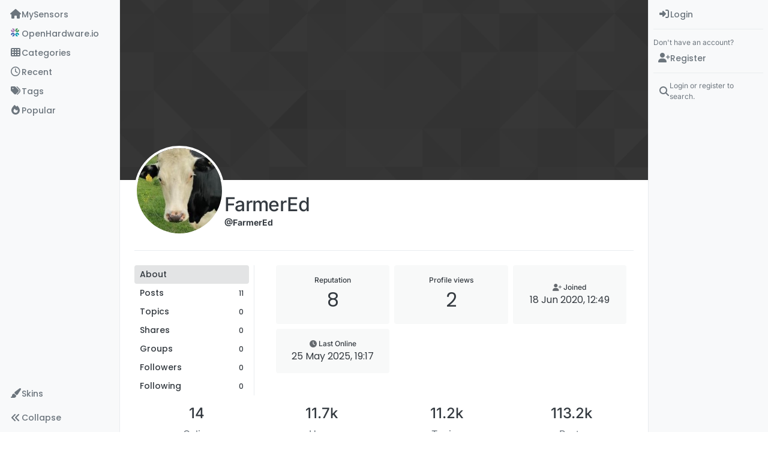

--- FILE ---
content_type: text/html; charset=utf-8
request_url: https://forum.mysensors.org/user/farmered
body_size: 27350
content:
<!DOCTYPE html>
<html lang="en-GB" data-dir="ltr" style="direction: ltr;">
<head>
<title>FarmerEd | MySensors Forum</title>
<meta name="viewport" content="width&#x3D;device-width, initial-scale&#x3D;1.0" />
	<meta name="content-type" content="text/html; charset=UTF-8" />
	<meta name="apple-mobile-web-app-capable" content="yes" />
	<meta name="mobile-web-app-capable" content="yes" />
	<meta property="og:site_name" content="MySensors Forum" />
	<meta name="msapplication-badge" content="frequency=30; polling-uri=https://forum.mysensors.org/sitemap.xml" />
	<meta name="theme-color" content="#ffffff" />
	<meta name="keywords" content="Arduino, MySensors, NRF24L01, RFM69, ESP8266, Open Hardware, Wireless sensors, DIY, Do-it-yourself, Home automation, HA, Internet of things, IOT, Mesh network." />
	<meta name="msapplication-square150x150logo" content="/uploads/system/site-logo.png" />
	<meta name="title" content="FarmerEd" />
	<meta name="description" />
	<meta property="og:title" content="FarmerEd" />
	<meta property="og:description" />
	<meta property="og:image" content="https://www.gravatar.com/avatar/3308b84d2102ff44ff44ba8787b3cfe8?size=192&d=wavatar" />
	<meta property="og:image:url" content="https://www.gravatar.com/avatar/3308b84d2102ff44ff44ba8787b3cfe8?size=192&d=wavatar" />
	<meta property="og:image" content="https://forum.mysensors.org/uploads/system/site-logo.png" />
	<meta property="og:image:url" content="https://forum.mysensors.org/uploads/system/site-logo.png" />
	<meta property="og:image:width" content="undefined" />
	<meta property="og:image:height" content="undefined" />
	<meta property="og:url" content="https://forum.mysensors.org/user/farmered" />
	
<link rel="stylesheet" type="text/css" href="/assets/client.css?v=48afb060593" />
<link rel="icon" type="image/x-icon" href="/assets/uploads/system/favicon.ico?v&#x3D;48afb060593" />
	<link rel="manifest" href="/manifest.webmanifest" crossorigin="use-credentials" />
	<link rel="search" type="application/opensearchdescription+xml" title="MySensors Forum" href="/osd.xml" />
	<link rel="apple-touch-icon" href="/assets/images/touch/512.png" />
	<link rel="icon" sizes="36x36" href="/assets/images/touch/36.png" />
	<link rel="icon" sizes="48x48" href="/assets/images/touch/48.png" />
	<link rel="icon" sizes="72x72" href="/assets/images/touch/72.png" />
	<link rel="icon" sizes="96x96" href="/assets/images/touch/96.png" />
	<link rel="icon" sizes="144x144" href="/assets/images/touch/144.png" />
	<link rel="icon" sizes="192x192" href="/assets/images/touch/192.png" />
	<link rel="icon" sizes="512x512" href="/assets/images/touch/512.png" />
	<link rel="prefetch" href="/assets/src/modules/composer.js?v&#x3D;48afb060593" />
	<link rel="prefetch" href="/assets/src/modules/composer/uploads.js?v&#x3D;48afb060593" />
	<link rel="prefetch" href="/assets/src/modules/composer/drafts.js?v&#x3D;48afb060593" />
	<link rel="prefetch" href="/assets/src/modules/composer/tags.js?v&#x3D;48afb060593" />
	<link rel="prefetch" href="/assets/src/modules/composer/categoryList.js?v&#x3D;48afb060593" />
	<link rel="prefetch" href="/assets/src/modules/composer/resize.js?v&#x3D;48afb060593" />
	<link rel="prefetch" href="/assets/src/modules/composer/autocomplete.js?v&#x3D;48afb060593" />
	<link rel="prefetch" href="/assets/templates/composer.tpl?v&#x3D;48afb060593" />
	<link rel="prefetch" href="/assets/language/en-GB/topic.json?v&#x3D;48afb060593" />
	<link rel="prefetch" href="/assets/language/en-GB/modules.json?v&#x3D;48afb060593" />
	<link rel="prefetch" href="/assets/language/en-GB/tags.json?v&#x3D;48afb060593" />
	<link rel="prefetch stylesheet" href="/assets/plugins/nodebb-plugin-markdown/styles/default.css" />
	<link rel="prefetch" href="/assets/language/en-GB/markdown.json?v&#x3D;48afb060593" />
	<link rel="stylesheet" href="https://forum.mysensors.org/assets/plugins/nodebb-plugin-emoji/emoji/styles.css?v&#x3D;48afb060593" />
	<link rel="canonical" href="https://forum.mysensors.org/user/farmered" />
	
<script>
var config = JSON.parse('{"relative_path":"","upload_url":"/assets/uploads","asset_base_url":"/assets","assetBaseUrl":"/assets","siteTitle":"MySensors Forum","browserTitle":"MySensors Forum","description":"MySensors open home automation software and hardware","keywords":"Arduino, MySensors, NRF24L01, RFM69, ESP8266, Open Hardware, Wireless sensors, DIY, Do-it-yourself, Home automation, HA, Internet of things, IOT, Mesh network.","brand:logo":"&#x2F;uploads&#x2F;system&#x2F;site-logo.png","titleLayout":"&#123;pageTitle&#125; | &#123;browserTitle&#125;","showSiteTitle":false,"maintenanceMode":false,"postQueue":1,"minimumTitleLength":3,"maximumTitleLength":255,"minimumPostLength":8,"maximumPostLength":32767,"minimumTagsPerTopic":0,"maximumTagsPerTopic":30,"minimumTagLength":3,"maximumTagLength":30,"undoTimeout":0,"useOutgoingLinksPage":false,"allowGuestHandles":false,"allowTopicsThumbnail":false,"usePagination":false,"disableChat":false,"disableChatMessageEditing":false,"maximumChatMessageLength":10000,"socketioTransports":["polling","websocket"],"socketioOrigins":"https://forum.mysensors.org:*","websocketAddress":"","maxReconnectionAttempts":5,"reconnectionDelay":200,"topicsPerPage":200,"postsPerPage":100,"maximumFileSize":6048,"theme:id":"nodebb-theme-harmony","theme:src":"","defaultLang":"en-GB","userLang":"en-GB","loggedIn":false,"uid":-1,"cache-buster":"v=48afb060593","topicPostSort":"oldest_to_newest","categoryTopicSort":"recently_replied","csrf_token":false,"searchEnabled":true,"searchDefaultInQuick":"titles","bootswatchSkin":"","composer:showHelpTab":true,"enablePostHistory":true,"timeagoCutoff":30,"timeagoCodes":["af","am","ar","az-short","az","be","bg","bs","ca","cs","cy","da","de-short","de","dv","el","en-short","en","es-short","es","et","eu","fa-short","fa","fi","fr-short","fr","gl","he","hr","hu","hy","id","is","it-short","it","ja","jv","ko","ky","lt","lv","mk","nl","no","pl","pt-br-short","pt-br","pt-short","pt","ro","rs","ru","rw","si","sk","sl","sq","sr","sv","th","tr-short","tr","uk","ur","uz","vi","zh-CN","zh-TW"],"cookies":{"enabled":false,"message":"[[global:cookies.message]]","dismiss":"[[global:cookies.accept]]","link":"[[global:cookies.learn-more]]","link_url":"https:&#x2F;&#x2F;www.cookiesandyou.com"},"thumbs":{"size":512},"emailPrompt":1,"useragent":{"isSafari":false},"fontawesome":{"pro":false,"styles":["solid","brands","regular"],"version":"6.7.2"},"activitypub":{"probe":0},"acpLang":"undefined","topicSearchEnabled":false,"disableCustomUserSkins":false,"defaultBootswatchSkin":"","theme":{"enableQuickReply":true,"enableBreadcrumbs":true,"centerHeaderElements":false,"mobileTopicTeasers":false,"stickyToolbar":true,"topicSidebarTools":true,"topMobilebar":false,"autohideBottombar":true,"openSidebars":true,"chatModals":true},"openDraftsOnPageLoad":false,"composer-default":{},"markdown":{"highlight":1,"hljsLanguages":["common"],"theme":"default.css","defaultHighlightLanguage":"","externalMark":false},"emojiCustomFirst":false,"spam-be-gone":{},"2factor":{"hasKey":false},"sso-google":{"style":"light"},"google-analytics":{"id":"UA-48655524-1","displayFeatures":"on"},"recentCards":{"title":"Recent Topics","opacity":"1.0","enableCarousel":1,"enableCarouselPagination":0,"minSlides":1,"maxSlides":4}}');
var app = {
user: JSON.parse('{"uid":-1,"username":"Guest","displayname":"Guest","userslug":"","fullname":"Guest","email":"","icon:text":"?","icon:bgColor":"#aaa","groupTitle":"","groupTitleArray":[],"status":"offline","reputation":0,"email:confirmed":false,"unreadData":{"":{},"new":{},"watched":{},"unreplied":{}},"isAdmin":false,"isGlobalMod":false,"isMod":false,"privileges":{"chat":false,"chat:privileged":false,"upload:post:image":false,"upload:post:file":false,"signature":false,"invite":false,"group:create":false,"search:content":false,"search:users":false,"search:tags":false,"view:users":true,"view:tags":true,"view:groups":true,"local:login":false,"ban":false,"mute":false,"view:users:info":false},"blocks":[],"timeagoCode":"en","offline":true,"lastRoomId":null,"isEmailConfirmSent":false}')
};
document.documentElement.style.setProperty('--panel-offset', `0px`);
</script>


<style>@charset "UTF-8";
/*
.posts> li:nth-child(2) {
    display:inline-block;
}
*/
.stats-votes {
  display: none;
}

.categories h2.title .description, .category h2.title .description, .subcategory h2.title .description {
  line-height: 1.2;
}

.categories > li .category-children .fa-stack {
  display: none;
}

.pagination-block {
  padding-left: 30px;
}

#main-nav {
  float: right;
}

#content {
  padding-left: 5%;
  padding-right: 5%;
  margin-top: 10px;
}

.markdown-highlight {
  display: block;
  width: 70%;
}

#header-menu {
  background-color: #fff;
  -webkit-box-shadow: 0 -2px 38px rgba(0, 0, 0, 0.5);
  box-shadow: 0 -2px 38px rgba(0, 0, 0, 0.5);
}

@media (min-width: 768px) {
  #header-menu {
    padding-top: 42px;
  }
  #content {
    margin-top: 10px;
  }
}
@media (max-width: 767px) {
  #header-menu .navbar-header a {
    display: block !important;
  }
}
#header-menu .navbar-header a {
  display: none;
}

@font-face {
  font-family: "Roboto Condensed";
  src: url("/vendor/fonts/RobotoCondensed-Regular-webfont.eot");
  src: url("/vendor/fonts/RobotoCondensed-Regular-webfont.eot?#iefix") format("embedded-opentype"), url("/vendor/fonts/RobotoCondensed-Regular-webfont.woff") format("woff"), url("/vendor/fonts/RobotoCondensed-Regular-webfont.ttf") format("truetype"), url("/vendor/fonts/RobotoCondensed-Regular-webfont.svg#roboto_condensedregular") format("svg");
  font-weight: normal;
  font-style: normal;
}
#mysensorsHeader .navbar-nav > li > a {
  font-size: 18px;
  padding-top: 16px;
  padding-left: 16px;
  padding-right: 0px;
  padding-bottom: 0px !important;
  font-family: Roboto Condensed, Helvetica, Arial, sans-serif;
}

#mysensorsHeader ul {
  float: right;
  padding-right: 19px;
}

.navbar-site-brand {
  background: url(https://www.mysensors.org/images/MySensorsLogo.png) no-repeat;
  background-size: 118px 41px;
  background-position: 6px 5px;
  height: 51px;
  padding-left: 126px;
}

.navbar-toggle {
  position: relative;
  float: right;
  margin-right: 15px;
  margin-top: 5px;
  margin-bottom: 2px;
  background-color: transparent;
  background-image: none;
  border: none;
}

.navbar-default .navbar-nav > li > a {
  color: #888;
}

.navbar-default li.active > a {
  color: #000 !important;
  background-color: #fff !important;
}

.container {
  width: 100% !important;
}

/*    old    */
.navbar-default {
  border: 0px !important;
}

.fa-navicon:before {
  content: "    " !important;
  width: 14px;
  height: 14px;
  background-size: 14px 14px;
  background-repeat: no-repeat;
  background-image: url(https://www.openhardware.io/images/logo.png);
}

.fa-navicon2:before {
  content: "    " !important;
  width: 14px;
  height: 14px;
  background-size: 14px 14px;
  background-repeat: no-repeat;
  background-image: url(https://www.openhardware.io/images/logo.png);
}

.copyright {
  padding-top: 20px;
  padding-bottom: 20px;
  font-size: 14px;
  margin-right: auto;
  margin-left: auto;
  padding-left: 15px;
  padding-right: 15px;
  width: 100%;
  text-align: center;
}

.header .forum-logo {
  float: left;
  width: 150px;
  margin-top: 11px;
  margin-left: 4px;
}

.popular-tags > .inline-block {
  width: 100%;
  margin-top: -8px;
}
.popular-tags > .inline-block:first-child {
  margin-top: 0;
}
.popular-tags > .inline-block:last-child {
  margin-bottom: -5px;
}

.popular-tags .tag-topic-count {
  float: left;
  width: 20%;
  margin-top: 0px;
  background-color: #cbebf7;
  color: #777;
  padding: 4px 4px 5px 4px;
  border: 0;
  text-align: center;
}

.popular-tags .tag-item {
  float: left;
  width: 80%;
  background-color: #4fc3f7;
  color: white;
  font-weight: 500;
  padding-left: 10px;
  position: relative;
  padding: 5px 5px 4px 10px;
}

.popular-tags-bar {
  background-color: rgba(0, 0, 0, 0.07);
  width: 0px;
  height: 32px;
  position: absolute;
  top: 0px;
  left: 0px;
  -webkit-transition: width 750ms ease-out;
  -moz-transition: width 750ms ease-out;
  -ms-transition: width 750ms ease-out;
  -o-transition: width 750ms ease-out;
  transition: width 750ms ease-out;
}

/* Added by mfalkvidd to make moderation on phone easier (my fingers are too fat) */
div.post-queue button.btn {
  font-size: 60px;
  margin: 24px;
}

/* Added by mfalkvidd to make moderation on phone easier (some posts are displayed on a single line) */
div.post-queue td.post-content p {
  overflow-wrap: break-word;
}</style>

</head>
<body class="page-user page-user-farmered template-account-profile page-status-200 theme-harmony user-guest skin-noskin">
<a class="visually-hidden-focusable position-absolute top-0 start-0 p-3 m-3 bg-body" style="z-index: 1021;" href="#content">Skip to content</a>

<div class="layout-container d-flex justify-content-between pb-4 pb-md-0">
<nav component="sidebar/left" class="open text-dark bg-light sidebar sidebar-left start-0 border-end vh-100 d-none d-lg-flex flex-column justify-content-between sticky-top">
<ul id="main-nav" class="list-unstyled d-flex flex-column w-100 gap-2 mt-2 overflow-y-auto">


<li class="nav-item mx-2 navicon2" title="MySensors main site">
<a class="nav-link navigation-link d-flex gap-2 justify-content-between align-items-center "  href="https:&#x2F;&#x2F;www.mysensors.org"  aria-label="MySensors">
<span class="d-flex gap-2 align-items-center text-nowrap truncate-open">
<span class="position-relative">

<i class="fa fa-fw fa-house fa-solid" data-content=""></i>
<span component="navigation/count" class="visible-closed position-absolute top-0 start-100 translate-middle badge rounded-1 bg-primary hidden"></span>

</span>
<span class="nav-text small visible-open fw-semibold text-truncate">MySensors</span>
</span>
<span component="navigation/count" class="visible-open badge rounded-1 bg-primary hidden"></span>
</a>

</li>



<li class="nav-item mx-2 " title="OpenHardware.io">
<a class="nav-link navigation-link d-flex gap-2 justify-content-between align-items-center "  href="https:&#x2F;&#x2F;www.openhardware.io"  target="_blank" aria-label="OpenHardware.io">
<span class="d-flex gap-2 align-items-center text-nowrap truncate-open">
<span class="position-relative">

<i class="fa fa-fw fa-navicon" data-content=""></i>
<span component="navigation/count" class="visible-closed position-absolute top-0 start-100 translate-middle badge rounded-1 bg-primary hidden"></span>

</span>
<span class="nav-text small visible-open fw-semibold text-truncate">OpenHardware.io</span>
</span>
<span component="navigation/count" class="visible-open badge rounded-1 bg-primary hidden"></span>
</a>

</li>



<li class="nav-item mx-2 " title="Categories">
<a class="nav-link navigation-link d-flex gap-2 justify-content-between align-items-center "  href="&#x2F;categories" id="categories" aria-label="Categories">
<span class="d-flex gap-2 align-items-center text-nowrap truncate-open">
<span class="position-relative">

<i class="fa fa-fw fa-th" data-content=""></i>
<span component="navigation/count" class="visible-closed position-absolute top-0 start-100 translate-middle badge rounded-1 bg-primary hidden"></span>

</span>
<span class="nav-text small visible-open fw-semibold text-truncate">Categories</span>
</span>
<span component="navigation/count" class="visible-open badge rounded-1 bg-primary hidden"></span>
</a>

</li>



<li class="nav-item mx-2 " title="Recent">
<a class="nav-link navigation-link d-flex gap-2 justify-content-between align-items-center "  href="&#x2F;recent"  aria-label="Recent">
<span class="d-flex gap-2 align-items-center text-nowrap truncate-open">
<span class="position-relative">

<i class="fa fa-fw fa-clock-o" data-content=""></i>
<span component="navigation/count" class="visible-closed position-absolute top-0 start-100 translate-middle badge rounded-1 bg-primary hidden"></span>

</span>
<span class="nav-text small visible-open fw-semibold text-truncate">Recent</span>
</span>
<span component="navigation/count" class="visible-open badge rounded-1 bg-primary hidden"></span>
</a>

</li>



<li class="nav-item mx-2 " title="Tags">
<a class="nav-link navigation-link d-flex gap-2 justify-content-between align-items-center "  href="&#x2F;tags"  aria-label="Tags">
<span class="d-flex gap-2 align-items-center text-nowrap truncate-open">
<span class="position-relative">

<i class="fa fa-fw fa-tags" data-content=""></i>
<span component="navigation/count" class="visible-closed position-absolute top-0 start-100 translate-middle badge rounded-1 bg-primary hidden"></span>

</span>
<span class="nav-text small visible-open fw-semibold text-truncate">Tags</span>
</span>
<span component="navigation/count" class="visible-open badge rounded-1 bg-primary hidden"></span>
</a>

</li>



<li class="nav-item mx-2 " title="Popular">
<a class="nav-link navigation-link d-flex gap-2 justify-content-between align-items-center "  href="&#x2F;popular"  aria-label="Popular">
<span class="d-flex gap-2 align-items-center text-nowrap truncate-open">
<span class="position-relative">

<i class="fa fa-fw fa-fire" data-content=""></i>
<span component="navigation/count" class="visible-closed position-absolute top-0 start-100 translate-middle badge rounded-1 bg-primary hidden"></span>

</span>
<span class="nav-text small visible-open fw-semibold text-truncate">Popular</span>
</span>
<span component="navigation/count" class="visible-open badge rounded-1 bg-primary hidden"></span>
</a>

</li>


</ul>
<div class="sidebar-toggle-container align-self-start">

<div class="dropend m-2" component="skinSwitcher" title="Skins">
<a data-bs-toggle="dropdown" href="#" role="button" class="nav-link position-relative" aria-haspopup="true" aria-expanded="false" aria-label="Skins">
<span class="justify-content-between w-100">
<span class="d-flex gap-2 align-items-center text-nowrap truncate-open">
<span>
<i component="skinSwitcher/icon" class="fa fa-fw fa-paintbrush"></i>
</span>
<span class="nav-text small visible-open fw-semibold">Skins</span>
</span>
</span>
</a>
<ul class="dropdown-menu p-1 text-sm overflow-auto p-1" role="menu">
<div class="d-flex">
<div>
<li class="dropdown-header">Light</li>
<div class="d-grid" style="grid-template-columns: 1fr 1fr;">

<li>
<a href="#" class="dropdown-item rounded-1" data-value="brite" role="menuitem">Brite <i class="fa fa-fw fa-check  invisible "></i></a>
</li>

<li>
<a href="#" class="dropdown-item rounded-1" data-value="cerulean" role="menuitem">Cerulean <i class="fa fa-fw fa-check  invisible "></i></a>
</li>

<li>
<a href="#" class="dropdown-item rounded-1" data-value="cosmo" role="menuitem">Cosmo <i class="fa fa-fw fa-check  invisible "></i></a>
</li>

<li>
<a href="#" class="dropdown-item rounded-1" data-value="flatly" role="menuitem">Flatly <i class="fa fa-fw fa-check  invisible "></i></a>
</li>

<li>
<a href="#" class="dropdown-item rounded-1" data-value="journal" role="menuitem">Journal <i class="fa fa-fw fa-check  invisible "></i></a>
</li>

<li>
<a href="#" class="dropdown-item rounded-1" data-value="litera" role="menuitem">Litera <i class="fa fa-fw fa-check  invisible "></i></a>
</li>

<li>
<a href="#" class="dropdown-item rounded-1" data-value="lumen" role="menuitem">Lumen <i class="fa fa-fw fa-check  invisible "></i></a>
</li>

<li>
<a href="#" class="dropdown-item rounded-1" data-value="lux" role="menuitem">Lux <i class="fa fa-fw fa-check  invisible "></i></a>
</li>

<li>
<a href="#" class="dropdown-item rounded-1" data-value="materia" role="menuitem">Materia <i class="fa fa-fw fa-check  invisible "></i></a>
</li>

<li>
<a href="#" class="dropdown-item rounded-1" data-value="minty" role="menuitem">Minty <i class="fa fa-fw fa-check  invisible "></i></a>
</li>

<li>
<a href="#" class="dropdown-item rounded-1" data-value="morph" role="menuitem">Morph <i class="fa fa-fw fa-check  invisible "></i></a>
</li>

<li>
<a href="#" class="dropdown-item rounded-1" data-value="pulse" role="menuitem">Pulse <i class="fa fa-fw fa-check  invisible "></i></a>
</li>

<li>
<a href="#" class="dropdown-item rounded-1" data-value="sandstone" role="menuitem">Sandstone <i class="fa fa-fw fa-check  invisible "></i></a>
</li>

<li>
<a href="#" class="dropdown-item rounded-1" data-value="simplex" role="menuitem">Simplex <i class="fa fa-fw fa-check  invisible "></i></a>
</li>

<li>
<a href="#" class="dropdown-item rounded-1" data-value="sketchy" role="menuitem">Sketchy <i class="fa fa-fw fa-check  invisible "></i></a>
</li>

<li>
<a href="#" class="dropdown-item rounded-1" data-value="spacelab" role="menuitem">Spacelab <i class="fa fa-fw fa-check  invisible "></i></a>
</li>

<li>
<a href="#" class="dropdown-item rounded-1" data-value="united" role="menuitem">United <i class="fa fa-fw fa-check  invisible "></i></a>
</li>

<li>
<a href="#" class="dropdown-item rounded-1" data-value="yeti" role="menuitem">Yeti <i class="fa fa-fw fa-check  invisible "></i></a>
</li>

<li>
<a href="#" class="dropdown-item rounded-1" data-value="zephyr" role="menuitem">Zephyr <i class="fa fa-fw fa-check  invisible "></i></a>
</li>

</div>
</div>
<div>
<li class="dropdown-header">Dark</li>

<li>
<a href="#" class="dropdown-item rounded-1" data-value="cyborg" role="menuitem">Cyborg <i class="fa fa-fw fa-check  invisible "></i></a>
</li>

<li>
<a href="#" class="dropdown-item rounded-1" data-value="darkly" role="menuitem">Darkly <i class="fa fa-fw fa-check  invisible "></i></a>
</li>

<li>
<a href="#" class="dropdown-item rounded-1" data-value="quartz" role="menuitem">Quartz <i class="fa fa-fw fa-check  invisible "></i></a>
</li>

<li>
<a href="#" class="dropdown-item rounded-1" data-value="slate" role="menuitem">Slate <i class="fa fa-fw fa-check  invisible "></i></a>
</li>

<li>
<a href="#" class="dropdown-item rounded-1" data-value="solar" role="menuitem">Solar <i class="fa fa-fw fa-check  invisible "></i></a>
</li>

<li>
<a href="#" class="dropdown-item rounded-1" data-value="superhero" role="menuitem">Superhero <i class="fa fa-fw fa-check  invisible "></i></a>
</li>

<li>
<a href="#" class="dropdown-item rounded-1" data-value="vapor" role="menuitem">Vapor <i class="fa fa-fw fa-check  invisible "></i></a>
</li>

</div>
</div>
<hr class="my-1"/>
<div class="d-grid" style="grid-template-columns: 1fr 1fr;">

<li>
<a href="#" class="dropdown-item rounded-1" data-value="" role="menuitem">Default (No Skin) <i class="fa fa-fw fa-check "></i></a>
</li>

<li>
<a href="#" class="dropdown-item rounded-1" data-value="noskin" role="menuitem">No Skin <i class="fa fa-fw fa-check  invisible "></i></a>
</li>


</div>
</ul>
</div>

<div class="sidebar-toggle m-2 d-none d-lg-block">
<a href="#" role="button" component="sidebar/toggle" class="nav-link d-flex gap-2 align-items-center p-2 pointer w-100 text-nowrap" title="Expand" aria-label="Sidebar Toggle">
<i class="fa fa-fw fa-angles-right"></i>
<i class="fa fa-fw fa-angles-left"></i>
<span class="nav-text visible-open fw-semibold small lh-1">Collapse</span>
</a>
</div>
</div>
</nav>
<main id="panel" class="d-flex flex-column gap-3 flex-grow-1 mt-3" style="min-width: 0;">

<div class="container-lg px-md-4 brand-container">
<div class="col-12 d-flex border-bottom pb-3 ">

<div component="brand/wrapper" class="d-flex align-items-center gap-3 p-2 rounded-1 align-content-stretch ">

<a component="brand/anchor" href="https://www.mysensors.org" title="Brand Logo">
<img component="brand/logo" alt="Brand Logo" class="" src="/uploads/system/site-logo.png?v=48afb060593" />
</a>


</div>


</div>
</div>

<div class="container-lg px-md-4 d-flex flex-column gap-3 h-100 mb-5 mb-lg-0" id="content">
<noscript>
<div class="alert alert-danger">
<p>
Your browser does not seem to support JavaScript. As a result, your viewing experience will be diminished, and you have been placed in <strong>read-only mode</strong>.
</p>
<p>
Please download a browser that supports JavaScript, or enable it if it's disabled (i.e. NoScript).
</p>
</div>
</noscript>
<div class="account w-100 mx-auto">
<div class="cover position-absolute start-0 top-0 w-100" component="account/cover" style="background-image: url(/assets/images/cover-default.png); background-position: 50% 50%;">
<div class="container">



</div>
</div>
<div class="d-flex flex-column flex-md-row gap-2 w-100 pb-4 mb-4 mt-2 border-bottom">
<div  class="avatar-wrapper border border-white border-4 rounded-circle position-relative align-self-center align-self-md-start hover-parent" style="margin-top: -75px;">
<img title="FarmerEd" data-uid="9939" class="avatar  avatar-rounded" alt="FarmerEd" loading="lazy" component="avatar/picture" src="https://www.gravatar.com/avatar/3308b84d2102ff44ff44ba8787b3cfe8?size=192&d=wavatar" style="--avatar-size: 142px;" onError="this.remove()" itemprop="image" /><span title="FarmerEd" data-uid="9939" class="avatar  avatar-rounded" component="avatar/icon" style="--avatar-size: 142px; background-color: #3f51b5">F</span>

</div>
<div class="d-flex flex-column flex-md-row mt-1 justify-content-between w-100 gap-2">
<div class="d-flex flex-grow-1 flex-row gap-2">
<div class="d-flex flex-column gap-1">
<h2 class="fullname fw-semibold fs-2 tracking-tight mb-0">FarmerEd</h2>
<div class="d-flex flex-wrap gap-1 text-sm align-items-center">
<span class="username fw-bold">@FarmerEd</span>
<div class="d-flex align-items-center gap-1 p-1 flex-wrap">

</div>
</div>
<div class="d-flex gap-2" component="user/badges"></div>

</div>
</div>
<div class="flex-shrink-0 d-flex gap-1 align-self-stretch align-self-md-start justify-content-end">





</div>
</div>
</div>
<div data-widget-area="header">

</div>
<div class="d-flex flex-column flex-md-row">
<div class="flex-shrink-0 pe-2 border-end-md text-sm mb-3 flex-basis-md-200">
<div class="sticky-md-top d-flex flex-row flex-md-column flex-wrap gap-1" style="top: 1rem;z-index: 1;">
<a href="/user/farmered" class="btn btn-ghost btn-sm text-start ff-secondary fw-semibold active">
<div class="flex-grow-1">About</div>
</a>
<a href="/user/farmered/posts"class="btn btn-ghost btn-sm text-start ff-secondary fw-semibold d-flex gap-2 align-items-center





">
<div class="flex-grow-1">Posts</div>
<span class="flex-shrink-0 text-xs" title="11">11</span>
</a>
<a href="/user/farmered/topics" class="btn btn-ghost btn-sm text-start ff-secondary fw-semibold d-flex gap-2 align-items-center


">
<div class="flex-grow-1">Topics</div>
<span class="flex-shrink-0 text-xs" title="0">0</span>
</a>
<a href="/user/farmered/shares" class="btn btn-ghost btn-sm text-start ff-secondary fw-semibold d-flex gap-2 align-items-center
">
<div class="flex-grow-1">Shares</div>
<span class="flex-shrink-0 text-xs" title="0">0</span>
</a>
<a href="/user/farmered/groups" class="btn btn-ghost btn-sm text-start ff-secondary fw-semibold d-flex gap-2 align-items-center
">
<div class="flex-grow-1">Groups</div>
<span class="flex-shrink-0 text-xs" title="0">0</span>
</a>
<a href="/user/farmered/followers" class="btn btn-ghost btn-sm text-start ff-secondary fw-semibold d-flex gap-2 align-items-center
">
<div class="flex-grow-1">Followers</div>
<span class="flex-shrink-0 text-xs" title="0">0</span>
</a>
<a href="/user/farmered/following" class="btn btn-ghost btn-sm text-start ff-secondary fw-semibold d-flex gap-2 align-items-center
">
<div class="flex-grow-1">Following</div>
<span class="flex-shrink-0 text-xs" title="0">0</span>
</a>





</div>
</div>
<div class="account-content flex-grow-1 ps-md-2 ps-lg-3 ps-xl-4" style="min-width: 0;">



<div class="account-stats container">
<div class="row row-cols-2 row-cols-xl-3 row-cols-xxl-4 g-2 mb-5">

<div class="stat">
<div class="align-items-center justify-content-center card card-header p-3 border-0 rounded-1 h-100">
<span class="stat-label text-xs fw-semibold">Reputation</span>
<span class="fs-2 ff-secondary" title="8">8</span>
</div>
</div>

<div class="stat">
<div class="align-items-center justify-content-center card card-header p-3 border-0 rounded-1 h-100">
<span class="stat-label text-xs fw-semibold">Profile views</span>
<span class="fs-2 ff-secondary" title="
2">2</span>
</div>
</div>
<div class="stat">
<div class="align-items-center justify-content-center card card-header p-3 border-0 rounded-1 h-100 gap-2">
<span class="stat-label text-xs fw-semibold"><i class="text-muted fa-solid fa-user-plus"></i> <span>Joined</span></span>
<span class="timeago text-center text-break w-100 px-2 fs-6 ff-secondary" title="2020-06-18T12:49:15.858Z"></span>
</div>
</div>
<div class="stat">
<div class="align-items-center justify-content-center card card-header p-3 border-0 rounded-1 h-100 gap-2">
<span class="stat-label text-xs fw-semibold"><i class="text-muted fa-solid fa-clock"></i> <span>Last Online</span></span>
<span class="timeago text-center text-break w-100 px-2 fs-6 ff-secondary" title="2025-05-25T19:17:51.026Z"></span>
</div>
</div>







</div>
</div>
</div>
</div>
</div><script id="ajaxify-data" type="application/json">{"uid":9939,"username":"FarmerEd","userslug":"farmered","email":"","email:confirmed":true,"joindate":1592484555858,"lastonline":1748200671026,"picture":"https://www.gravatar.com/avatar/3308b84d2102ff44ff44ba8787b3cfe8?size=192&d=wavatar","icon:bgColor":"#3f51b5","fullname":"","birthday":"","aboutme":"","signature":"","uploadedpicture":"https://lh3.googleusercontent.com/a-/AOh14GgikG6n7u6QjVRmD1BYdQsbd8bh9oiJ-am0nY6Btw","profileviews":2,"reputation":8,"postcount":11,"topiccount":0,"lastposttime":1677653365958,"banned":false,"banned:expire":0,"status":"offline","flags":null,"followerCount":0,"followingCount":0,"cover:url":"/assets/images/cover-default.png","cover:position":"50% 50%","groupTitle":null,"mutedUntil":0,"mutedReason":null,"website":null,"location":null,"twid":null,"fbid":null,"gplusid":"110376464183604461686","displayname":"FarmerEd","groupTitleArray":[],"icon:text":"F","joindateISO":"2020-06-18T12:49:15.858Z","lastonlineISO":"2025-05-25T19:17:51.026Z","muted":false,"banned_until":0,"banned_until_readable":"Not Banned","isLocal":true,"aboutmeParsed":"","age":0,"emailHidden":true,"emailClass":"","moderationNote":"","isBlocked":false,"yourid":-1,"theirid":9939,"isTargetAdmin":false,"isAdmin":false,"isGlobalModerator":false,"isModerator":false,"isAdminOrGlobalModerator":false,"isAdminOrGlobalModeratorOrModerator":false,"isSelfOrAdminOrGlobalModerator":false,"canEdit":false,"canBan":false,"canMute":false,"canFlag":false,"flagId":null,"canChangePassword":false,"isSelf":false,"isFollowing":false,"isFollowPending":false,"canChat":false,"hasPrivateChat":0,"iconBackgrounds":["#f44336","#e91e63","#9c27b0","#673ab7","#3f51b5","#2196f3","#009688","#1b5e20","#33691e","#827717","#e65100","#ff5722","#795548","#607d8b"],"showHidden":false,"allowProfilePicture":true,"allowCoverPicture":true,"allowProfileImageUploads":1,"allowedProfileImageExtensions":".png, .jpeg, .bmp, .gif, .jpg","groups":[],"selectedGroup":[],"disableSignatures":false,"reputation:disabled":false,"downvote:disabled":true,"profile_links":[],"username:disableEdit":0,"email:disableEdit":0,"blocksCount":0,"counts":{"posts":11,"topics":0,"shares":0,"groups":0,"following":0,"followers":0},"customUserFields":[{"icon":"fa-solid fa-globe","key":"website","min:rep":2,"name":"[[user:website]]","select-options":[],"type":"input-link"},{"icon":"fa-solid fa-map-pin","key":"location","min:rep":0,"name":"[[user:location]]","select-options":[],"type":"input-text"}],"posts":[{"pid":113504,"tid":12105,"toPid":113462,"url":"https://forum.mysensors.org/post/113504","content":"<p dir=\"auto\"><a class=\"plugin-mentions-user plugin-mentions-a\" href=\"/user/dhanushmh\">@<bdi>dhanushmh<\/bdi><\/a><br />\nHere is my project using mySensors and LoRa modules for sensors around a farm.<br />\n<a href=\"https://farmer-eds-shed.com/?s=lora\" rel=\"nofollow ugc\">https://farmer-eds-shed.com/?s=lora<\/a><\/p>\n","sourceContent":null,"uid":9939,"timestamp":1677653365958,"deleted":false,"upvotes":0,"downvotes":0,"replies":0,"votes":0,"timestampISO":"2023-03-01T06:49:25.958Z","user":{"uid":9939,"username":"FarmerEd","userslug":"farmered","picture":"https://www.gravatar.com/avatar/3308b84d2102ff44ff44ba8787b3cfe8?size=192&d=wavatar","status":"offline","displayname":"FarmerEd","icon:bgColor":"#3f51b5","icon:text":"F","isLocal":true},"topic":{"uid":11357,"tid":12105,"title":"ESP32 with LoRa","cid":6,"tags":[],"slug":"12105/esp32-with-lora","deleted":0,"scheduled":false,"postcount":5,"mainPid":113462,"teaserPid":114279,"timestamp":1675163188779,"titleRaw":"ESP32 with LoRa","timestampISO":"2023-01-31T11:06:28.779Z"},"category":{"cid":6,"name":"General Discussion","icon":"fa-comments","slug":"6/general-discussion","parentCid":0,"bgColor":"#6f0294","color":"#ffffff","backgroundImage":"","imageClass":"auto"},"isMainPost":false},{"pid":111513,"tid":11887,"toPid":111508,"url":"https://forum.mysensors.org/post/111513","content":"<p dir=\"auto\"><a class=\"plugin-mentions-user plugin-mentions-a\" href=\"/user/electrik\">@<bdi>electrik<\/bdi><\/a> said in <a href=\"/post/111508\">Heltec Lora32 V2 Gateway<\/a>:<\/p>\n<blockquote>\n<p dir=\"auto\">Can you post your node and gateway sketch?<br />\nI think you should start with an example sketch, e.g. you don't need the heltec defines I recall.<\/p>\n<\/blockquote>\n<p dir=\"auto\">Yes both sketches would help to see where any issue might lie.<\/p>\n<p dir=\"auto\">The following is a sketch I have previously used with the Heltec device as a Node. It's for a distance sensor but it may give some guidance.<\/p>\n<pre><code>#define MY_DEBUG\n\n// Enable and select radio type attached\n#define MY_RADIO_RFM95\n#define MY_DEBUG_VERBOSE_RFM95\n#define MY_RFM95_RST_PIN 14\n#define MY_RFM95_CS_PIN 18\n#define MY_RFM95_IRQ_PIN 26\n#define MY_RFM95_IRQ_NUM MY_RFM95_IRQ_PIN\n#define MY_SOFT_SPI_MOSI_PIN 27\n#define MY_SOFT_SPI_SCK_PIN 5\n#define MY_RFM95_FREQUENCY (RFM95_868MHZ)\n#define MY_RFM95_MODEM_CONFIGRUATION RFM95_BW125CR45SF128\n\n\n#define MY_NODE_ID 44\n\n\n#include &lt;SPI.h&gt;\n#include &lt;MySensors.h&gt;  \n#include &lt;NewPing.h&gt;\n\n#define SENSOR_NAME \"Distance Sensor\"\n#define SENSOR_VERSION \"1.1\"\n\n#define CHILD_ID 1  // Each radio node can report data for up to 254 different child sensors. You are free to choose the child id yourself. \n                    // You should avoid using child-id 255 because it is used for things like sending in battery level and other (protocol internal) node specific information.\n#define TRIGGER_PIN  3  // Arduino pin tied to trigger pin on the ultrasonic sensor.\n#define ECHO_PIN     4  // Arduino pin tied to echo pin on the ultrasonic sensor.\n#define MAX_DISTANCE 300 // Maximum distance we want to ping for (in centimeters). Maximum sensor distance is rated at 400-500cm.\nunsigned long SLEEP_TIME = 21600000; // Sleep time between reads (in milliseconds)   900000 = 15min, 21600000 = 6h\n\n\nNewPing sonar(TRIGGER_PIN, ECHO_PIN, MAX_DISTANCE); // NewPing setup of pins and maximum distance.\nMyMessage msg(CHILD_ID, V_DISTANCE);\nint lastDist;\nbool metric = true;\n\nvoid setup()  \n{ \n  metric = getControllerConfig().isMetric;\n}\n\nvoid presentation() {\n  // Send the sketch version information to the gateway and Controller\n  sendSketchInfo(SENSOR_NAME, SENSOR_VERSION);\n\n  // Register all sensors to gw (they will be created as child devices) by their ID and S_TYPE\n  present(CHILD_ID, S_DISTANCE);\n}\n\nvoid loop()      \n{ \n  // use the build-in digital filter to discard out of range pings\n  int echoTime = sonar.ping_median(10);\n  int dist = metric?sonar.convert_cm(echoTime):sonar.convert_in(echoTime);\n  Serial.print(\"Ping: \");\n  Serial.print(dist);\n  Serial.println(metric?\" cm\":\" in\");\n\n  if (dist != lastDist) {\n      send(msg.set(dist));\n      lastDist = dist;\n  }\n\n  wait(SLEEP_TIME);\n}\n\n\n\n\nvoid setup()  \n{ \n\n}\n\nvoid presentation() {\n  // Send the sketch version information to the gateway and Controller\n  sendSketchInfo(SENSOR_NAME, SENSOR_VERSION);\n\n}\n\nvoid loop()      \n{ \n\n  }\n<\/code><\/pre>\n","sourceContent":null,"uid":9939,"timestamp":1642604481435,"deleted":false,"upvotes":0,"downvotes":0,"replies":0,"votes":0,"timestampISO":"2022-01-19T15:01:21.435Z","user":{"uid":9939,"username":"FarmerEd","userslug":"farmered","picture":"https://www.gravatar.com/avatar/3308b84d2102ff44ff44ba8787b3cfe8?size=192&d=wavatar","status":"offline","displayname":"FarmerEd","icon:bgColor":"#3f51b5","icon:text":"F","isLocal":true},"topic":{"uid":10932,"tid":11887,"title":"Heltec Lora32 V2 Gateway","cid":4,"tags":[],"slug":"11887/heltec-lora32-v2-gateway","deleted":0,"scheduled":false,"postcount":14,"mainPid":111491,"teaserPid":111519,"timestamp":1642111661087,"titleRaw":"Heltec Lora32 V2 Gateway","timestampISO":"2022-01-13T22:07:41.087Z"},"category":{"cid":4,"name":"Hardware","icon":"fa-cogs","slug":"4/hardware","parentCid":0,"bgColor":"#9c5c5c","color":"#ffffff","backgroundImage":"","imageClass":"auto"},"isMainPost":false},{"pid":111496,"tid":11887,"toPid":null,"url":"https://forum.mysensors.org/post/111496","content":"<p dir=\"auto\">Have you setup a node to talk to the Gateway yet?<\/p>\n<p dir=\"auto\">And if so is it the other Heltec device? I have a recollection of ESP32 devices not working with sketches with \"Sleep\" in them but sleep can be replaced with \"wait\" not great for battery nodes but will do for testing.<\/p>\n","sourceContent":null,"uid":9939,"timestamp":1642186202143,"deleted":false,"upvotes":0,"downvotes":0,"replies":1,"votes":0,"timestampISO":"2022-01-14T18:50:02.143Z","user":{"uid":9939,"username":"FarmerEd","userslug":"farmered","picture":"https://www.gravatar.com/avatar/3308b84d2102ff44ff44ba8787b3cfe8?size=192&d=wavatar","status":"offline","displayname":"FarmerEd","icon:bgColor":"#3f51b5","icon:text":"F","isLocal":true},"topic":{"uid":10932,"tid":11887,"title":"Heltec Lora32 V2 Gateway","cid":4,"tags":[],"slug":"11887/heltec-lora32-v2-gateway","deleted":0,"scheduled":false,"postcount":14,"mainPid":111491,"teaserPid":111519,"timestamp":1642111661087,"titleRaw":"Heltec Lora32 V2 Gateway","timestampISO":"2022-01-13T22:07:41.087Z"},"category":{"cid":4,"name":"Hardware","icon":"fa-cogs","slug":"4/hardware","parentCid":0,"bgColor":"#9c5c5c","color":"#ffffff","backgroundImage":"","imageClass":"auto"},"isMainPost":false},{"pid":111495,"tid":11887,"toPid":null,"url":"https://forum.mysensors.org/post/111495","content":"<p dir=\"auto\">With a very chatty node to talk to the output looks like this.<\/p>\n<pre><code>18:42:17.284 -&gt; 1455 TSM:READY:NWD REQ\n18:42:17.284 -&gt; 1459 RFM95:SWR:SEND,TO=255,SEQ=0,RETRY=0\n18:42:17.331 -&gt; 1513 ?TSF:MSG:SEND,0-0-255-255,s=255,c=3,t=20,pt=0,l=0,sg=0,ft=0,st=OK:\n18:42:17.518 -&gt; 1686 RFM95:SAC:SEND ACK,TO=84,SEQ=313,RSSI=-39,SNR=9\n18:42:17.564 -&gt; 1734 TSF:MSG:READ,84-84-0,s=0,c=1,t=23,pt=2,l=2,sg=0:662\n18:42:17.659 -&gt; 1839 RFM95:SAC:SEND ACK,TO=84,SEQ=314,RSSI=-38,SNR=9\n18:42:17.704 -&gt; 1887 TSF:MSG:READ,84-84-0,s=0,c=1,t=23,pt=2,l=2,sg=0:-1\n18:42:17.843 -&gt; 1992 RFM95:SAC:SEND ACK,TO=84,SEQ=315,RSSI=-42,SNR=9\n18:42:17.891 -&gt; 2040 TSF:MSG:READ,84-84-0,s=0,c=1,t=23,pt=2,l=2,sg=0:-1\n18:42:17.983 -&gt; 2145 RFM95:SAC:SEND ACK,TO=84,SEQ=316,RSSI=-43,SNR=9\n18:42:18.030 -&gt; 2193 TSF:MSG:READ,84-84-0,s=0,c=1,t=23,pt=2,l=2,sg=0:16\n18:42:18.404 -&gt; 2578 GWT:TSA:C=0,CONNECTED\n18:42:18.404 -&gt; 2589 GWT:RFC:C=0,MSG=255;255;3;0;20;\n18:42:18.450 -&gt; 2592 RFM95:SWR:SEND,TO=255,SEQ=5,RETRY=0\n18:42:18.498 -&gt; 2646 ?TSF:MSG:SEND,0-0-255-255,s=255,c=3,t=20,pt=1,l=1,sg=0,ft=0,st=OK:0\n18:42:18.592 -&gt; 2749 RFM95:SAC:SEND ACK,TO=84,SEQ=317,RSSI=-43,SNR=9\n18:42:18.638 -&gt; 2797 TSF:MSG:READ,84-84-0,s=0,c=1,t=23,pt=2,l=2,sg=0:6\n18:42:18.733 -&gt; 2902 RFM95:SAC:SEND ACK,TO=84,SEQ=318,RSSI=-44,SNR=9\n18:42:18.779 -&gt; 2950 TSF:MSG:READ,84-84-0,s=0,c=1,t=23,pt=2,l=2,sg=0:13\n18:42:18.873 -&gt; 3055 RFM95:SAC:SEND ACK,TO=84,SEQ=319,RSSI=-44,SNR=10\n18:42:18.920 -&gt; 3103 TSF:MSG:READ,84-84-0,s=0,c=1,t=23,pt=2,l=2,sg=0:-1\n18:42:19.062 -&gt; 3208 RFM95:SAC:SEND ACK,TO=84,SEQ=320,RSSI=-43,SNR=9\n18:42:19.109 -&gt; 3256 TSF:MSG:READ,84-84-0,s=0,c=1,t=23,pt=2,l=2,sg=0:1\n18:42:19.204 -&gt; 3361 RFM95:SAC:SEND ACK,TO=84,SEQ=321,RSSI=-41,SNR=9\n18:42:19.251 -&gt; 3409 TSF:MSG:READ,84-84-0,s=0,c=1,t=23,pt=2,l=2,sg=0:3\n18:42:19.345 -&gt; 3514 RFM95:SAC:SEND ACK,TO=84,SEQ=322,RSSI=-39,SNR=9\n18:42:19.393 -&gt; 3562 TSF:MSG:READ,84-84-0,s=0,c=1,t=23,pt=2,l=2,sg=0:-1\n18:42:19.485 -&gt; 3667 RFM95:SAC:SEND ACK,TO=84,SEQ=323,RSSI=-40,SNR=9\n18:42:19.531 -&gt; 3715 TSF:MSG:READ,84-84-0,s=0,c=1,t=23,pt=2,l=2,sg=0:8\n18:42:19.673 -&gt; 3820 RFM95:SAC:SEND ACK,TO=84,SEQ=324,RSSI=-41,SNR=9\n18:42:19.719 -&gt; 3868 TSF:MSG:READ,84-84-0,s=0,c=1,t=23,pt=2,l=2,sg=0:8\n18:42:19.813 -&gt; 3973 RFM95:SAC:SEND ACK,TO=84,SEQ=325,RSSI=-41,SNR=9\n18:42:19.861 -&gt; 4021 TSF:MSG:READ,84-84-0,s=0,c=1,t=23,pt=2,l=2,sg=0:-1\n18:42:19.955 -&gt; 4126 RFM95:SAC:SEND ACK,TO=84,SEQ=326,RSSI=-42,SNR=9\n18:42:20.001 -&gt; 4174 TSF:MSG:READ,84-84-0,s=0,c=1,t=23,pt=2,l=2,sg=0:6\n18:42:20.094 -&gt; 4279 RFM95:SAC:SEND ACK,TO=84,SEQ=327,RSSI=-41,SNR=9\n18:42:20.142 -&gt; 4327 TSF:MSG:READ,84-84-0,s=0,c=1,t=23,pt=2,l=2,sg=0:8\n18:42:20.281 -&gt; 4432 RFM95:SAC:SEND ACK,TO=84,SEQ=328,RSSI=-39,SNR=9\n18:42:20.327 -&gt; 4480 TSF:MSG:READ,84-84-0,s=0,c=1,t=23,pt=2,l=2,sg=0:-1\n18:42:20.419 -&gt; 4585 RFM95:SAC:SEND ACK,TO=84,SEQ=329,RSSI=-40,SNR=9\n18:42:20.467 -&gt; 4633 TSF:MSG:READ,84-84-0,s=0,c=1,t=23,pt=2,l=2,sg=0:11\n18:42:20.560 -&gt; 4738 RFM95:SAC:SEND ACK,TO=84,SEQ=330,RSSI=-40,SNR=9\n18:42:20.607 -&gt; 4786 TSF:MSG:READ,84-84-0,s=0,c=1,t=23,pt=2,l=2,sg=0:6\n18:42:20.747 -&gt; 4891 RFM95:SAC:SEND ACK,TO=84,SEQ=331,RSSI=-39,SNR=9\n18:42:20.794 -&gt; 4939 TSF:MSG:READ,84-84-0,s=0,c=1,t=23,pt=2,l=2,sg=0:-1\n18:42:20.887 -&gt; 5044 RFM95:SAC:SEND ACK,TO=84,SEQ=332,RSSI=-40,SNR=9\n18:42:20.935 -&gt; 5092 TSF:MSG:READ,84-84-0,s=0,c=1,t=23,pt=2,l=2,sg=0:13\n18:42:21.027 -&gt; 5197 RFM95:SAC:SEND ACK,TO=84,SEQ=333,RSSI=-40,SNR=9\n18:42:21.075 -&gt; 5245 TSF:MSG:READ,84-84-0,s=0,c=1,t=23,pt=2,l=2,sg=0:6\n18:42:21.167 -&gt; 5350 RFM95:SAC:SEND ACK,TO=84,SEQ=334,RSSI=-41,SNR=9\n18:42:21.215 -&gt; 5398 TSF:MSG:READ,84-84-0,s=0,c=1,t=23,pt=2,l=2,sg=0:-1\n18:42:21.353 -&gt; 5503 RFM95:SAC:SEND ACK,TO=84,SEQ=335,RSSI=-42,SNR=9\n18:42:21.401 -&gt; 5551 TSF:MSG:READ,84-84-0,s=0,c=1,t=23,pt=2,l=2,sg=0:16\n18:42:21.496 -&gt; 5656 RFM95:SAC:SEND ACK,TO=84,SEQ=336,RSSI=-42,SNR=9\n18:42:21.541 -&gt; 5704 TSF:MSG:READ,84-84-0,s=0,c=1,t=23,pt=2,l=2,sg=0:-1\n18:42:21.636 -&gt; 5809 RFM95:SAC:SEND ACK,TO=84,SEQ=337,RSSI=-42,SNR=9\n18:42:21.682 -&gt; 5857 TSF:MSG:READ,84-84-0,s=0,c=1,t=23,pt=2,l=2,sg=0:-1\n18:42:21.822 -&gt; 5962 RFM95:SAC:SEND ACK,TO=84,SEQ=338,RSSI=-41,SNR=9\n18:42:21.870 -&gt; 6010 TSF:MSG:READ,84-84-0,s=0,c=1,t=23,pt=2,l=2,sg=0:11\n18:42:21.964 -&gt; 6115 RFM95:SAC:SEND ACK,TO=84,SEQ=339,RSSI=-38,SNR=10\n18:42:22.010 -&gt; 6163 TSF:MSG:READ,84-84-0,s=0,c=1,t=23,pt=2,l=2,sg=0:-1\n18:42:22.102 -&gt; 6268 RFM95:SAC:SEND ACK,TO=84,SEQ=340,RSSI=-43,SNR=9\n18:42:22.149 -&gt; 6316 TSF:MSG:READ,84-84-0,s=0,c=1,t=23,pt=2,l=2,sg=0:-1\n18:42:22.243 -&gt; 6421 RFM95:SAC:SEND ACK,TO=84,SEQ=341,RSSI=-36,SNR=9\n18:42:22.289 -&gt; 6469 TSF:MSG:READ,84-84-0,s=0,c=1,t=23,pt=2,l=2,sg=0:142\n18:42:22.429 -&gt; 6574 RFM95:SAC:SEND ACK,TO=84,SEQ=342,RSSI=-36,SNR=9\n18:42:22.476 -&gt; 6622 TSF:MSG:READ,84-84-0,s=0,c=1,t=23,pt=2,l=2,sg=0:804\n18:42:22.570 -&gt; 6727 RFM95:SAC:SEND ACK,TO=84,SEQ=343,RSSI=-36,SNR=9\n18:42:22.615 -&gt; 6775 TSF:MSG:READ,84-84-0,s=0,c=1,t=23,pt=2,l=2,sg=0:629\n18:42:22.709 -&gt; 6880 RFM95:SAC:SEND ACK,TO=84,SEQ=344,RSSI=-34,SNR=9\n18:42:22.758 -&gt; 6928 TSF:MSG:READ,84-84-0,s=0,c=1,t=23,pt=2,l=2,sg=0:745\n18:42:22.850 -&gt; 7033 RFM95:SAC:SEND ACK,TO=84,SEQ=345,RSSI=-36,SNR=9\n18:42:22.897 -&gt; 7081 TSF:MSG:READ,84-84-0,s=0,c=1,t=23,pt=2,l=2,sg=0:896\n18:42:23.038 -&gt; 7186 RFM95:SAC:SEND ACK,TO=84,SEQ=346,RSSI=-36,SNR=10\n18:42:23.086 -&gt; 7234 TSF:MSG:READ,84-84-0,s=0,c=1,t=23,pt=2,l=2,sg=0:1042\n18:42:23.178 -&gt; 7339 RFM95:SAC:SEND ACK,TO=84,SEQ=347,RSSI=-36,SNR=9\n18:42:23.225 -&gt; 7387 TSF:MSG:READ,84-84-0,s=0,c=1,t=23,pt=2,l=2,sg=0:1150\n18:42:23.317 -&gt; 7492 RFM95:SAC:SEND ACK,TO=84,SEQ=348,RSSI=-38,SNR=9\n18:42:23.365 -&gt; 7540 TSF:MSG:READ,84-84-0,s=0,c=1,t=23,pt=2,l=2,sg=0:1227\n18:42:23.504 -&gt; 7645 RFM95:SAC:SEND ACK,TO=84,SEQ=349,RSSI=-37,SNR=9\n18:42:23.552 -&gt; 7693 TSF:MSG:READ,84-84-0,s=0,c=1,t=23,pt=2,l=2,sg=0:1265\n18:42:23.644 -&gt; 7798 RFM95:SAC:SEND ACK,TO=84,SEQ=350,RSSI=-39,SNR=9\n18:42:23.691 -&gt; 7846 TSF:MSG:READ,84-84-0,s=0,c=1,t=23,pt=2,l=2,sg=0:1306\n18:42:23.785 -&gt; 7951 RFM95:SAC:SEND ACK,TO=84,SEQ=351,RSSI=-38,SNR=9\n18:42:23.832 -&gt; 7999 TSF:MSG:READ,84-84-0,s=0,c=1,t=23,pt=2,l=2,sg=0:1332\n<\/code><\/pre>\n","sourceContent":null,"uid":9939,"timestamp":1642185928485,"deleted":false,"upvotes":0,"downvotes":0,"replies":0,"votes":0,"timestampISO":"2022-01-14T18:45:28.485Z","user":{"uid":9939,"username":"FarmerEd","userslug":"farmered","picture":"https://www.gravatar.com/avatar/3308b84d2102ff44ff44ba8787b3cfe8?size=192&d=wavatar","status":"offline","displayname":"FarmerEd","icon:bgColor":"#3f51b5","icon:text":"F","isLocal":true},"topic":{"uid":10932,"tid":11887,"title":"Heltec Lora32 V2 Gateway","cid":4,"tags":[],"slug":"11887/heltec-lora32-v2-gateway","deleted":0,"scheduled":false,"postcount":14,"mainPid":111491,"teaserPid":111519,"timestamp":1642111661087,"titleRaw":"Heltec Lora32 V2 Gateway","timestampISO":"2022-01-13T22:07:41.087Z"},"category":{"cid":4,"name":"Hardware","icon":"fa-cogs","slug":"4/hardware","parentCid":0,"bgColor":"#9c5c5c","color":"#ffffff","backgroundImage":"","imageClass":"auto"},"isMainPost":false},{"pid":111494,"tid":11887,"toPid":111491,"url":"https://forum.mysensors.org/post/111494","content":"<p dir=\"auto\">Think you already came across mine.<br />\nIf you use code tags in your post it would be easier to read.<\/p>\n<p dir=\"auto\">This is mine, as far as I can see you are using the similar.<\/p>\n<pre><code>#define MY_RADIO_RFM95\n#define MY_DEBUG_VERBOSE_RFM95\n#define MY_RFM95_RST_PIN 14\n#define MY_RFM95_CS_PIN 18\n#define MY_RFM95_IRQ_PIN 26\n#define MY_RFM95_IRQ_NUM MY_RFM95_IRQ_PIN\n#define MY_SOFT_SPI_MOSI_PIN 27\n#define MY_SOFT_SPI_SCK_PIN 5\n#define MY_RFM95_MODEM_CONFIGRUATION RFM95_BW125CR45SF128\n#define MY_RFM95_FREQUENCY (RFM95_868MHZ)\n<\/code><\/pre>\n<p dir=\"auto\">This is the initial start-up with no nodes connected.<\/p>\n<pre><code>18:36:09.139 -&gt; 61 RFM95:INIT:PIN,CS=18,IQP=26,IQN=26,RST=14\n18:36:09.202 -&gt; 75 RFM95:PTX:LEVEL=13\n18:36:09.202 -&gt; 77 TSM:INIT:TSP OK\n18:36:09.202 -&gt; 81 TSM:INIT:GW MODE\n18:36:09.202 -&gt; 85 TSM:READY:ID=0,PAR=0,DIS=0\n18:36:09.202 -&gt; 89 MCO:REG:NOT NEEDED\n18:36:10.284 -&gt; 1182 GWT:TIN:CONNECTING...\n18:36:10.284 -&gt; 1184 GWT:TIN:IP: 192.168.1.203\n18:36:10.284 -&gt; 1190 MCO:BGN:STP\n18:36:10.331 -&gt; Serial initial done\n18:36:10.519 -&gt; you can see OLED printed OLED initial done!\n18:36:10.566 -&gt; 1451 MCO:BGN:INIT OK,TSP=1\n18:36:10.566 -&gt; 1454 TSM:READY:NWD REQ\n18:36:10.566 -&gt; 1458 RFM95:SWR:SEND,TO=255,SEQ=0,RETRY=0\n18:36:10.613 -&gt; 1512 ?TSF:MSG:SEND,0-0-255-255,s=255,c=3,t=20,pt=0,l=0,sg=0,ft=0,st=OK:\n18:36:12.023 -&gt; 2922 GWT:TSA:C=0,CONNECTED\n18:36:12.023 -&gt; 2932 GWT:RFC:C=0,MSG=255;255;3;0;20;\n18:36:12.023 -&gt; 2935 RFM95:SWR:SEND,TO=255,SEQ=1,RETRY=0\n18:36:12.070 -&gt; 2989 ?TSF:MSG:SEND,0-0-255-255,s=255,c=3,t=20,pt=1,l=1,sg=0,ft=0,st=OK:0\n<\/code><\/pre>\n<p dir=\"auto\">This is my complete Heltec Gateway Sketch,<\/p>\n<pre><code>#define MY_DEBUG\n\n#define MY_RADIO_RFM95\n#define MY_DEBUG_VERBOSE_RFM95\n#define MY_RFM95_RST_PIN 14\n#define MY_RFM95_CS_PIN 18\n#define MY_RFM95_IRQ_PIN 26\n#define MY_RFM95_IRQ_NUM MY_RFM95_IRQ_PIN\n#define MY_SOFT_SPI_MOSI_PIN 27\n#define MY_SOFT_SPI_SCK_PIN 5\n#define MY_RFM95_MODEM_CONFIGRUATION RFM95_BW125CR45SF128\n//Select Frequency\n#define MY_RFM95_FREQUENCY (RFM95_868MHZ)\n\n\n#define MY_GATEWAY_ESP32\n\n//SSID and Password\n#define MY_WIFI_SSID \"MY_SSID\"\n#define MY_WIFI_PASSWORD \"MY_PASSWORD\"\n\n//Set Hostname\n#define MY_HOSTNAME \"Home_GW_LoRa\"\n\n//Static IP Address\n#define MY_IP_ADDRESS 192,168,1,203\n\n// If using static IP define Gateway and Subnet address as well\n#define MY_IP_GATEWAY_ADDRESS 192,168,1,1\n#define MY_IP_SUBNET_ADDRESS 255,255,255,0\n\n// The port to keep open on node server mode\n#define MY_PORT 5003\n\n// How many clients should be able to connect to this gateway (default 1)\n#define MY_GATEWAY_MAX_CLIENTS 2\n\n#include &lt;MySensors.h&gt;\n#include \"heltec.h\"\n\n\n\nvoid setup()\n{\n\t// Setup locally attached sensors\n  Heltec.begin(true /*DisplayEnable Enable*/, false /*LoRa Disable*/, true /*Serial Enable*/);\n  \n  Heltec.display-&gt;setContrast(255);\n\n Heltec.display-&gt;clear();\n Heltec.display-&gt;setFont(ArialMT_Plain_16);\n Heltec.display-&gt;drawString(30, 10, \"LoRa Home\");\n Heltec.display-&gt;setFont(ArialMT_Plain_10);\n Heltec.display-&gt;drawString(30, 40, WiFi.localIP().toString());\n Heltec.display-&gt;display();\n\n}\n\nvoid presentation()\n{\n\t// Present locally attached sensors here\n}\n\nvoid loop()\n{\n\t// Send locally attached sensors data here\n}```<\/code><\/pre>\n","sourceContent":null,"uid":9939,"timestamp":1642185629994,"deleted":false,"upvotes":0,"downvotes":0,"replies":0,"votes":0,"timestampISO":"2022-01-14T18:40:29.994Z","user":{"uid":9939,"username":"FarmerEd","userslug":"farmered","picture":"https://www.gravatar.com/avatar/3308b84d2102ff44ff44ba8787b3cfe8?size=192&d=wavatar","status":"offline","displayname":"FarmerEd","icon:bgColor":"#3f51b5","icon:text":"F","isLocal":true},"topic":{"uid":10932,"tid":11887,"title":"Heltec Lora32 V2 Gateway","cid":4,"tags":[],"slug":"11887/heltec-lora32-v2-gateway","deleted":0,"scheduled":false,"postcount":14,"mainPid":111491,"teaserPid":111519,"timestamp":1642111661087,"titleRaw":"Heltec Lora32 V2 Gateway","timestampISO":"2022-01-13T22:07:41.087Z"},"category":{"cid":4,"name":"Hardware","icon":"fa-cogs","slug":"4/hardware","parentCid":0,"bgColor":"#9c5c5c","color":"#ffffff","backgroundImage":"","imageClass":"auto"},"isMainPost":false},{"pid":111480,"tid":10973,"toPid":null,"url":"https://forum.mysensors.org/post/111480","content":"<p dir=\"auto\"><a class=\"plugin-mentions-user plugin-mentions-a\" href=\"/user/flyingsaucrdude\">@<bdi>FlyingSaucrDude<\/bdi><\/a><\/p>\n<p dir=\"auto\">What great timing (for me anyway), only this week I purchased the Adafruit RFM95 Bonnet version, and this thread is the only thing returned in a quick search. Your solution works for RFM95 also.<\/p>\n<p dir=\"auto\">I didn't need to comment out the code that prevented toggling the CS_PIN, but I'm using the development version as the main branch dose not seem to build on Pi OS Bullseye.<\/p>\n<pre><code>./configure --my-transport=rfm95 --my-rfm95-frequency=868 --my-gateway=ethernet --my-port=5003 --my-rfm95-cs-pin=26 --my-rfm95-irq-pin=15 --extra-cxxflags=\"-DMY_RFM95_RST_PIN=22\" --spi-spidev-device=/dev/spidev0.1 --spi-driver=SPIDEV\n<\/code><\/pre>\n<p dir=\"auto\">Thanks to your post I got this working in a few min of trying, would have taken me much longer otherwise, so thank you for posting to an ancient thread.<\/p>\n","sourceContent":null,"uid":9939,"timestamp":1641985771717,"deleted":false,"upvotes":1,"downvotes":0,"replies":0,"votes":1,"timestampISO":"2022-01-12T11:09:31.717Z","user":{"uid":9939,"username":"FarmerEd","userslug":"farmered","picture":"https://www.gravatar.com/avatar/3308b84d2102ff44ff44ba8787b3cfe8?size=192&d=wavatar","status":"offline","displayname":"FarmerEd","icon:bgColor":"#3f51b5","icon:text":"F","isLocal":true},"topic":{"uid":9650,"tid":10973,"title":"Adafruit RFM69 Bonnet not working","cid":5,"tags":[],"slug":"10973/adafruit-rfm69-bonnet-not-working","deleted":0,"scheduled":false,"postcount":14,"mainPid":103989,"teaserPid":111480,"timestamp":1582602379838,"titleRaw":"Adafruit RFM69 Bonnet not working","timestampISO":"2020-02-25T03:46:19.838Z"},"category":{"cid":5,"name":"Troubleshooting","icon":"fa-medkit","slug":"5/troubleshooting","parentCid":0,"bgColor":"#cc3b3b","color":"#ffffff","backgroundImage":"","imageClass":"auto"},"isMainPost":false},{"pid":111121,"tid":10687,"toPid":111115,"url":"https://forum.mysensors.org/post/111121","content":"<p dir=\"auto\"><a class=\"plugin-mentions-user plugin-mentions-a\" href=\"/user/carlomagno\">@<bdi>CarloMagno<\/bdi><\/a>, No problem, this is not an RF69 device, it is RFM95 which is LoRa. I'm only interested in LoRa radios at the moment as I'm building a sensor network across a farm.<\/p>\n","sourceContent":null,"uid":9939,"timestamp":1634711690725,"deleted":false,"upvotes":0,"downvotes":0,"replies":1,"votes":0,"timestampISO":"2021-10-20T06:34:50.725Z","user":{"uid":9939,"username":"FarmerEd","userslug":"farmered","picture":"https://www.gravatar.com/avatar/3308b84d2102ff44ff44ba8787b3cfe8?size=192&d=wavatar","status":"offline","displayname":"FarmerEd","icon:bgColor":"#3f51b5","icon:text":"F","isLocal":true},"topic":{"uid":9287,"tid":10687,"title":"Mysensors and BSFrance Lora32u4 ii","cid":4,"tags":[],"slug":"10687/mysensors-and-bsfrance-lora32u4-ii","deleted":0,"scheduled":false,"postcount":10,"mainPid":101631,"teaserPid":111131,"timestamp":1570907316694,"titleRaw":"Mysensors and BSFrance Lora32u4 ii","timestampISO":"2019-10-12T19:08:36.694Z"},"category":{"cid":4,"name":"Hardware","icon":"fa-cogs","slug":"4/hardware","parentCid":0,"bgColor":"#9c5c5c","color":"#ffffff","backgroundImage":"","imageClass":"auto"},"isMainPost":false},{"pid":111093,"tid":10687,"toPid":null,"url":"https://forum.mysensors.org/post/111093","content":"<p dir=\"auto\">I realize this topic is old, but not sure if it was ever resolved. I'm trying out one of these boards at the moment, this was the only topic I seen about the board and I encountered the same issues as above.<\/p>\n<p dir=\"auto\">This is how I got it to communicate in the end and I thought I'd leave it here in case anyone else is looking at the same.<\/p>\n<pre><code><\/code><\/pre>\n<p dir=\"auto\">#define MY_RADIO_RFM95<br />\n#define MY_RFM95_RST_PIN 4<br />\n#define MY_RFM95_CS_PIN 8<br />\n#define MY_RFM95_IRQ_PIN 7<br />\n#define MY_RFM95_IRQ_NUM digitalPinToInterrupt(7)<br />\n#define MY_RFM95_MODEM_CONFIGRUATION RFM95_BW125CR45SF128<br />\n#define MY_RFM95_FREQUENCY (RFM95_868MHZ)<\/p>\n<pre><code><\/code><\/pre>\n<p dir=\"auto\">Soft SPI isn't necessary, but the only issue in the code above was the missing digitalPinToInterrupt.<br />\n#define MY_RFM95_IRQ_NUM digitalPinToInterrupt(7)<br />\nI presume the following should work also:<br />\n#define MY_RFM95_IRQ_NUM digitalPinToInterrupt(MY_RFM95_IRQ_PIN)<\/p>\n","sourceContent":null,"uid":9939,"timestamp":1634110535025,"deleted":false,"upvotes":3,"downvotes":0,"replies":1,"votes":3,"timestampISO":"2021-10-13T07:35:35.025Z","user":{"uid":9939,"username":"FarmerEd","userslug":"farmered","picture":"https://www.gravatar.com/avatar/3308b84d2102ff44ff44ba8787b3cfe8?size=192&d=wavatar","status":"offline","displayname":"FarmerEd","icon:bgColor":"#3f51b5","icon:text":"F","isLocal":true},"topic":{"uid":9287,"tid":10687,"title":"Mysensors and BSFrance Lora32u4 ii","cid":4,"tags":[],"slug":"10687/mysensors-and-bsfrance-lora32u4-ii","deleted":0,"scheduled":false,"postcount":10,"mainPid":101631,"teaserPid":111131,"timestamp":1570907316694,"titleRaw":"Mysensors and BSFrance Lora32u4 ii","timestampISO":"2019-10-12T19:08:36.694Z"},"category":{"cid":4,"name":"Hardware","icon":"fa-cogs","slug":"4/hardware","parentCid":0,"bgColor":"#9c5c5c","color":"#ffffff","backgroundImage":"","imageClass":"auto"},"isMainPost":false},{"pid":111058,"tid":11819,"toPid":111055,"url":"https://forum.mysensors.org/post/111058","content":"<p dir=\"auto\"><a class=\"plugin-mentions-user plugin-mentions-a\" href=\"/user/keithellis\">@<bdi>keithellis<\/bdi><\/a> , I had similar issues with my setup although I didn't investigate it in any kind of detail like suggested above, my solution was simply changing the WiFi network. I was having intermittent connectivity issues with a number of ESP8266/ESP32 devices on my mixed 2.4Ghz/5Ghz Mesh network, so I switched back on my routers WiFi in 2.4ghz mode only and named its SSID \"WiFi-IOT\" and connected all of these ESP based IOT devices to it and I've had no dropouts since.<\/p>\n<p dir=\"auto\">I have 4 MySensors gateways connected to Home Assistant, 2 by WiFi using an ESP8266 and an ESP32, the other 2 are Pi Zeros with 4G Hats connected by a VPN, since surprisingly I never had connectivity issues with the 2 remote devices and always the 2 WiFi ones literally next to the router I could only suspect the WiFi network. It may not be your issue but worth considering just the same. I think I will probably convert mine to serial gateways when I get the time.<\/p>\n","sourceContent":null,"uid":9939,"timestamp":1633848799127,"deleted":false,"upvotes":1,"downvotes":0,"replies":1,"votes":1,"timestampISO":"2021-10-10T06:53:19.127Z","user":{"uid":9939,"username":"FarmerEd","userslug":"farmered","picture":"https://www.gravatar.com/avatar/3308b84d2102ff44ff44ba8787b3cfe8?size=192&d=wavatar","status":"offline","displayname":"FarmerEd","icon:bgColor":"#3f51b5","icon:text":"F","isLocal":true},"topic":{"uid":2314,"tid":11819,"title":"mysensors regularly disconnect from HA","cid":28,"tags":[],"slug":"11819/mysensors-regularly-disconnect-from-ha","deleted":0,"scheduled":false,"postcount":17,"mainPid":111029,"teaserPid":113853,"timestamp":1633119942262,"titleRaw":"mysensors regularly disconnect from HA","timestampISO":"2021-10-01T20:25:42.262Z"},"category":{"cid":28,"name":"Home Assistant","icon":"hidden","slug":"28/home-assistant","parentCid":3,"bgColor":"#ffffff","color":"#333333","backgroundImage":"&#x2F;uploads&#x2F;category&#x2F;category-28.png","imageClass":"cover"},"isMainPost":false},{"pid":106714,"tid":11174,"toPid":null,"url":"https://forum.mysensors.org/post/106714","content":"<p dir=\"auto\"><a class=\"plugin-mentions-user plugin-mentions-a\" href=\"/user/cloolalang\">@<bdi>cloolalang<\/bdi><\/a> said in <a href=\"/post/105840\">LoRa/RFM95 - Testing long range PHY settings - Findings<\/a>:<\/p>\n<blockquote>\n<p dir=\"auto\">w the SF 12 long payload messages pass!<\/p>\n<p dir=\"auto\">I tested various SF and BW and coding rates, I decided on the following for the \"long-range mode\". Typical use will be point-point mode, or gateway to 2 or 3 nodes max, no repeaters. Horizontal polarised yagi antennas.<\/p>\n<p dir=\"auto\">MY_RFM95_FREQUENCY 433237500ul  (its 1MHz away from my co-located standard mode gateway frequency and other local ISM users).<\/p>\n<p dir=\"auto\">RFM95_MODEM_CONFIGRUATION RFM95_BW62_5CR45SF4096 (Typical time-on-air is around 4000ms.<\/p>\n<p dir=\"auto\">MY_RFM95_ATC_MODE_DISABLED (to reduce traffic).<\/p>\n<\/blockquote>\n<p dir=\"auto\">How is testing going on this?<br />\nI'm interested to know what sort of distance you can cover, I'm planning on some long range sensors to be deployed on my farm.  I'm not quite gettting the range I would like.<\/p>\n<p dir=\"auto\">Here is the radio config in my current setup, but I will definitly look at some of the additional config that you have.<\/p>\n<pre><code>#define MY_RFM95_FREQUENCY (RFM95_868MHZ)\n#define MY_RFM95_MAX_POWER_LEVEL_DBM (100) \n#define MY_TRANSPORT_STATE_TIMEOUT_MS  (3*1000ul)\n#define RFM95_RETRY_TIMEOUT_MS  (3000ul) \n#define MY_RFM95_MODEM_CONFIGRUATION  RFM95_BW125CR48SF4096\n<\/code><\/pre>\n<p dir=\"auto\">As a matter of interest has anyone used repeater nodes with these sort of long range setups. I'm talking about distances over a KM with no clear line of sight. I've managed to get simple comunications working over the required distance using simple transmitter and receiver sketches (provided by heltec, to demonstrate their Lora Node) sending \"hello\" packets<\/p>\n","sourceContent":null,"uid":9939,"timestamp":1594887337479,"deleted":false,"upvotes":0,"downvotes":0,"replies":0,"votes":0,"timestampISO":"2020-07-16T08:15:37.479Z","user":{"uid":9939,"username":"FarmerEd","userslug":"farmered","picture":"https://www.gravatar.com/avatar/3308b84d2102ff44ff44ba8787b3cfe8?size=192&d=wavatar","status":"offline","displayname":"FarmerEd","icon:bgColor":"#3f51b5","icon:text":"F","isLocal":true},"topic":{"uid":9789,"tid":11174,"title":"LoRa&#x2F;RFM95 - Testing long range PHY settings - Findings","cid":6,"tags":[],"slug":"11174/lora-rfm95-testing-long-range-phy-settings-findings","deleted":0,"scheduled":false,"postcount":4,"mainPid":105781,"teaserPid":106714,"timestamp":1590327653736,"titleRaw":"LoRa/RFM95 - Testing long range PHY settings - Findings","timestampISO":"2020-05-24T13:40:53.736Z"},"category":{"cid":6,"name":"General Discussion","icon":"fa-comments","slug":"6/general-discussion","parentCid":0,"bgColor":"#6f0294","color":"#ffffff","backgroundImage":"","imageClass":"auto"},"isMainPost":false}],"latestPosts":[{"pid":113504,"tid":12105,"toPid":113462,"url":"https://forum.mysensors.org/post/113504","content":"<p dir=\"auto\"><a class=\"plugin-mentions-user plugin-mentions-a\" href=\"/user/dhanushmh\">@<bdi>dhanushmh<\/bdi><\/a><br />\nHere is my project using mySensors and LoRa modules for sensors around a farm.<br />\n<a href=\"https://farmer-eds-shed.com/?s=lora\" rel=\"nofollow ugc\">https://farmer-eds-shed.com/?s=lora<\/a><\/p>\n","sourceContent":null,"uid":9939,"timestamp":1677653365958,"deleted":false,"upvotes":0,"downvotes":0,"replies":0,"votes":0,"timestampISO":"2023-03-01T06:49:25.958Z","user":{"uid":9939,"username":"FarmerEd","userslug":"farmered","picture":"https://www.gravatar.com/avatar/3308b84d2102ff44ff44ba8787b3cfe8?size=192&d=wavatar","status":"offline","displayname":"FarmerEd","icon:bgColor":"#3f51b5","icon:text":"F","isLocal":true},"topic":{"uid":11357,"tid":12105,"title":"ESP32 with LoRa","cid":6,"tags":[],"slug":"12105/esp32-with-lora","deleted":0,"scheduled":false,"postcount":5,"mainPid":113462,"teaserPid":114279,"timestamp":1675163188779,"titleRaw":"ESP32 with LoRa","timestampISO":"2023-01-31T11:06:28.779Z"},"category":{"cid":6,"name":"General Discussion","icon":"fa-comments","slug":"6/general-discussion","parentCid":0,"bgColor":"#6f0294","color":"#ffffff","backgroundImage":"","imageClass":"auto"},"isMainPost":false},{"pid":111513,"tid":11887,"toPid":111508,"url":"https://forum.mysensors.org/post/111513","content":"<p dir=\"auto\"><a class=\"plugin-mentions-user plugin-mentions-a\" href=\"/user/electrik\">@<bdi>electrik<\/bdi><\/a> said in <a href=\"/post/111508\">Heltec Lora32 V2 Gateway<\/a>:<\/p>\n<blockquote>\n<p dir=\"auto\">Can you post your node and gateway sketch?<br />\nI think you should start with an example sketch, e.g. you don't need the heltec defines I recall.<\/p>\n<\/blockquote>\n<p dir=\"auto\">Yes both sketches would help to see where any issue might lie.<\/p>\n<p dir=\"auto\">The following is a sketch I have previously used with the Heltec device as a Node. It's for a distance sensor but it may give some guidance.<\/p>\n<pre><code>#define MY_DEBUG\n\n// Enable and select radio type attached\n#define MY_RADIO_RFM95\n#define MY_DEBUG_VERBOSE_RFM95\n#define MY_RFM95_RST_PIN 14\n#define MY_RFM95_CS_PIN 18\n#define MY_RFM95_IRQ_PIN 26\n#define MY_RFM95_IRQ_NUM MY_RFM95_IRQ_PIN\n#define MY_SOFT_SPI_MOSI_PIN 27\n#define MY_SOFT_SPI_SCK_PIN 5\n#define MY_RFM95_FREQUENCY (RFM95_868MHZ)\n#define MY_RFM95_MODEM_CONFIGRUATION RFM95_BW125CR45SF128\n\n\n#define MY_NODE_ID 44\n\n\n#include &lt;SPI.h&gt;\n#include &lt;MySensors.h&gt;  \n#include &lt;NewPing.h&gt;\n\n#define SENSOR_NAME \"Distance Sensor\"\n#define SENSOR_VERSION \"1.1\"\n\n#define CHILD_ID 1  // Each radio node can report data for up to 254 different child sensors. You are free to choose the child id yourself. \n                    // You should avoid using child-id 255 because it is used for things like sending in battery level and other (protocol internal) node specific information.\n#define TRIGGER_PIN  3  // Arduino pin tied to trigger pin on the ultrasonic sensor.\n#define ECHO_PIN     4  // Arduino pin tied to echo pin on the ultrasonic sensor.\n#define MAX_DISTANCE 300 // Maximum distance we want to ping for (in centimeters). Maximum sensor distance is rated at 400-500cm.\nunsigned long SLEEP_TIME = 21600000; // Sleep time between reads (in milliseconds)   900000 = 15min, 21600000 = 6h\n\n\nNewPing sonar(TRIGGER_PIN, ECHO_PIN, MAX_DISTANCE); // NewPing setup of pins and maximum distance.\nMyMessage msg(CHILD_ID, V_DISTANCE);\nint lastDist;\nbool metric = true;\n\nvoid setup()  \n{ \n  metric = getControllerConfig().isMetric;\n}\n\nvoid presentation() {\n  // Send the sketch version information to the gateway and Controller\n  sendSketchInfo(SENSOR_NAME, SENSOR_VERSION);\n\n  // Register all sensors to gw (they will be created as child devices) by their ID and S_TYPE\n  present(CHILD_ID, S_DISTANCE);\n}\n\nvoid loop()      \n{ \n  // use the build-in digital filter to discard out of range pings\n  int echoTime = sonar.ping_median(10);\n  int dist = metric?sonar.convert_cm(echoTime):sonar.convert_in(echoTime);\n  Serial.print(\"Ping: \");\n  Serial.print(dist);\n  Serial.println(metric?\" cm\":\" in\");\n\n  if (dist != lastDist) {\n      send(msg.set(dist));\n      lastDist = dist;\n  }\n\n  wait(SLEEP_TIME);\n}\n\n\n\n\nvoid setup()  \n{ \n\n}\n\nvoid presentation() {\n  // Send the sketch version information to the gateway and Controller\n  sendSketchInfo(SENSOR_NAME, SENSOR_VERSION);\n\n}\n\nvoid loop()      \n{ \n\n  }\n<\/code><\/pre>\n","sourceContent":null,"uid":9939,"timestamp":1642604481435,"deleted":false,"upvotes":0,"downvotes":0,"replies":0,"votes":0,"timestampISO":"2022-01-19T15:01:21.435Z","user":{"uid":9939,"username":"FarmerEd","userslug":"farmered","picture":"https://www.gravatar.com/avatar/3308b84d2102ff44ff44ba8787b3cfe8?size=192&d=wavatar","status":"offline","displayname":"FarmerEd","icon:bgColor":"#3f51b5","icon:text":"F","isLocal":true},"topic":{"uid":10932,"tid":11887,"title":"Heltec Lora32 V2 Gateway","cid":4,"tags":[],"slug":"11887/heltec-lora32-v2-gateway","deleted":0,"scheduled":false,"postcount":14,"mainPid":111491,"teaserPid":111519,"timestamp":1642111661087,"titleRaw":"Heltec Lora32 V2 Gateway","timestampISO":"2022-01-13T22:07:41.087Z"},"category":{"cid":4,"name":"Hardware","icon":"fa-cogs","slug":"4/hardware","parentCid":0,"bgColor":"#9c5c5c","color":"#ffffff","backgroundImage":"","imageClass":"auto"},"isMainPost":false},{"pid":111496,"tid":11887,"toPid":null,"url":"https://forum.mysensors.org/post/111496","content":"<p dir=\"auto\">Have you setup a node to talk to the Gateway yet?<\/p>\n<p dir=\"auto\">And if so is it the other Heltec device? I have a recollection of ESP32 devices not working with sketches with \"Sleep\" in them but sleep can be replaced with \"wait\" not great for battery nodes but will do for testing.<\/p>\n","sourceContent":null,"uid":9939,"timestamp":1642186202143,"deleted":false,"upvotes":0,"downvotes":0,"replies":1,"votes":0,"timestampISO":"2022-01-14T18:50:02.143Z","user":{"uid":9939,"username":"FarmerEd","userslug":"farmered","picture":"https://www.gravatar.com/avatar/3308b84d2102ff44ff44ba8787b3cfe8?size=192&d=wavatar","status":"offline","displayname":"FarmerEd","icon:bgColor":"#3f51b5","icon:text":"F","isLocal":true},"topic":{"uid":10932,"tid":11887,"title":"Heltec Lora32 V2 Gateway","cid":4,"tags":[],"slug":"11887/heltec-lora32-v2-gateway","deleted":0,"scheduled":false,"postcount":14,"mainPid":111491,"teaserPid":111519,"timestamp":1642111661087,"titleRaw":"Heltec Lora32 V2 Gateway","timestampISO":"2022-01-13T22:07:41.087Z"},"category":{"cid":4,"name":"Hardware","icon":"fa-cogs","slug":"4/hardware","parentCid":0,"bgColor":"#9c5c5c","color":"#ffffff","backgroundImage":"","imageClass":"auto"},"isMainPost":false},{"pid":111495,"tid":11887,"toPid":null,"url":"https://forum.mysensors.org/post/111495","content":"<p dir=\"auto\">With a very chatty node to talk to the output looks like this.<\/p>\n<pre><code>18:42:17.284 -&gt; 1455 TSM:READY:NWD REQ\n18:42:17.284 -&gt; 1459 RFM95:SWR:SEND,TO=255,SEQ=0,RETRY=0\n18:42:17.331 -&gt; 1513 ?TSF:MSG:SEND,0-0-255-255,s=255,c=3,t=20,pt=0,l=0,sg=0,ft=0,st=OK:\n18:42:17.518 -&gt; 1686 RFM95:SAC:SEND ACK,TO=84,SEQ=313,RSSI=-39,SNR=9\n18:42:17.564 -&gt; 1734 TSF:MSG:READ,84-84-0,s=0,c=1,t=23,pt=2,l=2,sg=0:662\n18:42:17.659 -&gt; 1839 RFM95:SAC:SEND ACK,TO=84,SEQ=314,RSSI=-38,SNR=9\n18:42:17.704 -&gt; 1887 TSF:MSG:READ,84-84-0,s=0,c=1,t=23,pt=2,l=2,sg=0:-1\n18:42:17.843 -&gt; 1992 RFM95:SAC:SEND ACK,TO=84,SEQ=315,RSSI=-42,SNR=9\n18:42:17.891 -&gt; 2040 TSF:MSG:READ,84-84-0,s=0,c=1,t=23,pt=2,l=2,sg=0:-1\n18:42:17.983 -&gt; 2145 RFM95:SAC:SEND ACK,TO=84,SEQ=316,RSSI=-43,SNR=9\n18:42:18.030 -&gt; 2193 TSF:MSG:READ,84-84-0,s=0,c=1,t=23,pt=2,l=2,sg=0:16\n18:42:18.404 -&gt; 2578 GWT:TSA:C=0,CONNECTED\n18:42:18.404 -&gt; 2589 GWT:RFC:C=0,MSG=255;255;3;0;20;\n18:42:18.450 -&gt; 2592 RFM95:SWR:SEND,TO=255,SEQ=5,RETRY=0\n18:42:18.498 -&gt; 2646 ?TSF:MSG:SEND,0-0-255-255,s=255,c=3,t=20,pt=1,l=1,sg=0,ft=0,st=OK:0\n18:42:18.592 -&gt; 2749 RFM95:SAC:SEND ACK,TO=84,SEQ=317,RSSI=-43,SNR=9\n18:42:18.638 -&gt; 2797 TSF:MSG:READ,84-84-0,s=0,c=1,t=23,pt=2,l=2,sg=0:6\n18:42:18.733 -&gt; 2902 RFM95:SAC:SEND ACK,TO=84,SEQ=318,RSSI=-44,SNR=9\n18:42:18.779 -&gt; 2950 TSF:MSG:READ,84-84-0,s=0,c=1,t=23,pt=2,l=2,sg=0:13\n18:42:18.873 -&gt; 3055 RFM95:SAC:SEND ACK,TO=84,SEQ=319,RSSI=-44,SNR=10\n18:42:18.920 -&gt; 3103 TSF:MSG:READ,84-84-0,s=0,c=1,t=23,pt=2,l=2,sg=0:-1\n18:42:19.062 -&gt; 3208 RFM95:SAC:SEND ACK,TO=84,SEQ=320,RSSI=-43,SNR=9\n18:42:19.109 -&gt; 3256 TSF:MSG:READ,84-84-0,s=0,c=1,t=23,pt=2,l=2,sg=0:1\n18:42:19.204 -&gt; 3361 RFM95:SAC:SEND ACK,TO=84,SEQ=321,RSSI=-41,SNR=9\n18:42:19.251 -&gt; 3409 TSF:MSG:READ,84-84-0,s=0,c=1,t=23,pt=2,l=2,sg=0:3\n18:42:19.345 -&gt; 3514 RFM95:SAC:SEND ACK,TO=84,SEQ=322,RSSI=-39,SNR=9\n18:42:19.393 -&gt; 3562 TSF:MSG:READ,84-84-0,s=0,c=1,t=23,pt=2,l=2,sg=0:-1\n18:42:19.485 -&gt; 3667 RFM95:SAC:SEND ACK,TO=84,SEQ=323,RSSI=-40,SNR=9\n18:42:19.531 -&gt; 3715 TSF:MSG:READ,84-84-0,s=0,c=1,t=23,pt=2,l=2,sg=0:8\n18:42:19.673 -&gt; 3820 RFM95:SAC:SEND ACK,TO=84,SEQ=324,RSSI=-41,SNR=9\n18:42:19.719 -&gt; 3868 TSF:MSG:READ,84-84-0,s=0,c=1,t=23,pt=2,l=2,sg=0:8\n18:42:19.813 -&gt; 3973 RFM95:SAC:SEND ACK,TO=84,SEQ=325,RSSI=-41,SNR=9\n18:42:19.861 -&gt; 4021 TSF:MSG:READ,84-84-0,s=0,c=1,t=23,pt=2,l=2,sg=0:-1\n18:42:19.955 -&gt; 4126 RFM95:SAC:SEND ACK,TO=84,SEQ=326,RSSI=-42,SNR=9\n18:42:20.001 -&gt; 4174 TSF:MSG:READ,84-84-0,s=0,c=1,t=23,pt=2,l=2,sg=0:6\n18:42:20.094 -&gt; 4279 RFM95:SAC:SEND ACK,TO=84,SEQ=327,RSSI=-41,SNR=9\n18:42:20.142 -&gt; 4327 TSF:MSG:READ,84-84-0,s=0,c=1,t=23,pt=2,l=2,sg=0:8\n18:42:20.281 -&gt; 4432 RFM95:SAC:SEND ACK,TO=84,SEQ=328,RSSI=-39,SNR=9\n18:42:20.327 -&gt; 4480 TSF:MSG:READ,84-84-0,s=0,c=1,t=23,pt=2,l=2,sg=0:-1\n18:42:20.419 -&gt; 4585 RFM95:SAC:SEND ACK,TO=84,SEQ=329,RSSI=-40,SNR=9\n18:42:20.467 -&gt; 4633 TSF:MSG:READ,84-84-0,s=0,c=1,t=23,pt=2,l=2,sg=0:11\n18:42:20.560 -&gt; 4738 RFM95:SAC:SEND ACK,TO=84,SEQ=330,RSSI=-40,SNR=9\n18:42:20.607 -&gt; 4786 TSF:MSG:READ,84-84-0,s=0,c=1,t=23,pt=2,l=2,sg=0:6\n18:42:20.747 -&gt; 4891 RFM95:SAC:SEND ACK,TO=84,SEQ=331,RSSI=-39,SNR=9\n18:42:20.794 -&gt; 4939 TSF:MSG:READ,84-84-0,s=0,c=1,t=23,pt=2,l=2,sg=0:-1\n18:42:20.887 -&gt; 5044 RFM95:SAC:SEND ACK,TO=84,SEQ=332,RSSI=-40,SNR=9\n18:42:20.935 -&gt; 5092 TSF:MSG:READ,84-84-0,s=0,c=1,t=23,pt=2,l=2,sg=0:13\n18:42:21.027 -&gt; 5197 RFM95:SAC:SEND ACK,TO=84,SEQ=333,RSSI=-40,SNR=9\n18:42:21.075 -&gt; 5245 TSF:MSG:READ,84-84-0,s=0,c=1,t=23,pt=2,l=2,sg=0:6\n18:42:21.167 -&gt; 5350 RFM95:SAC:SEND ACK,TO=84,SEQ=334,RSSI=-41,SNR=9\n18:42:21.215 -&gt; 5398 TSF:MSG:READ,84-84-0,s=0,c=1,t=23,pt=2,l=2,sg=0:-1\n18:42:21.353 -&gt; 5503 RFM95:SAC:SEND ACK,TO=84,SEQ=335,RSSI=-42,SNR=9\n18:42:21.401 -&gt; 5551 TSF:MSG:READ,84-84-0,s=0,c=1,t=23,pt=2,l=2,sg=0:16\n18:42:21.496 -&gt; 5656 RFM95:SAC:SEND ACK,TO=84,SEQ=336,RSSI=-42,SNR=9\n18:42:21.541 -&gt; 5704 TSF:MSG:READ,84-84-0,s=0,c=1,t=23,pt=2,l=2,sg=0:-1\n18:42:21.636 -&gt; 5809 RFM95:SAC:SEND ACK,TO=84,SEQ=337,RSSI=-42,SNR=9\n18:42:21.682 -&gt; 5857 TSF:MSG:READ,84-84-0,s=0,c=1,t=23,pt=2,l=2,sg=0:-1\n18:42:21.822 -&gt; 5962 RFM95:SAC:SEND ACK,TO=84,SEQ=338,RSSI=-41,SNR=9\n18:42:21.870 -&gt; 6010 TSF:MSG:READ,84-84-0,s=0,c=1,t=23,pt=2,l=2,sg=0:11\n18:42:21.964 -&gt; 6115 RFM95:SAC:SEND ACK,TO=84,SEQ=339,RSSI=-38,SNR=10\n18:42:22.010 -&gt; 6163 TSF:MSG:READ,84-84-0,s=0,c=1,t=23,pt=2,l=2,sg=0:-1\n18:42:22.102 -&gt; 6268 RFM95:SAC:SEND ACK,TO=84,SEQ=340,RSSI=-43,SNR=9\n18:42:22.149 -&gt; 6316 TSF:MSG:READ,84-84-0,s=0,c=1,t=23,pt=2,l=2,sg=0:-1\n18:42:22.243 -&gt; 6421 RFM95:SAC:SEND ACK,TO=84,SEQ=341,RSSI=-36,SNR=9\n18:42:22.289 -&gt; 6469 TSF:MSG:READ,84-84-0,s=0,c=1,t=23,pt=2,l=2,sg=0:142\n18:42:22.429 -&gt; 6574 RFM95:SAC:SEND ACK,TO=84,SEQ=342,RSSI=-36,SNR=9\n18:42:22.476 -&gt; 6622 TSF:MSG:READ,84-84-0,s=0,c=1,t=23,pt=2,l=2,sg=0:804\n18:42:22.570 -&gt; 6727 RFM95:SAC:SEND ACK,TO=84,SEQ=343,RSSI=-36,SNR=9\n18:42:22.615 -&gt; 6775 TSF:MSG:READ,84-84-0,s=0,c=1,t=23,pt=2,l=2,sg=0:629\n18:42:22.709 -&gt; 6880 RFM95:SAC:SEND ACK,TO=84,SEQ=344,RSSI=-34,SNR=9\n18:42:22.758 -&gt; 6928 TSF:MSG:READ,84-84-0,s=0,c=1,t=23,pt=2,l=2,sg=0:745\n18:42:22.850 -&gt; 7033 RFM95:SAC:SEND ACK,TO=84,SEQ=345,RSSI=-36,SNR=9\n18:42:22.897 -&gt; 7081 TSF:MSG:READ,84-84-0,s=0,c=1,t=23,pt=2,l=2,sg=0:896\n18:42:23.038 -&gt; 7186 RFM95:SAC:SEND ACK,TO=84,SEQ=346,RSSI=-36,SNR=10\n18:42:23.086 -&gt; 7234 TSF:MSG:READ,84-84-0,s=0,c=1,t=23,pt=2,l=2,sg=0:1042\n18:42:23.178 -&gt; 7339 RFM95:SAC:SEND ACK,TO=84,SEQ=347,RSSI=-36,SNR=9\n18:42:23.225 -&gt; 7387 TSF:MSG:READ,84-84-0,s=0,c=1,t=23,pt=2,l=2,sg=0:1150\n18:42:23.317 -&gt; 7492 RFM95:SAC:SEND ACK,TO=84,SEQ=348,RSSI=-38,SNR=9\n18:42:23.365 -&gt; 7540 TSF:MSG:READ,84-84-0,s=0,c=1,t=23,pt=2,l=2,sg=0:1227\n18:42:23.504 -&gt; 7645 RFM95:SAC:SEND ACK,TO=84,SEQ=349,RSSI=-37,SNR=9\n18:42:23.552 -&gt; 7693 TSF:MSG:READ,84-84-0,s=0,c=1,t=23,pt=2,l=2,sg=0:1265\n18:42:23.644 -&gt; 7798 RFM95:SAC:SEND ACK,TO=84,SEQ=350,RSSI=-39,SNR=9\n18:42:23.691 -&gt; 7846 TSF:MSG:READ,84-84-0,s=0,c=1,t=23,pt=2,l=2,sg=0:1306\n18:42:23.785 -&gt; 7951 RFM95:SAC:SEND ACK,TO=84,SEQ=351,RSSI=-38,SNR=9\n18:42:23.832 -&gt; 7999 TSF:MSG:READ,84-84-0,s=0,c=1,t=23,pt=2,l=2,sg=0:1332\n<\/code><\/pre>\n","sourceContent":null,"uid":9939,"timestamp":1642185928485,"deleted":false,"upvotes":0,"downvotes":0,"replies":0,"votes":0,"timestampISO":"2022-01-14T18:45:28.485Z","user":{"uid":9939,"username":"FarmerEd","userslug":"farmered","picture":"https://www.gravatar.com/avatar/3308b84d2102ff44ff44ba8787b3cfe8?size=192&d=wavatar","status":"offline","displayname":"FarmerEd","icon:bgColor":"#3f51b5","icon:text":"F","isLocal":true},"topic":{"uid":10932,"tid":11887,"title":"Heltec Lora32 V2 Gateway","cid":4,"tags":[],"slug":"11887/heltec-lora32-v2-gateway","deleted":0,"scheduled":false,"postcount":14,"mainPid":111491,"teaserPid":111519,"timestamp":1642111661087,"titleRaw":"Heltec Lora32 V2 Gateway","timestampISO":"2022-01-13T22:07:41.087Z"},"category":{"cid":4,"name":"Hardware","icon":"fa-cogs","slug":"4/hardware","parentCid":0,"bgColor":"#9c5c5c","color":"#ffffff","backgroundImage":"","imageClass":"auto"},"isMainPost":false},{"pid":111494,"tid":11887,"toPid":111491,"url":"https://forum.mysensors.org/post/111494","content":"<p dir=\"auto\">Think you already came across mine.<br />\nIf you use code tags in your post it would be easier to read.<\/p>\n<p dir=\"auto\">This is mine, as far as I can see you are using the similar.<\/p>\n<pre><code>#define MY_RADIO_RFM95\n#define MY_DEBUG_VERBOSE_RFM95\n#define MY_RFM95_RST_PIN 14\n#define MY_RFM95_CS_PIN 18\n#define MY_RFM95_IRQ_PIN 26\n#define MY_RFM95_IRQ_NUM MY_RFM95_IRQ_PIN\n#define MY_SOFT_SPI_MOSI_PIN 27\n#define MY_SOFT_SPI_SCK_PIN 5\n#define MY_RFM95_MODEM_CONFIGRUATION RFM95_BW125CR45SF128\n#define MY_RFM95_FREQUENCY (RFM95_868MHZ)\n<\/code><\/pre>\n<p dir=\"auto\">This is the initial start-up with no nodes connected.<\/p>\n<pre><code>18:36:09.139 -&gt; 61 RFM95:INIT:PIN,CS=18,IQP=26,IQN=26,RST=14\n18:36:09.202 -&gt; 75 RFM95:PTX:LEVEL=13\n18:36:09.202 -&gt; 77 TSM:INIT:TSP OK\n18:36:09.202 -&gt; 81 TSM:INIT:GW MODE\n18:36:09.202 -&gt; 85 TSM:READY:ID=0,PAR=0,DIS=0\n18:36:09.202 -&gt; 89 MCO:REG:NOT NEEDED\n18:36:10.284 -&gt; 1182 GWT:TIN:CONNECTING...\n18:36:10.284 -&gt; 1184 GWT:TIN:IP: 192.168.1.203\n18:36:10.284 -&gt; 1190 MCO:BGN:STP\n18:36:10.331 -&gt; Serial initial done\n18:36:10.519 -&gt; you can see OLED printed OLED initial done!\n18:36:10.566 -&gt; 1451 MCO:BGN:INIT OK,TSP=1\n18:36:10.566 -&gt; 1454 TSM:READY:NWD REQ\n18:36:10.566 -&gt; 1458 RFM95:SWR:SEND,TO=255,SEQ=0,RETRY=0\n18:36:10.613 -&gt; 1512 ?TSF:MSG:SEND,0-0-255-255,s=255,c=3,t=20,pt=0,l=0,sg=0,ft=0,st=OK:\n18:36:12.023 -&gt; 2922 GWT:TSA:C=0,CONNECTED\n18:36:12.023 -&gt; 2932 GWT:RFC:C=0,MSG=255;255;3;0;20;\n18:36:12.023 -&gt; 2935 RFM95:SWR:SEND,TO=255,SEQ=1,RETRY=0\n18:36:12.070 -&gt; 2989 ?TSF:MSG:SEND,0-0-255-255,s=255,c=3,t=20,pt=1,l=1,sg=0,ft=0,st=OK:0\n<\/code><\/pre>\n<p dir=\"auto\">This is my complete Heltec Gateway Sketch,<\/p>\n<pre><code>#define MY_DEBUG\n\n#define MY_RADIO_RFM95\n#define MY_DEBUG_VERBOSE_RFM95\n#define MY_RFM95_RST_PIN 14\n#define MY_RFM95_CS_PIN 18\n#define MY_RFM95_IRQ_PIN 26\n#define MY_RFM95_IRQ_NUM MY_RFM95_IRQ_PIN\n#define MY_SOFT_SPI_MOSI_PIN 27\n#define MY_SOFT_SPI_SCK_PIN 5\n#define MY_RFM95_MODEM_CONFIGRUATION RFM95_BW125CR45SF128\n//Select Frequency\n#define MY_RFM95_FREQUENCY (RFM95_868MHZ)\n\n\n#define MY_GATEWAY_ESP32\n\n//SSID and Password\n#define MY_WIFI_SSID \"MY_SSID\"\n#define MY_WIFI_PASSWORD \"MY_PASSWORD\"\n\n//Set Hostname\n#define MY_HOSTNAME \"Home_GW_LoRa\"\n\n//Static IP Address\n#define MY_IP_ADDRESS 192,168,1,203\n\n// If using static IP define Gateway and Subnet address as well\n#define MY_IP_GATEWAY_ADDRESS 192,168,1,1\n#define MY_IP_SUBNET_ADDRESS 255,255,255,0\n\n// The port to keep open on node server mode\n#define MY_PORT 5003\n\n// How many clients should be able to connect to this gateway (default 1)\n#define MY_GATEWAY_MAX_CLIENTS 2\n\n#include &lt;MySensors.h&gt;\n#include \"heltec.h\"\n\n\n\nvoid setup()\n{\n\t// Setup locally attached sensors\n  Heltec.begin(true /*DisplayEnable Enable*/, false /*LoRa Disable*/, true /*Serial Enable*/);\n  \n  Heltec.display-&gt;setContrast(255);\n\n Heltec.display-&gt;clear();\n Heltec.display-&gt;setFont(ArialMT_Plain_16);\n Heltec.display-&gt;drawString(30, 10, \"LoRa Home\");\n Heltec.display-&gt;setFont(ArialMT_Plain_10);\n Heltec.display-&gt;drawString(30, 40, WiFi.localIP().toString());\n Heltec.display-&gt;display();\n\n}\n\nvoid presentation()\n{\n\t// Present locally attached sensors here\n}\n\nvoid loop()\n{\n\t// Send locally attached sensors data here\n}```<\/code><\/pre>\n","sourceContent":null,"uid":9939,"timestamp":1642185629994,"deleted":false,"upvotes":0,"downvotes":0,"replies":0,"votes":0,"timestampISO":"2022-01-14T18:40:29.994Z","user":{"uid":9939,"username":"FarmerEd","userslug":"farmered","picture":"https://www.gravatar.com/avatar/3308b84d2102ff44ff44ba8787b3cfe8?size=192&d=wavatar","status":"offline","displayname":"FarmerEd","icon:bgColor":"#3f51b5","icon:text":"F","isLocal":true},"topic":{"uid":10932,"tid":11887,"title":"Heltec Lora32 V2 Gateway","cid":4,"tags":[],"slug":"11887/heltec-lora32-v2-gateway","deleted":0,"scheduled":false,"postcount":14,"mainPid":111491,"teaserPid":111519,"timestamp":1642111661087,"titleRaw":"Heltec Lora32 V2 Gateway","timestampISO":"2022-01-13T22:07:41.087Z"},"category":{"cid":4,"name":"Hardware","icon":"fa-cogs","slug":"4/hardware","parentCid":0,"bgColor":"#9c5c5c","color":"#ffffff","backgroundImage":"","imageClass":"auto"},"isMainPost":false},{"pid":111480,"tid":10973,"toPid":null,"url":"https://forum.mysensors.org/post/111480","content":"<p dir=\"auto\"><a class=\"plugin-mentions-user plugin-mentions-a\" href=\"/user/flyingsaucrdude\">@<bdi>FlyingSaucrDude<\/bdi><\/a><\/p>\n<p dir=\"auto\">What great timing (for me anyway), only this week I purchased the Adafruit RFM95 Bonnet version, and this thread is the only thing returned in a quick search. Your solution works for RFM95 also.<\/p>\n<p dir=\"auto\">I didn't need to comment out the code that prevented toggling the CS_PIN, but I'm using the development version as the main branch dose not seem to build on Pi OS Bullseye.<\/p>\n<pre><code>./configure --my-transport=rfm95 --my-rfm95-frequency=868 --my-gateway=ethernet --my-port=5003 --my-rfm95-cs-pin=26 --my-rfm95-irq-pin=15 --extra-cxxflags=\"-DMY_RFM95_RST_PIN=22\" --spi-spidev-device=/dev/spidev0.1 --spi-driver=SPIDEV\n<\/code><\/pre>\n<p dir=\"auto\">Thanks to your post I got this working in a few min of trying, would have taken me much longer otherwise, so thank you for posting to an ancient thread.<\/p>\n","sourceContent":null,"uid":9939,"timestamp":1641985771717,"deleted":false,"upvotes":1,"downvotes":0,"replies":0,"votes":1,"timestampISO":"2022-01-12T11:09:31.717Z","user":{"uid":9939,"username":"FarmerEd","userslug":"farmered","picture":"https://www.gravatar.com/avatar/3308b84d2102ff44ff44ba8787b3cfe8?size=192&d=wavatar","status":"offline","displayname":"FarmerEd","icon:bgColor":"#3f51b5","icon:text":"F","isLocal":true},"topic":{"uid":9650,"tid":10973,"title":"Adafruit RFM69 Bonnet not working","cid":5,"tags":[],"slug":"10973/adafruit-rfm69-bonnet-not-working","deleted":0,"scheduled":false,"postcount":14,"mainPid":103989,"teaserPid":111480,"timestamp":1582602379838,"titleRaw":"Adafruit RFM69 Bonnet not working","timestampISO":"2020-02-25T03:46:19.838Z"},"category":{"cid":5,"name":"Troubleshooting","icon":"fa-medkit","slug":"5/troubleshooting","parentCid":0,"bgColor":"#cc3b3b","color":"#ffffff","backgroundImage":"","imageClass":"auto"},"isMainPost":false},{"pid":111121,"tid":10687,"toPid":111115,"url":"https://forum.mysensors.org/post/111121","content":"<p dir=\"auto\"><a class=\"plugin-mentions-user plugin-mentions-a\" href=\"/user/carlomagno\">@<bdi>CarloMagno<\/bdi><\/a>, No problem, this is not an RF69 device, it is RFM95 which is LoRa. I'm only interested in LoRa radios at the moment as I'm building a sensor network across a farm.<\/p>\n","sourceContent":null,"uid":9939,"timestamp":1634711690725,"deleted":false,"upvotes":0,"downvotes":0,"replies":1,"votes":0,"timestampISO":"2021-10-20T06:34:50.725Z","user":{"uid":9939,"username":"FarmerEd","userslug":"farmered","picture":"https://www.gravatar.com/avatar/3308b84d2102ff44ff44ba8787b3cfe8?size=192&d=wavatar","status":"offline","displayname":"FarmerEd","icon:bgColor":"#3f51b5","icon:text":"F","isLocal":true},"topic":{"uid":9287,"tid":10687,"title":"Mysensors and BSFrance Lora32u4 ii","cid":4,"tags":[],"slug":"10687/mysensors-and-bsfrance-lora32u4-ii","deleted":0,"scheduled":false,"postcount":10,"mainPid":101631,"teaserPid":111131,"timestamp":1570907316694,"titleRaw":"Mysensors and BSFrance Lora32u4 ii","timestampISO":"2019-10-12T19:08:36.694Z"},"category":{"cid":4,"name":"Hardware","icon":"fa-cogs","slug":"4/hardware","parentCid":0,"bgColor":"#9c5c5c","color":"#ffffff","backgroundImage":"","imageClass":"auto"},"isMainPost":false},{"pid":111093,"tid":10687,"toPid":null,"url":"https://forum.mysensors.org/post/111093","content":"<p dir=\"auto\">I realize this topic is old, but not sure if it was ever resolved. I'm trying out one of these boards at the moment, this was the only topic I seen about the board and I encountered the same issues as above.<\/p>\n<p dir=\"auto\">This is how I got it to communicate in the end and I thought I'd leave it here in case anyone else is looking at the same.<\/p>\n<pre><code><\/code><\/pre>\n<p dir=\"auto\">#define MY_RADIO_RFM95<br />\n#define MY_RFM95_RST_PIN 4<br />\n#define MY_RFM95_CS_PIN 8<br />\n#define MY_RFM95_IRQ_PIN 7<br />\n#define MY_RFM95_IRQ_NUM digitalPinToInterrupt(7)<br />\n#define MY_RFM95_MODEM_CONFIGRUATION RFM95_BW125CR45SF128<br />\n#define MY_RFM95_FREQUENCY (RFM95_868MHZ)<\/p>\n<pre><code><\/code><\/pre>\n<p dir=\"auto\">Soft SPI isn't necessary, but the only issue in the code above was the missing digitalPinToInterrupt.<br />\n#define MY_RFM95_IRQ_NUM digitalPinToInterrupt(7)<br />\nI presume the following should work also:<br />\n#define MY_RFM95_IRQ_NUM digitalPinToInterrupt(MY_RFM95_IRQ_PIN)<\/p>\n","sourceContent":null,"uid":9939,"timestamp":1634110535025,"deleted":false,"upvotes":3,"downvotes":0,"replies":1,"votes":3,"timestampISO":"2021-10-13T07:35:35.025Z","user":{"uid":9939,"username":"FarmerEd","userslug":"farmered","picture":"https://www.gravatar.com/avatar/3308b84d2102ff44ff44ba8787b3cfe8?size=192&d=wavatar","status":"offline","displayname":"FarmerEd","icon:bgColor":"#3f51b5","icon:text":"F","isLocal":true},"topic":{"uid":9287,"tid":10687,"title":"Mysensors and BSFrance Lora32u4 ii","cid":4,"tags":[],"slug":"10687/mysensors-and-bsfrance-lora32u4-ii","deleted":0,"scheduled":false,"postcount":10,"mainPid":101631,"teaserPid":111131,"timestamp":1570907316694,"titleRaw":"Mysensors and BSFrance Lora32u4 ii","timestampISO":"2019-10-12T19:08:36.694Z"},"category":{"cid":4,"name":"Hardware","icon":"fa-cogs","slug":"4/hardware","parentCid":0,"bgColor":"#9c5c5c","color":"#ffffff","backgroundImage":"","imageClass":"auto"},"isMainPost":false},{"pid":111058,"tid":11819,"toPid":111055,"url":"https://forum.mysensors.org/post/111058","content":"<p dir=\"auto\"><a class=\"plugin-mentions-user plugin-mentions-a\" href=\"/user/keithellis\">@<bdi>keithellis<\/bdi><\/a> , I had similar issues with my setup although I didn't investigate it in any kind of detail like suggested above, my solution was simply changing the WiFi network. I was having intermittent connectivity issues with a number of ESP8266/ESP32 devices on my mixed 2.4Ghz/5Ghz Mesh network, so I switched back on my routers WiFi in 2.4ghz mode only and named its SSID \"WiFi-IOT\" and connected all of these ESP based IOT devices to it and I've had no dropouts since.<\/p>\n<p dir=\"auto\">I have 4 MySensors gateways connected to Home Assistant, 2 by WiFi using an ESP8266 and an ESP32, the other 2 are Pi Zeros with 4G Hats connected by a VPN, since surprisingly I never had connectivity issues with the 2 remote devices and always the 2 WiFi ones literally next to the router I could only suspect the WiFi network. It may not be your issue but worth considering just the same. I think I will probably convert mine to serial gateways when I get the time.<\/p>\n","sourceContent":null,"uid":9939,"timestamp":1633848799127,"deleted":false,"upvotes":1,"downvotes":0,"replies":1,"votes":1,"timestampISO":"2021-10-10T06:53:19.127Z","user":{"uid":9939,"username":"FarmerEd","userslug":"farmered","picture":"https://www.gravatar.com/avatar/3308b84d2102ff44ff44ba8787b3cfe8?size=192&d=wavatar","status":"offline","displayname":"FarmerEd","icon:bgColor":"#3f51b5","icon:text":"F","isLocal":true},"topic":{"uid":2314,"tid":11819,"title":"mysensors regularly disconnect from HA","cid":28,"tags":[],"slug":"11819/mysensors-regularly-disconnect-from-ha","deleted":0,"scheduled":false,"postcount":17,"mainPid":111029,"teaserPid":113853,"timestamp":1633119942262,"titleRaw":"mysensors regularly disconnect from HA","timestampISO":"2021-10-01T20:25:42.262Z"},"category":{"cid":28,"name":"Home Assistant","icon":"hidden","slug":"28/home-assistant","parentCid":3,"bgColor":"#ffffff","color":"#333333","backgroundImage":"&#x2F;uploads&#x2F;category&#x2F;category-28.png","imageClass":"cover"},"isMainPost":false},{"pid":106714,"tid":11174,"toPid":null,"url":"https://forum.mysensors.org/post/106714","content":"<p dir=\"auto\"><a class=\"plugin-mentions-user plugin-mentions-a\" href=\"/user/cloolalang\">@<bdi>cloolalang<\/bdi><\/a> said in <a href=\"/post/105840\">LoRa/RFM95 - Testing long range PHY settings - Findings<\/a>:<\/p>\n<blockquote>\n<p dir=\"auto\">w the SF 12 long payload messages pass!<\/p>\n<p dir=\"auto\">I tested various SF and BW and coding rates, I decided on the following for the \"long-range mode\". Typical use will be point-point mode, or gateway to 2 or 3 nodes max, no repeaters. Horizontal polarised yagi antennas.<\/p>\n<p dir=\"auto\">MY_RFM95_FREQUENCY 433237500ul  (its 1MHz away from my co-located standard mode gateway frequency and other local ISM users).<\/p>\n<p dir=\"auto\">RFM95_MODEM_CONFIGRUATION RFM95_BW62_5CR45SF4096 (Typical time-on-air is around 4000ms.<\/p>\n<p dir=\"auto\">MY_RFM95_ATC_MODE_DISABLED (to reduce traffic).<\/p>\n<\/blockquote>\n<p dir=\"auto\">How is testing going on this?<br />\nI'm interested to know what sort of distance you can cover, I'm planning on some long range sensors to be deployed on my farm.  I'm not quite gettting the range I would like.<\/p>\n<p dir=\"auto\">Here is the radio config in my current setup, but I will definitly look at some of the additional config that you have.<\/p>\n<pre><code>#define MY_RFM95_FREQUENCY (RFM95_868MHZ)\n#define MY_RFM95_MAX_POWER_LEVEL_DBM (100) \n#define MY_TRANSPORT_STATE_TIMEOUT_MS  (3*1000ul)\n#define RFM95_RETRY_TIMEOUT_MS  (3000ul) \n#define MY_RFM95_MODEM_CONFIGRUATION  RFM95_BW125CR48SF4096\n<\/code><\/pre>\n<p dir=\"auto\">As a matter of interest has anyone used repeater nodes with these sort of long range setups. I'm talking about distances over a KM with no clear line of sight. I've managed to get simple comunications working over the required distance using simple transmitter and receiver sketches (provided by heltec, to demonstrate their Lora Node) sending \"hello\" packets<\/p>\n","sourceContent":null,"uid":9939,"timestamp":1594887337479,"deleted":false,"upvotes":0,"downvotes":0,"replies":0,"votes":0,"timestampISO":"2020-07-16T08:15:37.479Z","user":{"uid":9939,"username":"FarmerEd","userslug":"farmered","picture":"https://www.gravatar.com/avatar/3308b84d2102ff44ff44ba8787b3cfe8?size=192&d=wavatar","status":"offline","displayname":"FarmerEd","icon:bgColor":"#3f51b5","icon:text":"F","isLocal":true},"topic":{"uid":9789,"tid":11174,"title":"LoRa&#x2F;RFM95 - Testing long range PHY settings - Findings","cid":6,"tags":[],"slug":"11174/lora-rfm95-testing-long-range-phy-settings-findings","deleted":0,"scheduled":false,"postcount":4,"mainPid":105781,"teaserPid":106714,"timestamp":1590327653736,"titleRaw":"LoRa/RFM95 - Testing long range PHY settings - Findings","timestampISO":"2020-05-24T13:40:53.736Z"},"category":{"cid":6,"name":"General Discussion","icon":"fa-comments","slug":"6/general-discussion","parentCid":0,"bgColor":"#6f0294","color":"#ffffff","backgroundImage":"","imageClass":"auto"},"isMainPost":false}],"bestPosts":[{"pid":111093,"tid":10687,"toPid":null,"url":"https://forum.mysensors.org/post/111093","content":"<p dir=\"auto\">I realize this topic is old, but not sure if it was ever resolved. I'm trying out one of these boards at the moment, this was the only topic I seen about the board and I encountered the same issues as above.<\/p>\n<p dir=\"auto\">This is how I got it to communicate in the end and I thought I'd leave it here in case anyone else is looking at the same.<\/p>\n<pre><code><\/code><\/pre>\n<p dir=\"auto\">#define MY_RADIO_RFM95<br />\n#define MY_RFM95_RST_PIN 4<br />\n#define MY_RFM95_CS_PIN 8<br />\n#define MY_RFM95_IRQ_PIN 7<br />\n#define MY_RFM95_IRQ_NUM digitalPinToInterrupt(7)<br />\n#define MY_RFM95_MODEM_CONFIGRUATION RFM95_BW125CR45SF128<br />\n#define MY_RFM95_FREQUENCY (RFM95_868MHZ)<\/p>\n<pre><code><\/code><\/pre>\n<p dir=\"auto\">Soft SPI isn't necessary, but the only issue in the code above was the missing digitalPinToInterrupt.<br />\n#define MY_RFM95_IRQ_NUM digitalPinToInterrupt(7)<br />\nI presume the following should work also:<br />\n#define MY_RFM95_IRQ_NUM digitalPinToInterrupt(MY_RFM95_IRQ_PIN)<\/p>\n","sourceContent":null,"uid":9939,"timestamp":1634110535025,"deleted":false,"upvotes":3,"downvotes":0,"replies":1,"votes":3,"timestampISO":"2021-10-13T07:35:35.025Z","user":{"uid":9939,"username":"FarmerEd","userslug":"farmered","picture":"https://www.gravatar.com/avatar/3308b84d2102ff44ff44ba8787b3cfe8?size=192&d=wavatar","status":"offline","displayname":"FarmerEd","icon:bgColor":"#3f51b5","icon:text":"F","isLocal":true},"topic":{"uid":9287,"tid":10687,"title":"Mysensors and BSFrance Lora32u4 ii","cid":4,"tags":[],"slug":"10687/mysensors-and-bsfrance-lora32u4-ii","deleted":0,"scheduled":false,"postcount":10,"mainPid":101631,"teaserPid":111131,"timestamp":1570907316694,"titleRaw":"Mysensors and BSFrance Lora32u4 ii","timestampISO":"2019-10-12T19:08:36.694Z"},"category":{"cid":4,"name":"Hardware","icon":"fa-cogs","slug":"4/hardware","parentCid":0,"bgColor":"#9c5c5c","color":"#ffffff","backgroundImage":"","imageClass":"auto"},"isMainPost":false},{"pid":106172,"tid":10654,"toPid":103303,"url":"https://forum.mysensors.org/post/106172","content":"<p dir=\"auto\"><a class=\"plugin-mentions-user plugin-mentions-a\" href=\"/user/mrussi\">@<bdi>mrussi<\/bdi><\/a><br />\nNot sure if you still need this info, but I'll leave it here in case anyone else needs it. I couldn't find this either so i had to look at the heltec pinout diagram and compared to the ESP32 Library<\/p>\n<pre><code>/*\n * The MySensors Arduino library handles the wireless radio link and protocol\n * between your home built sensors/actuators and HA controller of choice.\n * The sensors forms a self healing radio network with optional repeaters. Each\n * repeater and gateway builds a routing tables in EEPROM which keeps track of the\n * network topology allowing messages to be routed to nodes.\n *\n * Created by Henrik Ekblad &lt;henrik.ekblad@mysensors.org&gt;\n * Copyright (C) 2013-2018 Sensnology AB\n * Full contributor list: https://github.com/mysensors/MySensors/graphs/contributors\n *\n * Documentation: http://www.mysensors.org\n * Support Forum: http://forum.mysensors.org\n *\n * This program is free software; you can redistribute it and/or\n * modify it under the terms of the GNU General Public License\n * version 2 as published by the Free Software Foundation.\n *\n *******************************\n *\n * REVISION HISTORY\n * Version 1.0 - tekka\n *\n * DESCRIPTION\n * The ESP32 gateway sends data received from sensors to the WiFi link.\n * The gateway also accepts input on ethernet interface, which is then sent out to the radio network.\n *\n * Make sure to fill in your ssid and WiFi password below.\n */\n\n// Enable debug prints to serial monitor\n#define MY_DEBUG\n\n// Enables and select radio type (if attached)\n//#define MY_RADIO_RF24\n//#define MY_RADIO_RFM69\n#define MY_RADIO_RFM95\n#define MY_DEBUG_VERBOSE_RFM95\n#define MY_RFM95_RST_PIN 14\n#define MY_RFM95_CS_PIN 18\n#define MY_RFM95_IRQ_PIN 26\n#define MY_RFM95_IRQ_NUM MY_RFM95_IRQ_PIN\n#define MY_SOFT_SPI_MOSI_PIN 27\n#define MY_SOFT_SPI_SCK_PIN 5\n#define MY_RFM95_FREQUENCY (RFM95_868MHZ)\n#define MY_RFM95_MODEM_CONFIGRUATION RFM95_BW125CR45SF128\n\n#define MY_GATEWAY_ESP32\n\n#define MY_WIFI_SSID \"WiFi_SSID\"\n#define MY_WIFI_PASSWORD \"password\"\n\n// Set the hostname for the WiFi Client. This is the hostname\n// it will pass to the DHCP server if not static.\n#define MY_HOSTNAME \"ESP32_GW_LoRa\"\n\n// Enable MY_IP_ADDRESS here if you want a static ip address (no DHCP)\n//#define MY_IP_ADDRESS 192,168,1,100\n\n// If using static ip you can define Gateway and Subnet address as well\n//#define MY_IP_GATEWAY_ADDRESS 192,168,1,1\n//#define MY_IP_SUBNET_ADDRESS 255,255,255,0\n\n// The port to keep open on node server mode\n#define MY_PORT 5003\n\n// How many clients should be able to connect to this gateway (default 1)\n#define MY_GATEWAY_MAX_CLIENTS 2\n\n#include &lt;MySensors.h&gt;\n\nvoid setup()\n{\n\t// Setup locally attached sensors\n}\n\nvoid presentation()\n{\n\t// Present locally attached sensors here\n}\n\nvoid loop()\n{\n\t// Send locally attached sensors data here\n}\n<\/code><\/pre>\n","sourceContent":null,"uid":9939,"timestamp":1592485459664,"deleted":false,"upvotes":3,"downvotes":0,"replies":0,"votes":3,"timestampISO":"2020-06-18T13:04:19.664Z","user":{"uid":9939,"username":"FarmerEd","userslug":"farmered","picture":"https://www.gravatar.com/avatar/3308b84d2102ff44ff44ba8787b3cfe8?size=192&d=wavatar","status":"offline","displayname":"FarmerEd","icon:bgColor":"#3f51b5","icon:text":"F","isLocal":true},"topic":{"uid":9241,"tid":10654,"title":"My Sensors with Heltec V2","cid":6,"tags":[],"slug":"10654/my-sensors-with-heltec-v2","deleted":0,"scheduled":false,"postcount":6,"mainPid":101393,"teaserPid":106172,"timestamp":1569062290092,"titleRaw":"My Sensors with Heltec V2","timestampISO":"2019-09-21T10:38:10.092Z"},"category":{"cid":6,"name":"General Discussion","icon":"fa-comments","slug":"6/general-discussion","parentCid":0,"bgColor":"#6f0294","color":"#ffffff","backgroundImage":"","imageClass":"auto"},"isMainPost":false},{"pid":111058,"tid":11819,"toPid":111055,"url":"https://forum.mysensors.org/post/111058","content":"<p dir=\"auto\"><a class=\"plugin-mentions-user plugin-mentions-a\" href=\"/user/keithellis\">@<bdi>keithellis<\/bdi><\/a> , I had similar issues with my setup although I didn't investigate it in any kind of detail like suggested above, my solution was simply changing the WiFi network. I was having intermittent connectivity issues with a number of ESP8266/ESP32 devices on my mixed 2.4Ghz/5Ghz Mesh network, so I switched back on my routers WiFi in 2.4ghz mode only and named its SSID \"WiFi-IOT\" and connected all of these ESP based IOT devices to it and I've had no dropouts since.<\/p>\n<p dir=\"auto\">I have 4 MySensors gateways connected to Home Assistant, 2 by WiFi using an ESP8266 and an ESP32, the other 2 are Pi Zeros with 4G Hats connected by a VPN, since surprisingly I never had connectivity issues with the 2 remote devices and always the 2 WiFi ones literally next to the router I could only suspect the WiFi network. It may not be your issue but worth considering just the same. I think I will probably convert mine to serial gateways when I get the time.<\/p>\n","sourceContent":null,"uid":9939,"timestamp":1633848799127,"deleted":false,"upvotes":1,"downvotes":0,"replies":1,"votes":1,"timestampISO":"2021-10-10T06:53:19.127Z","user":{"uid":9939,"username":"FarmerEd","userslug":"farmered","picture":"https://www.gravatar.com/avatar/3308b84d2102ff44ff44ba8787b3cfe8?size=192&d=wavatar","status":"offline","displayname":"FarmerEd","icon:bgColor":"#3f51b5","icon:text":"F","isLocal":true},"topic":{"uid":2314,"tid":11819,"title":"mysensors regularly disconnect from HA","cid":28,"tags":[],"slug":"11819/mysensors-regularly-disconnect-from-ha","deleted":0,"scheduled":false,"postcount":17,"mainPid":111029,"teaserPid":113853,"timestamp":1633119942262,"titleRaw":"mysensors regularly disconnect from HA","timestampISO":"2021-10-01T20:25:42.262Z"},"category":{"cid":28,"name":"Home Assistant","icon":"hidden","slug":"28/home-assistant","parentCid":3,"bgColor":"#ffffff","color":"#333333","backgroundImage":"&#x2F;uploads&#x2F;category&#x2F;category-28.png","imageClass":"cover"},"isMainPost":false},{"pid":111480,"tid":10973,"toPid":null,"url":"https://forum.mysensors.org/post/111480","content":"<p dir=\"auto\"><a class=\"plugin-mentions-user plugin-mentions-a\" href=\"/user/flyingsaucrdude\">@<bdi>FlyingSaucrDude<\/bdi><\/a><\/p>\n<p dir=\"auto\">What great timing (for me anyway), only this week I purchased the Adafruit RFM95 Bonnet version, and this thread is the only thing returned in a quick search. Your solution works for RFM95 also.<\/p>\n<p dir=\"auto\">I didn't need to comment out the code that prevented toggling the CS_PIN, but I'm using the development version as the main branch dose not seem to build on Pi OS Bullseye.<\/p>\n<pre><code>./configure --my-transport=rfm95 --my-rfm95-frequency=868 --my-gateway=ethernet --my-port=5003 --my-rfm95-cs-pin=26 --my-rfm95-irq-pin=15 --extra-cxxflags=\"-DMY_RFM95_RST_PIN=22\" --spi-spidev-device=/dev/spidev0.1 --spi-driver=SPIDEV\n<\/code><\/pre>\n<p dir=\"auto\">Thanks to your post I got this working in a few min of trying, would have taken me much longer otherwise, so thank you for posting to an ancient thread.<\/p>\n","sourceContent":null,"uid":9939,"timestamp":1641985771717,"deleted":false,"upvotes":1,"downvotes":0,"replies":0,"votes":1,"timestampISO":"2022-01-12T11:09:31.717Z","user":{"uid":9939,"username":"FarmerEd","userslug":"farmered","picture":"https://www.gravatar.com/avatar/3308b84d2102ff44ff44ba8787b3cfe8?size=192&d=wavatar","status":"offline","displayname":"FarmerEd","icon:bgColor":"#3f51b5","icon:text":"F","isLocal":true},"topic":{"uid":9650,"tid":10973,"title":"Adafruit RFM69 Bonnet not working","cid":5,"tags":[],"slug":"10973/adafruit-rfm69-bonnet-not-working","deleted":0,"scheduled":false,"postcount":14,"mainPid":103989,"teaserPid":111480,"timestamp":1582602379838,"titleRaw":"Adafruit RFM69 Bonnet not working","timestampISO":"2020-02-25T03:46:19.838Z"},"category":{"cid":5,"name":"Troubleshooting","icon":"fa-medkit","slug":"5/troubleshooting","parentCid":0,"bgColor":"#cc3b3b","color":"#ffffff","backgroundImage":"","imageClass":"auto"},"isMainPost":false}],"breadcrumbs":[{"text":"[[global:home]]","url":"https://forum.mysensors.org"},{"text":"FarmerEd"}],"title":"FarmerEd","loggedIn":false,"loggedInUser":{"uid":-1,"username":"[[global:guest]]","picture":"","icon:text":"?","icon:bgColor":"#aaa"},"relative_path":"","template":{"name":"account/profile","account/profile":true},"url":"/user/farmered","bodyClass":"page-user page-user-farmered template-account-profile page-status-200 theme-harmony user-guest","_header":{"tags":{"meta":[{"name":"viewport","content":"width&#x3D;device-width, initial-scale&#x3D;1.0"},{"name":"content-type","content":"text/html; charset=UTF-8","noEscape":true},{"name":"apple-mobile-web-app-capable","content":"yes"},{"name":"mobile-web-app-capable","content":"yes"},{"property":"og:site_name","content":"MySensors Forum"},{"name":"msapplication-badge","content":"frequency=30; polling-uri=https://forum.mysensors.org/sitemap.xml","noEscape":true},{"name":"theme-color","content":"#ffffff"},{"name":"keywords","content":"Arduino, MySensors, NRF24L01, RFM69, ESP8266, Open Hardware, Wireless sensors, DIY, Do-it-yourself, Home automation, HA, Internet of things, IOT, Mesh network."},{"name":"msapplication-square150x150logo","content":"/uploads/system/site-logo.png","noEscape":true},{"name":"title","content":"FarmerEd","noEscape":true},{"name":"description","content":""},{"property":"og:title","content":"FarmerEd","noEscape":true},{"property":"og:description","content":""},{"property":"og:image","content":"https://www.gravatar.com/avatar/3308b84d2102ff44ff44ba8787b3cfe8?size=192&d=wavatar","noEscape":true},{"property":"og:image:url","content":"https://www.gravatar.com/avatar/3308b84d2102ff44ff44ba8787b3cfe8?size=192&d=wavatar","noEscape":true},{"property":"og:image","content":"https://forum.mysensors.org/uploads/system/site-logo.png","noEscape":true},{"property":"og:image:url","content":"https://forum.mysensors.org/uploads/system/site-logo.png","noEscape":true},{"property":"og:image:width","content":"undefined"},{"property":"og:image:height","content":"undefined"},{"content":"https://forum.mysensors.org/user/farmered","property":"og:url"}],"link":[{"rel":"icon","type":"image/x-icon","href":"/assets/uploads/system/favicon.ico?v&#x3D;48afb060593"},{"rel":"manifest","href":"/manifest.webmanifest","crossorigin":"use-credentials"},{"rel":"search","type":"application/opensearchdescription+xml","title":"MySensors Forum","href":"/osd.xml"},{"rel":"apple-touch-icon","href":"/assets/images/touch/512.png"},{"rel":"icon","sizes":"36x36","href":"/assets/images/touch/36.png"},{"rel":"icon","sizes":"48x48","href":"/assets/images/touch/48.png"},{"rel":"icon","sizes":"72x72","href":"/assets/images/touch/72.png"},{"rel":"icon","sizes":"96x96","href":"/assets/images/touch/96.png"},{"rel":"icon","sizes":"144x144","href":"/assets/images/touch/144.png"},{"rel":"icon","sizes":"192x192","href":"/assets/images/touch/192.png"},{"rel":"icon","sizes":"512x512","href":"/assets/images/touch/512.png"},{"rel":"prefetch","href":"/assets/src/modules/composer.js?v&#x3D;48afb060593"},{"rel":"prefetch","href":"/assets/src/modules/composer/uploads.js?v&#x3D;48afb060593"},{"rel":"prefetch","href":"/assets/src/modules/composer/drafts.js?v&#x3D;48afb060593"},{"rel":"prefetch","href":"/assets/src/modules/composer/tags.js?v&#x3D;48afb060593"},{"rel":"prefetch","href":"/assets/src/modules/composer/categoryList.js?v&#x3D;48afb060593"},{"rel":"prefetch","href":"/assets/src/modules/composer/resize.js?v&#x3D;48afb060593"},{"rel":"prefetch","href":"/assets/src/modules/composer/autocomplete.js?v&#x3D;48afb060593"},{"rel":"prefetch","href":"/assets/templates/composer.tpl?v&#x3D;48afb060593"},{"rel":"prefetch","href":"/assets/language/en-GB/topic.json?v&#x3D;48afb060593"},{"rel":"prefetch","href":"/assets/language/en-GB/modules.json?v&#x3D;48afb060593"},{"rel":"prefetch","href":"/assets/language/en-GB/tags.json?v&#x3D;48afb060593"},{"rel":"prefetch stylesheet","type":"","href":"/assets/plugins/nodebb-plugin-markdown/styles/default.css"},{"rel":"prefetch","href":"/assets/language/en-GB/markdown.json?v&#x3D;48afb060593"},{"rel":"stylesheet","href":"https://forum.mysensors.org/assets/plugins/nodebb-plugin-emoji/emoji/styles.css?v&#x3D;48afb060593"},{"rel":"canonical","href":"https://forum.mysensors.org/user/farmered"}]}},"widgets":{"footer":[{"html":"<div class=\"d-flex forum-stats flex-wrap mb-3 gap-4\">\n<div class=\"d-flex flex-1 gap-4\">\n<div class=\"flex-1\">\n<div class=\"stats-card text-center \">\n<h4 class=\"stats\" title=\"14\">14<\/h4>\n<span class=\"text-secondary\">Online<\/span>\n<\/div>\n<\/div>\n<div class=\"flex-1\">\n<div class=\"stats-card text-center \">\n<h4 class=\"stats\" title=\"11.7k\">11.7k<\/h4>\n<span class=\"text-secondary\">Users<\/span>\n<\/div>\n<\/div>\n<\/div>\n<div class=\"d-flex flex-1 gap-4\">\n<div class=\"flex-1\">\n<div class=\"stats-card text-center \">\n<h4 class=\"stats\" title=\"11.2k\">11.2k<\/h4>\n<span class=\"text-secondary\">Topics<\/span>\n<\/div>\n<\/div>\n<div class=\"flex-1\">\n<div class=\"stats-card text-center \">\n<h4 class=\"stats\" title=\"113.2k\">113.2k<\/h4>\n<span class=\"text-secondary\">Posts<\/span>\n<\/div>\n<\/div>\n<\/div>\n<\/div>"},{"html":"<div class=\"copyright\">\r\n\r\n<div style=\"height:10px\"><\/div><br>\r\n<iframe style=\"margin-right: -70px;\" src=\"https://ghbtns.com/github-btn.html?user=mysensors&repo=MySensors&type=fork&count=true\" frameborder=\"0\" scrolling=\"0\" width=\"170px\" height=\"20px\"><\/iframe>\r\n\r\n<iframe style=\"margin-right: -70px;\" src=\"https://ghbtns.com/github-btn.html?user=mysensors&repo=MySensors&type=star&count=true\" frameborder=\"0\" scrolling=\"0\" width=\"170px\" height=\"20px\"><\/iframe>\r\n\r\n<iframe src=\"//www.facebook.com/plugins/like.php?href=https%3A%2F%2Fwww.facebook.com%2Fmysensors&amp;width&amp;layout=button_count&amp;action=like&amp;show_faces=false&amp;share=false&amp;height=21&amp;appId=217749181749194\" scrolling=\"no\" frameborder=\"0\" style=\"border:none; overflow:hidden; height:20px; width:87px;\" allowtransparency=\"true\"><\/iframe>\r\n<iframe id=\"twitter-widget-2\" scrolling=\"no\" frameborder=\"0\" allowtransparency=\"true\" class=\"twitter-follow-button twitter-follow-button-rendered\" title=\"Twitter Follow Button\" src=\"https://platform.twitter.com/widgets/follow_button.6b8337773e8a8ecc4f0b054fec8f1482.en-gb.html#dnt=false&amp;id=twitter-widget-2&amp;lang=en-gb&amp;screen_name=MSensors&amp;show_count=true&amp;show_screen_name=true&amp;size=m&amp;time=1512820885978\" style=\"position: static; visibility: visible; width: 220px; height: 20px;\" data-screen-name=\"MSensors\"><\/iframe>\r\n<script>!function(d,s,id){var js,fjs=d.getElementsByTagName(s)[0],p=/^http:/.test(d.location)?'http':'https';if(!d.getElementById(id)){js=d.createElement(s);js.id=id;js.src=p+'://platform.twitter.com/widgets.js';fjs.parentNode.insertBefore(js,fjs);}}(document, 'script', 'twitter-wjs');<\/script>\r\n\r\n<form action=\"https://www.paypal.com/cgi-bin/webscr\" method=\"post\" target=\"_top\" style=\"display:inline\">\r\n<input type=\"hidden\" name=\"cmd\" value=\"_s-xclick\">\r\n<input type=\"hidden\" name=\"encrypted\" value=\"-----BEGIN [base64]//XeIzeS6WAFmtfqNibxe3bGVyV0CDU0kEzotHJu4Se+z+WH+n1YCrWZ2GrXSC8mIgmauLYdAOvLWsF8T2khezEKvw4CJV1ftxKo3WNjAPmsqJnjr2wLH2R8WcTubQbKko2KLasD6zZZV/zPIiyTBQHjFehfyoYn5RLiDELMAkGBSsOAwIaBQAwgdQGCSqGSIb3DQEHATAUBggqhkiG9w0DBwQIcGGcA8dkv+mAgbBEXTLrQvQruz0YSkQ/UEhRofHGB/zB8q0+ncZjGa+BrZyNxsOAJ1xLXW7bLHkpY3O6J+JG505GLEcb6Bmfn1nMVVXgNkxNSfa8Igyz55WPVsF4xh6/Fxlpi+NHAKNE3eiN9H4tnUPwWwNBiFQ2dWxT59m46R4JqHfFyHmcaFNrPfBOxtpxc/thOO93CZYsTn9GpmNerb7z3+mVJ/f6R6fW8cFY5M/[base64]/Za+GJ/[base64]/9j/iKG4Thia/[base64]/jE4tgYeIN/bcCmMtAvFKNbAUGa2ON840pTVPUUDdaImr+IpgwpHQML1z6LLI2ZAjQdW7o6yNFTW26C7RKq1j2jv2mRInMVOwgUkan7IwkOw+Hq7peg=-----END PKCS7-----\r\n\">\r\n<input type=\"image\" src=\"https://forum.mysensors.org/uploads/files/1466775922581-imgres.png\" border=\"0\" name=\"submit\" alt=\"PayPal – The safer, easier way to pay online.\">\r\n<\/form>\r\n\r\n<br>\r\n<a href=\"#\">Copyright 2025 TBD<\/a> \r\n&nbsp; | &nbsp;  <a href=\"http://forum.mysensors.org/topic/610/forum-user-guidelines\">Forum Guidelines<\/a>\r\n&nbsp; | &nbsp;  <a href=\"http://www.mysensors.org/privacy\">Privacy Policy<\/a> &nbsp; | &nbsp; <a href=\"http://www.mysensors.org/tos\">Terms of Service<\/a> <\/div>"}]}}</script></div><!-- /.container#content -->
</main>
<nav component="sidebar/right" class="open text-dark bg-light sidebar sidebar-right end-0 border-start vh-100 d-none d-lg-flex flex-column sticky-top">

<ul id="logged-out-menu" class="list-unstyled d-flex flex-column w-100 gap-2 mt-2" role="menu">
<li class="nav-item mx-2 order-last order-md-first" title="Login" role="menuitem">
<a class="nav-link" href="/login" aria-label="Login">
<span class="d-flex gap-2 align-items-center text-nowrap truncate-open">
<span class="position-relative">
<i class="fa fa-fw fa-sign-in"></i>
</span>
<span class="nav-text small visible-open fw-semibold">Login</span>
</span>
</a>
</li>
<hr class="my-2 mx-2 visible-open">

<li class="nav-item mx-2" title="Register" role="menuitem">
<span class="text-xs visible-open">Don't have an account?</span>
<a class="nav-link" href="/register" aria-label="Register">
<span class="d-flex gap-2 align-items-center text-nowrap truncate-open">
<span class="position-relative">
<i class="fa fa-fw fa-user-plus"></i>
</span>
<span class="nav-text small visible-open fw-semibold">Register</span>
</span>
</a>
</li>
<hr class="my-2 mx-2 visible-open">



<li component="sidebar/search" class="visible-open nav-item mx-2 search">
<div class="d-flex gap-2 py-1 px-2 align-items-center" title="Login or register to search.">
<i class="fa fa-fw fa-search"></i>
<span class="nav-text visible-open text-xs">Login or register to search.</span>
</div>
</li>


</ul>

<div class="visible-open small text-secondary mt-auto" data-widget-area="sidebar-footer">

</div>
</nav>
</div>

<div component="bottombar" class="bottombar d-flex flex-column d-lg-none ff-secondary gap-1 align-items-center fixed-bottom" style="transition: bottom 150ms linear;">
<div class="d-flex w-100 navigator-mobile">
<div class="pagination-block text-bg-light m-2 rounded-1 border border-gray-300 w-100" style="height:30px;">
<div class="position-relative">
<div class="progress-bar rounded-1 bg-info d-block position-absolute" style="height:28px;"></div>
</div>
<div class="wrapper dropup-center d-flex align-items-center justify-content-between w-100 h-100" style="padding: 5px 0px;">
<div class="d-flex">
<div class="lh-1 px-2">
<i class="fa fa-angles-left pointer fa-fw pagetop fs-5" style="z-index: 1;"></i>
</div>

</div>
<a href="#" class="text-reset dropdown-toggle d-inline-block px-3 text-decoration-none" data-bs-toggle="dropdown" aria-haspopup="true" aria-expanded="false">
<span class="d-inline-flex gap-2 align-items-center pagination-text position-relative fw-bold"></span>
</a>
<div class="d-flex">

<div class="lh-1 px-2">
<i class="fa fa-angles-right pointer fa-fw pagebottom fs-5" style="z-index: 1;"></i>
</div>
</div>
<ul class="dropdown-menu p-0" role="menu" style="width: 100%;">
<li class="p-3">
<div class="row">
<div class="col-8 post-content overflow-hidden mb-3" style="height: 350px;"></div>
<div class="col-4 ps-0 text-end">
<div class="scroller-content">
<span class="pointer pagetop">First post <i class="fa fa-angle-double-up"></i></span>
<div class="scroller-container border-gray-200" style="height: 300px;">
<div class="scroller-thumb position-relative text-nowrap" style="height: 40px;">
<span class="thumb-text text-sm fw-bold user-select-none position-relative pe-2" style="top: -15px;"></span>
<div class="rounded-2 scroller-thumb-icon bg-primary d-inline-block position-relative" style="width: 9px; height:40px;"></div>
</div>
</div>
<span class="pointer pagebottom">Last post <i class="fa fa-angle-double-down"></i></span>
</div>
</div>
</div>
<div class="row">
<div class="col-6">
<button id="myNextPostBtn" class="btn btn-sm btn-ghost border form-control text-truncate" disabled>Go to my next post</button>
</div>
<div class="col-6">
<input type="number" class="form-control form-control-sm" id="indexInput" placeholder="Go to post index">
</div>
</div>
</li>
</ul>
</div>
</div>
</div>
<div class="bottombar-nav p-2 text-dark bg-light d-flex justify-content-between align-items-center w-100">
<div class="bottombar-nav-left d-flex gap-3 align-items-center">
<div>
<a href="#" role="button" class="nav-link d-flex justify-content-between align-items-center position-relative" data-bs-toggle="dropdown" aria-haspopup="true" aria-expanded="false">
<span class="position-relative">
<i class="fa fa-fw fa-lg fa-bars"></i>
<span component="unread/count" data-unread-url="/unread" class="position-absolute top-0 start-100 translate-middle badge rounded-1 bg-primary hidden">0</span>
</span>
</a>
<ul class="navigation-dropdown dropdown-menu" role="menu">


<li class="nav-item navicon2" title="MySensors main site">
<a class="nav-link navigation-link px-3 py-2 "  href="https:&#x2F;&#x2F;www.mysensors.org" >
<span class="d-inline-flex justify-content-between align-items-center w-100">
<span class="text-nowrap">

<i class="fa fa-fw fa-house fa-solid" data-content=""></i>

<span class="nav-text px-2 fw-semibold">MySensors</span>
</span>
<span component="navigation/count" class="badge rounded-1 bg-primary hidden"></span>
</span>
</a>

</li>



<li class="nav-item " title="OpenHardware.io">
<a class="nav-link navigation-link px-3 py-2 "  href="https:&#x2F;&#x2F;www.openhardware.io"  target="_blank">
<span class="d-inline-flex justify-content-between align-items-center w-100">
<span class="text-nowrap">

<i class="fa fa-fw fa-navicon" data-content=""></i>

<span class="nav-text px-2 fw-semibold">OpenHardware.io</span>
</span>
<span component="navigation/count" class="badge rounded-1 bg-primary hidden"></span>
</span>
</a>

</li>



<li class="nav-item " title="Categories">
<a class="nav-link navigation-link px-3 py-2 "  href="&#x2F;categories" id="categories">
<span class="d-inline-flex justify-content-between align-items-center w-100">
<span class="text-nowrap">

<i class="fa fa-fw fa-th" data-content=""></i>

<span class="nav-text px-2 fw-semibold">Categories</span>
</span>
<span component="navigation/count" class="badge rounded-1 bg-primary hidden"></span>
</span>
</a>

</li>



<li class="nav-item " title="Recent">
<a class="nav-link navigation-link px-3 py-2 "  href="&#x2F;recent" >
<span class="d-inline-flex justify-content-between align-items-center w-100">
<span class="text-nowrap">

<i class="fa fa-fw fa-clock-o" data-content=""></i>

<span class="nav-text px-2 fw-semibold">Recent</span>
</span>
<span component="navigation/count" class="badge rounded-1 bg-primary hidden"></span>
</span>
</a>

</li>



<li class="nav-item " title="Tags">
<a class="nav-link navigation-link px-3 py-2 "  href="&#x2F;tags" >
<span class="d-inline-flex justify-content-between align-items-center w-100">
<span class="text-nowrap">

<i class="fa fa-fw fa-tags" data-content=""></i>

<span class="nav-text px-2 fw-semibold">Tags</span>
</span>
<span component="navigation/count" class="badge rounded-1 bg-primary hidden"></span>
</span>
</a>

</li>



<li class="nav-item " title="Popular">
<a class="nav-link navigation-link px-3 py-2 "  href="&#x2F;popular" >
<span class="d-inline-flex justify-content-between align-items-center w-100">
<span class="text-nowrap">

<i class="fa fa-fw fa-fire" data-content=""></i>

<span class="nav-text px-2 fw-semibold">Popular</span>
</span>
<span component="navigation/count" class="badge rounded-1 bg-primary hidden"></span>
</span>
</a>

</li>


</ul>
</div>
</div>
<div class="bottombar-nav-right d-flex gap-3 align-items-center">
<div>

<ul id="logged-out-menu" class="list-unstyled d-flex w-100 gap-3 mb-0 logged-out-menu">


<li class="nav-item mx-2" title="Register">
<a class="nav-link" href="/register">
<i class="fa fa-fw fa-user-plus"></i>
</a>
</li>

<li class="nav-item mx-2" title="Login">
<a class="nav-link" href="/login">
<i class="fa fa-fw fa-sign-in"></i>
</a>
</li>
</ul>

</div>
</div>
</div>
</div>


<script defer src="/assets/nodebb.min.js?v=48afb060593"></script>

<script>
if (document.readyState === 'loading') {
document.addEventListener('DOMContentLoaded', prepareFooter);
} else {
prepareFooter();
}
function prepareFooter() {

// var el = $('#mysensorsHeader').detach();
// $("#panel").append(el);
// $('#mysensorsHeader').show();

$("body").on("click", ".markdown-highlight", function() {$(this).css("max-height", "inherit"); $(this).css("width", "inherit"); });

$(document).ready(function () {
    function animateTags() {
    	if (ajaxify.data.template.name === 'categories') {
    		var tags = $('.popular-tags .tag-item');
    		var bar = $('<div class="popular-tags-bar"></div>');
    		tags.append(bar);
    		
    		var max;
    		
    		setTimeout(function() {
        		tags.each(function() {
        		   var bar = $(this).find('.popular-tags-bar');
        		   var val = parseInt(bar.parents('a').find('.tag-topic-count').text(), 10);
        		   max = max > val ? max : val;
        		   
        		   bar.css({
        		       width: val / max * 100 + '%'
        		   });
        		});
    		}, 100)
    	}
    }
    animateTags();
    $(window).on('action:ajaxify.end', animateTags);
});

$(document).ready(function () {
app.coldLoad();
});
}
</script>
</body>
</html>

--- FILE ---
content_type: application/javascript; charset=UTF-8
request_url: https://forum.mysensors.org/assets/nodebb.min.js?v=48afb060593
body_size: 483925
content:
(()=>{var Sr={2686:((K,P,w)=>{"use strict";Object.defineProperty(P,"__esModule",{value:!0}),P.encodePacket=void 0,P.encodePacketToBinary=u;const N=w(62046),_=typeof Blob=="function"||typeof Blob<"u"&&Object.prototype.toString.call(Blob)==="[object BlobConstructor]",k=typeof ArrayBuffer=="function",o=a=>typeof ArrayBuffer.isView=="function"?ArrayBuffer.isView(a):a&&a.buffer instanceof ArrayBuffer,v=({type:a,data:c},b,d)=>_&&c instanceof Blob?b?d(c):e(c,d):k&&(c instanceof ArrayBuffer||o(c))?b?d(c):e(new Blob([c]),d):d(N.PACKET_TYPES[a]+(c||""));P.encodePacket=v;const e=(a,c)=>{const b=new FileReader;return b.onload=function(){const d=b.result.split(",")[1];c("b"+(d||""))},b.readAsDataURL(a)};function n(a){return a instanceof Uint8Array?a:a instanceof ArrayBuffer?new Uint8Array(a):new Uint8Array(a.buffer,a.byteOffset,a.byteLength)}let s;function u(a,c){if(_&&a.data instanceof Blob)return a.data.arrayBuffer().then(n).then(c);if(k&&(a.data instanceof ArrayBuffer||o(a.data)))return c(n(a.data));v(a,!1,b=>{s||(s=new TextEncoder),c(s.encode(b))})}}),4366:((K,P,w)=>{var N={"./accounts/delete":[47283,7,5719],"./accounts/delete.js":[47283,7,5719],"./accounts/invite":[30637,7,95737],"./accounts/invite.js":[30637,7,95737],"./accounts/moderate":[28061,7,42289],"./accounts/moderate.js":[28061,7,42289],"./accounts/picture":[7524,7,43400],"./accounts/picture.js":[7524,7,43400],"./ace-editor":[32222,9,90675,97960],"./ace-editor.js":[32222,9,90675,97960],"./alerts":[29930,9],"./alerts.js":[29930,9],"./api":[49897,9,34271],"./api.js":[49897,9,34271],"./autocomplete":[34405,7,20056,13417],"./autocomplete.js":[34405,7,20056,13417],"./categoryFilter":[39259,7,51831],"./categoryFilter.js":[39259,7,51831],"./categorySearch":[96349,7,69185],"./categorySearch.js":[96349,7,69185],"./categorySelector":[65348,7,86198],"./categorySelector.js":[65348,7,86198],"./chat":[92619,7,92619,1091],"./chat.js":[92619,7,92619,1091],"./components":[52473,7],"./components.js":[52473,7],"./composer":[71431,7,20056,23662,65285,40559,449,5785,46379],"./composer.js":[71431,7,20056,23662,65285,40559,449,5785,46379],"./composer/autocomplete":[88518,7,20056,73848],"./composer/autocomplete.js":[88518,7,20056,73848],"./composer/categoryList":[13342,7,25764],"./composer/categoryList.js":[13342,7,25764],"./composer/controls":[26940,7,86706],"./composer/controls.js":[26940,7,86706],"./composer/drafts":[74566,7,92332],"./composer/drafts.js":[74566,7,92332],"./composer/formatting":[449,7,23662,65285,449,88189],"./composer/formatting.js":[449,7,23662,65285,449,88189],"./composer/post-queue":[92762,7,98772],"./composer/post-queue.js":[92762,7,98772],"./composer/preview":[89596,7,6232],"./composer/preview.js":[89596,7,6232],"./composer/resize":[99594,7,18732],"./composer/resize.js":[99594,7,18732],"./composer/scheduler":[72573,7,4347],"./composer/scheduler.js":[72573,7,4347],"./composer/tags":[52543,7,68783],"./composer/tags.js":[52543,7,68783],"./composer/uploads":[31494,7,50350],"./composer/uploads.js":[31494,7,50350],"./coverPhoto":[36684,7,97082],"./coverPhoto.js":[36684,7,97082],"./emoji":[46243,7,74953],"./emoji-dialog":[86924,7,25150],"./emoji-dialog.js":[86924,7,25150],"./emoji.js":[46243,7,74953],"./flags":[6574,7,47282],"./flags.js":[6574,7,47282],"./fuzzysearch":[89713,7,30363],"./fuzzysearch.js":[89713,7,30363],"./groupSearch":[2954,7,24866],"./groupSearch.js":[2954,7,24866],"./handleBack":[60644,7,65928,37418],"./handleBack.js":[60644,7,65928,37418],"./helpers":[30076,7,25432],"./helpers.common":[29869,7,15794],"./helpers.common.js":[29869,7,15794],"./helpers.js":[30076,7,25432],"./hooks":[91749,7],"./hooks.js":[91749,7],"./iconSelect":[67308,7,43602],"./iconSelect.js":[67308,7,43602],"./leven":[30593,7,95983],"./leven.js":[30593,7,95983],"./logout":[75427,7,20739],"./logout.js":[75427,7,20739],"./markdown":[68492,9,61324,44566],"./markdown.js":[68492,9,61324,44566],"./messages":[10870,7,61861],"./messages.js":[10870,7,61861],"./navigator":[96352,7,65928],"./navigator.js":[96352,7,65928],"./notifications":[36849,7,65928,81307],"./notifications.js":[36849,7,65928,81307],"./pictureCropper":[72254,7,16852],"./pictureCropper.js":[72254,7,16852],"./poll/serializer":[63567,7,41895],"./poll/serializer.js":[63567,7,41895],"./postSelect":[16227,7,38395],"./postSelect.js":[16227,7,38395],"./quickreply":[95692,7,20056,6411,18314],"./quickreply.js":[95692,7,20056,6411,18314],"./scrollStop":[41088,7,97650],"./scrollStop.js":[41088,7,97650],"./search":[69749,7,92717],"./search.js":[69749,7,92717],"./settings":[70012,7,18470],"./settings.js":[70012,7,18470],"./settings/array":[40054,7,65274],"./settings/array.js":[40054,7,65274],"./settings/checkbox":[75210,7,42032],"./settings/checkbox.js":[75210,7,42032],"./settings/key":[17708,7,95004],"./settings/key.js":[17708,7,95004],"./settings/number":[474,7,11848],"./settings/number.js":[474,7,11848],"./settings/object":[46700,7,48118],"./settings/object.js":[46700,7,48118],"./settings/select":[71575,7,48815],"./settings/select.js":[71575,7,48815],"./settings/sorted-list":[59175,7,23662,65285,66173],"./settings/sorted-list.js":[59175,7,23662,65285,66173],"./settings/textarea":[50397,7,87353],"./settings/textarea.js":[50397,7,87353],"./share":[24962,7,57490],"./share.js":[24962,7,57490],"./slugify":[13230,7,53050,26174],"./slugify.js":[13230,7,53050,26174],"./sort":[43349,7,25285],"./sort.js":[43349,7,25285],"./spam-be-gone/hcaptcha":[25839,7,46823],"./spam-be-gone/hcaptcha.js":[25839,7,46823],"./storage":[68636,7,87212],"./storage.js":[68636,7,87212],"./tagFilter":[25955,7,8981],"./tagFilter.js":[25955,7,8981],"./taskbar":[14063,7,33069],"./taskbar.js":[14063,7,33069],"./topicList":[47682,7,65928,21374,85940,90954],"./topicList.js":[47682,7,65928,21374,85940,90954],"./topicSelect":[70550,7,14526],"./topicSelect.js":[70550,7,14526],"./topicThumbs":[36159,7,23662,65285,62441],"./topicThumbs.js":[36159,7,23662,65285,62441],"./translator":[17459,7],"./translator.common":[80092,7],"./translator.common.js":[80092,7],"./translator.js":[17459,7],"./uploadHelpers":[43103,7,33085],"./uploadHelpers.js":[43103,7,33085],"./uploader":[24187,7,98463],"./uploader.js":[24187,7,98463],"./userFilter":[64308,7,53050,26874],"./userFilter.js":[64308,7,53050,26874]};function _(k){if(!w.o(N,k))return Promise.resolve().then(()=>{var e=new Error("Cannot find module '"+k+"'");throw e.code="MODULE_NOT_FOUND",e});var o=N[k],v=o[0];return Promise.all(o.slice(2).map(w.e)).then(()=>w.t(v,o[1]|16))}_.keys=()=>Object.keys(N),_.id=4366,K.exports=_}),4956:((K,P,w)=>{"use strict";Object.defineProperty(P,"__esModule",{value:!0}),P.WebTransport=P.WebSocket=P.NodeWebSocket=P.XHR=P.NodeXHR=P.Fetch=P.nextTick=P.parse=P.installTimerFunctions=P.transports=P.TransportError=P.Transport=P.protocol=P.SocketWithUpgrade=P.SocketWithoutUpgrade=P.Socket=void 0;const N=w(78223);Object.defineProperty(P,"Socket",{enumerable:!0,get:function(){return N.Socket}});var _=w(78223);Object.defineProperty(P,"SocketWithoutUpgrade",{enumerable:!0,get:function(){return _.SocketWithoutUpgrade}}),Object.defineProperty(P,"SocketWithUpgrade",{enumerable:!0,get:function(){return _.SocketWithUpgrade}}),P.protocol=N.Socket.protocol;var k=w(44689);Object.defineProperty(P,"Transport",{enumerable:!0,get:function(){return k.Transport}}),Object.defineProperty(P,"TransportError",{enumerable:!0,get:function(){return k.TransportError}});var o=w(19419);Object.defineProperty(P,"transports",{enumerable:!0,get:function(){return o.transports}});var v=w(85374);Object.defineProperty(P,"installTimerFunctions",{enumerable:!0,get:function(){return v.installTimerFunctions}});var e=w(91015);Object.defineProperty(P,"parse",{enumerable:!0,get:function(){return e.parse}});var n=w(14624);Object.defineProperty(P,"nextTick",{enumerable:!0,get:function(){return n.nextTick}});var s=w(8209);Object.defineProperty(P,"Fetch",{enumerable:!0,get:function(){return s.Fetch}});var u=w(42071);Object.defineProperty(P,"NodeXHR",{enumerable:!0,get:function(){return u.XHR}});var a=w(42071);Object.defineProperty(P,"XHR",{enumerable:!0,get:function(){return a.XHR}});var c=w(38716);Object.defineProperty(P,"NodeWebSocket",{enumerable:!0,get:function(){return c.WS}});var b=w(38716);Object.defineProperty(P,"WebSocket",{enumerable:!0,get:function(){return b.WS}});var d=w(44480);Object.defineProperty(P,"WebTransport",{enumerable:!0,get:function(){return d.WT}})}),6585:(K=>{var P=1e3,w=P*60,N=w*60,_=N*24,k=_*7,o=_*365.25;K.exports=function(u,a){a=a||{};var c=typeof u;if(c==="string"&&u.length>0)return v(u);if(c==="number"&&isFinite(u))return a.long?n(u):e(u);throw new Error("val is not a non-empty string or a valid number. val="+JSON.stringify(u))};function v(u){if(u=String(u),!(u.length>100)){var a=/^(-?(?:\d+)?\.?\d+) *(milliseconds?|msecs?|ms|seconds?|secs?|s|minutes?|mins?|m|hours?|hrs?|h|days?|d|weeks?|w|years?|yrs?|y)?$/i.exec(u);if(a){var c=parseFloat(a[1]),b=(a[2]||"ms").toLowerCase();switch(b){case"years":case"year":case"yrs":case"yr":case"y":return c*o;case"weeks":case"week":case"w":return c*k;case"days":case"day":case"d":return c*_;case"hours":case"hour":case"hrs":case"hr":case"h":return c*N;case"minutes":case"minute":case"mins":case"min":case"m":return c*w;case"seconds":case"second":case"secs":case"sec":case"s":return c*P;case"milliseconds":case"millisecond":case"msecs":case"msec":case"ms":return c;default:return}}}}function e(u){var a=Math.abs(u);return a>=_?Math.round(u/_)+"d":a>=N?Math.round(u/N)+"h":a>=w?Math.round(u/w)+"m":a>=P?Math.round(u/P)+"s":u+"ms"}function n(u){var a=Math.abs(u);return a>=_?s(u,a,_,"day"):a>=N?s(u,a,N,"hour"):a>=w?s(u,a,w,"minute"):a>=P?s(u,a,P,"second"):u+" ms"}function s(u,a,c,b){var d=a>=c*1.5;return Math.round(u/c)+" "+b+(d?"s":"")}}),8209:((K,P,w)=>{"use strict";Object.defineProperty(P,"__esModule",{value:!0}),P.Fetch=void 0;const N=w(30528);class _ extends N.Polling{doPoll(){this._fetch().then(o=>{if(!o.ok)return this.onError("fetch read error",o.status,o);o.text().then(v=>this.onData(v))}).catch(o=>{this.onError("fetch read error",o)})}doWrite(o,v){this._fetch(o).then(e=>{if(!e.ok)return this.onError("fetch write error",e.status,e);v()}).catch(e=>{this.onError("fetch write error",e)})}_fetch(o){var v;const e=o!==void 0,n=new Headers(this.opts.extraHeaders);return e&&n.set("content-type","text/plain;charset=UTF-8"),(v=this.socket._cookieJar)===null||v===void 0||v.appendCookies(n),fetch(this.uri(),{method:e?"POST":"GET",body:e?o:null,headers:n,credentials:this.opts.withCredentials?"include":"omit"}).then(s=>{var u;return(u=this.socket._cookieJar)===null||u===void 0||u.parseCookies(s.headers.getSetCookie()),s})}}P.Fetch=_}),14624:((K,P)=>{"use strict";Object.defineProperty(P,"__esModule",{value:!0}),P.defaultBinaryType=P.globalThisShim=P.nextTick=void 0,P.createCookieJar=w,P.nextTick=typeof Promise=="function"&&typeof Promise.resolve=="function"?_=>Promise.resolve().then(_):(_,k)=>k(_,0),P.globalThisShim=typeof self<"u"?self:typeof window<"u"?window:Function("return this")(),P.defaultBinaryType="arraybuffer";function w(){}}),15475:((K,P,w)=>{var N,_,k;/**
* Timeago is a jQuery plugin that makes it easy to support automatically
* updating fuzzy timestamps (e.g. "4 minutes ago" or "about 1 day ago").
*
* @name timeago
* @version 1.6.7
* @requires jQuery >=1.5.0 <4.0
* @author Ryan McGeary
* @license MIT License - http://www.opensource.org/licenses/mit-license.php
*
* For usage and examples, visit:
* http://timeago.yarp.com/
*
* Copyright (c) 2008-2019, Ryan McGeary (ryan -[at]- mcgeary [*dot*] org)
*/(function(o){_=[w(74692)],N=o,k=typeof N=="function"?N.apply(P,_):N,k!==void 0&&(K.exports=k)})(function(o){o.timeago=function(c){return c instanceof Date?u(c):u(typeof c=="string"?o.timeago.parse(c):typeof c=="number"?new Date(c):o.timeago.datetime(c))};var v=o.timeago;o.extend(o.timeago,{settings:{refreshMillis:6e4,allowPast:!0,allowFuture:!1,localeTitle:!1,cutoff:0,autoDispose:!0,strings:{prefixAgo:null,prefixFromNow:null,suffixAgo:"ago",suffixFromNow:"from now",inPast:"any moment now",seconds:"less than a minute",minute:"about a minute",minutes:"%d minutes",hour:"about an hour",hours:"about %d hours",day:"a day",days:"%d days",month:"about a month",months:"%d months",year:"about a year",years:"%d years",wordSeparator:" ",numbers:[]}},inWords:function(c){if(!this.settings.allowPast&&!this.settings.allowFuture)throw"timeago allowPast and allowFuture settings can not both be set to false.";var b=this.settings.strings,d=b.prefixAgo,l=b.suffixAgo;if(this.settings.allowFuture&&c<0&&(d=b.prefixFromNow,l=b.suffixFromNow),!this.settings.allowPast&&c>=0)return this.settings.strings.inPast;var m=Math.abs(c)/1e3,y=m/60,T=y/60,S=T/24,O=S/365;function F(ce,p){var he=o.isFunction(ce)?ce(p,c):ce,ae=b.numbers&&b.numbers[p]||p;return he.replace(/%d/i,ae)}var q=m<45&&F(b.seconds,Math.round(m))||m<90&&F(b.minute,1)||y<45&&F(b.minutes,Math.round(y))||y<90&&F(b.hour,1)||T<24&&F(b.hours,Math.round(T))||T<42&&F(b.day,1)||S<30&&F(b.days,Math.round(S))||S<45&&F(b.month,1)||S<365&&F(b.months,Math.round(S/30))||O<1.5&&F(b.year,1)||F(b.years,Math.round(O)),Z=b.wordSeparator||"";return b.wordSeparator===void 0&&(Z=" "),o.trim([d,q,l].join(Z))},parse:function(c){var b=o.trim(c);return b=b.replace(/\.\d+/,""),b=b.replace(/-/,"/").replace(/-/,"/"),b=b.replace(/T/," ").replace(/Z/," UTC"),b=b.replace(/([\+\-]\d\d)\:?(\d\d)/," $1$2"),b=b.replace(/([\+\-]\d\d)$/," $100"),new Date(b)},datetime:function(c){var b=v.isTime(c)?o(c).attr("datetime"):o(c).attr("title");return v.parse(b)},isTime:function(c){return o(c).get(0).tagName.toLowerCase()==="time"}});var e={init:function(){e.dispose.call(this);var c=o.proxy(n,this);c();var b=v.settings;b.refreshMillis>0&&(this._timeagoInterval=setInterval(c,b.refreshMillis))},update:function(c){var b=c instanceof Date?c:v.parse(c);o(this).data("timeago",{datetime:b}),v.settings.localeTitle&&o(this).attr("title",b.toLocaleString()),n.apply(this)},updateFromDOM:function(){o(this).data("timeago",{datetime:v.parse(v.isTime(this)?o(this).attr("datetime"):o(this).attr("title"))}),n.apply(this)},dispose:function(){this._timeagoInterval&&(window.clearInterval(this._timeagoInterval),this._timeagoInterval=null)}};o.fn.timeago=function(c,b){var d=c?e[c]:e.init;if(!d)throw new Error("Unknown function name '"+c+"' for timeago");return this.each(function(){d.call(this,b)}),this};function n(){var c=v.settings;if(c.autoDispose&&!o.contains(document.documentElement,this))return o(this).timeago("dispose"),this;var b=s(this);return isNaN(b.datetime)||(c.cutoff===0||Math.abs(a(b.datetime))<c.cutoff?o(this).text(u(b.datetime)):o(this).attr("title").length>0&&o(this).text(o(this).attr("title"))),this}function s(c){if(c=o(c),!c.data("timeago")){c.data("timeago",{datetime:v.datetime(c)});var b=o.trim(c.text());v.settings.localeTitle?c.attr("title",c.data("timeago").datetime.toLocaleString()):b.length>0&&!(v.isTime(c)&&c.attr("title"))&&c.attr("title",b)}return c.data("timeago")}function u(c){return v.inWords(a(c))}function a(c){return new Date().getTime()-c.getTime()}document.createElement("abbr"),document.createElement("time")})}),17459:((K,P,w)=>{"use strict";var N,_;const k=w(80092);N=[w(74692),w(77918)],_=(function(o,v){function e(s,u){return new Promise(function(a,c){o.getJSON([config.asset_base_url,"language",s,u].join("/")+".json?"+config["cache-buster"],function(b){const d={language:s,namespace:u,data:b};Promise.resolve().then(function(){var l=[w(91749)];(function(m){m.fire("action:translator.loadClient",d),a(d.promise?Promise.resolve(d.promise):b)}).apply(null,l)}).catch(w.oe)}).fail(function(b,d,l){c(new Error(d+", "+l))})})}return k(v,e,function(){console.warn.apply(console,arguments)})}).apply(P,N),_!==void 0&&(K.exports=_)}),17833:((K,P,w)=>{P.formatArgs=_,P.save=k,P.load=o,P.useColors=N,P.storage=v(),P.destroy=(()=>{let n=!1;return()=>{n||(n=!0,console.warn("Instance method `debug.destroy()` is deprecated and no longer does anything. It will be removed in the next major version of `debug`."))}})(),P.colors=["#0000CC","#0000FF","#0033CC","#0033FF","#0066CC","#0066FF","#0099CC","#0099FF","#00CC00","#00CC33","#00CC66","#00CC99","#00CCCC","#00CCFF","#3300CC","#3300FF","#3333CC","#3333FF","#3366CC","#3366FF","#3399CC","#3399FF","#33CC00","#33CC33","#33CC66","#33CC99","#33CCCC","#33CCFF","#6600CC","#6600FF","#6633CC","#6633FF","#66CC00","#66CC33","#9900CC","#9900FF","#9933CC","#9933FF","#99CC00","#99CC33","#CC0000","#CC0033","#CC0066","#CC0099","#CC00CC","#CC00FF","#CC3300","#CC3333","#CC3366","#CC3399","#CC33CC","#CC33FF","#CC6600","#CC6633","#CC9900","#CC9933","#CCCC00","#CCCC33","#FF0000","#FF0033","#FF0066","#FF0099","#FF00CC","#FF00FF","#FF3300","#FF3333","#FF3366","#FF3399","#FF33CC","#FF33FF","#FF6600","#FF6633","#FF9900","#FF9933","#FFCC00","#FFCC33"];function N(){if(typeof window<"u"&&window.process&&(window.process.type==="renderer"||window.process.__nwjs))return!0;if(typeof navigator<"u"&&navigator.userAgent&&navigator.userAgent.toLowerCase().match(/(edge|trident)\/(\d+)/))return!1;let n;return typeof document<"u"&&document.documentElement&&document.documentElement.style&&document.documentElement.style.WebkitAppearance||typeof window<"u"&&window.console&&(window.console.firebug||window.console.exception&&window.console.table)||typeof navigator<"u"&&navigator.userAgent&&(n=navigator.userAgent.toLowerCase().match(/firefox\/(\d+)/))&&parseInt(n[1],10)>=31||typeof navigator<"u"&&navigator.userAgent&&navigator.userAgent.toLowerCase().match(/applewebkit\/(\d+)/)}function _(n){if(n[0]=(this.useColors?"%c":"")+this.namespace+(this.useColors?" %c":" ")+n[0]+(this.useColors?"%c ":" ")+"+"+K.exports.humanize(this.diff),!this.useColors)return;const s="color: "+this.color;n.splice(1,0,s,"color: inherit");let u=0,a=0;n[0].replace(/%[a-zA-Z%]/g,c=>{c!=="%%"&&(u++,c==="%c"&&(a=u))}),n.splice(a,0,s)}P.log=console.debug||console.log||(()=>{});function k(n){try{n?P.storage.setItem("debug",n):P.storage.removeItem("debug")}catch{}}function o(){let n;try{n=P.storage.getItem("debug")}catch{}return!n&&typeof process<"u"&&"env"in process&&(n=process.env.DEBUG),n}function v(){try{return localStorage}catch{}}K.exports=w(40736)(P);const{formatters:e}=K.exports;e.j=function(n){try{return JSON.stringify(n)}catch(s){return"[UnexpectedJSONParseError]: "+s.message}}}),19419:((K,P,w)=>{"use strict";Object.defineProperty(P,"__esModule",{value:!0}),P.transports=void 0;const N=w(42071),_=w(38716),k=w(44480);P.transports={websocket:_.WS,webtransport:k.WT,polling:N.XHR}}),23776:(function(K,P,w){"use strict";var N=this&&this.__createBinding||(Object.create?(function(l,m,y,T){T===void 0&&(T=y);var S=Object.getOwnPropertyDescriptor(m,y);(!S||("get"in S?!m.__esModule:S.writable||S.configurable))&&(S={enumerable:!0,get:function(){return m[y]}}),Object.defineProperty(l,T,S)}):(function(l,m,y,T){T===void 0&&(T=y),l[T]=m[y]})),_=this&&this.__setModuleDefault||(Object.create?(function(l,m){Object.defineProperty(l,"default",{enumerable:!0,value:m})}):function(l,m){l.default=m}),k=this&&this.__importStar||function(l){if(l&&l.__esModule)return l;var m={};if(l!=null)for(var y in l)y!=="default"&&Object.prototype.hasOwnProperty.call(l,y)&&N(m,l,y);return _(m,l),m},o=this&&this.__importDefault||function(l){return l&&l.__esModule?l:{default:l}};Object.defineProperty(P,"__esModule",{value:!0}),P.Manager=void 0;const v=w(4956),e=w(56214),n=k(w(84627)),s=w(25942),u=w(57743),a=w(24454),b=(0,o(w(17833)).default)("socket.io-client:manager");class d extends a.Emitter{constructor(m,y){var T;super(),this.nsps={},this.subs=[],m&&typeof m=="object"&&(y=m,m=void 0),y=y||{},y.path=y.path||"/socket.io",this.opts=y,(0,v.installTimerFunctions)(this,y),this.reconnection(y.reconnection!==!1),this.reconnectionAttempts(y.reconnectionAttempts||1/0),this.reconnectionDelay(y.reconnectionDelay||1e3),this.reconnectionDelayMax(y.reconnectionDelayMax||5e3),this.randomizationFactor((T=y.randomizationFactor)!==null&&T!==void 0?T:.5),this.backoff=new u.Backoff({min:this.reconnectionDelay(),max:this.reconnectionDelayMax(),jitter:this.randomizationFactor()}),this.timeout(y.timeout==null?2e4:y.timeout),this._readyState="closed",this.uri=m;const S=y.parser||n;this.encoder=new S.Encoder,this.decoder=new S.Decoder,this._autoConnect=y.autoConnect!==!1,this._autoConnect&&this.open()}reconnection(m){return arguments.length?(this._reconnection=!!m,m||(this.skipReconnect=!0),this):this._reconnection}reconnectionAttempts(m){return m===void 0?this._reconnectionAttempts:(this._reconnectionAttempts=m,this)}reconnectionDelay(m){var y;return m===void 0?this._reconnectionDelay:(this._reconnectionDelay=m,(y=this.backoff)===null||y===void 0||y.setMin(m),this)}randomizationFactor(m){var y;return m===void 0?this._randomizationFactor:(this._randomizationFactor=m,(y=this.backoff)===null||y===void 0||y.setJitter(m),this)}reconnectionDelayMax(m){var y;return m===void 0?this._reconnectionDelayMax:(this._reconnectionDelayMax=m,(y=this.backoff)===null||y===void 0||y.setMax(m),this)}timeout(m){return arguments.length?(this._timeout=m,this):this._timeout}maybeReconnectOnOpen(){!this._reconnecting&&this._reconnection&&this.backoff.attempts===0&&this.reconnect()}open(m){if(b("readyState %s",this._readyState),~this._readyState.indexOf("open"))return this;b("opening %s",this.uri),this.engine=new v.Socket(this.uri,this.opts);const y=this.engine,T=this;this._readyState="opening",this.skipReconnect=!1;const S=(0,s.on)(y,"open",function(){T.onopen(),m&&m()}),O=q=>{b("error"),this.cleanup(),this._readyState="closed",this.emitReserved("error",q),m?m(q):this.maybeReconnectOnOpen()},F=(0,s.on)(y,"error",O);if(this._timeout!==!1){const q=this._timeout;b("connect attempt will timeout after %d",q);const Z=this.setTimeoutFn(()=>{b("connect attempt timed out after %d",q),S(),O(new Error("timeout")),y.close()},q);this.opts.autoUnref&&Z.unref(),this.subs.push(()=>{this.clearTimeoutFn(Z)})}return this.subs.push(S),this.subs.push(F),this}connect(m){return this.open(m)}onopen(){b("open"),this.cleanup(),this._readyState="open",this.emitReserved("open");const m=this.engine;this.subs.push((0,s.on)(m,"ping",this.onping.bind(this)),(0,s.on)(m,"data",this.ondata.bind(this)),(0,s.on)(m,"error",this.onerror.bind(this)),(0,s.on)(m,"close",this.onclose.bind(this)),(0,s.on)(this.decoder,"decoded",this.ondecoded.bind(this)))}onping(){this.emitReserved("ping")}ondata(m){try{this.decoder.add(m)}catch(y){this.onclose("parse error",y)}}ondecoded(m){(0,v.nextTick)(()=>{this.emitReserved("packet",m)},this.setTimeoutFn)}onerror(m){b("error",m),this.emitReserved("error",m)}socket(m,y){let T=this.nsps[m];return T?this._autoConnect&&!T.active&&T.connect():(T=new e.Socket(this,m,y),this.nsps[m]=T),T}_destroy(m){const y=Object.keys(this.nsps);for(const T of y)if(this.nsps[T].active){b("socket %s is still active, skipping close",T);return}this._close()}_packet(m){b("writing packet %j",m);const y=this.encoder.encode(m);for(let T=0;T<y.length;T++)this.engine.write(y[T],m.options)}cleanup(){b("cleanup"),this.subs.forEach(m=>m()),this.subs.length=0,this.decoder.destroy()}_close(){b("disconnect"),this.skipReconnect=!0,this._reconnecting=!1,this.onclose("forced close")}disconnect(){return this._close()}onclose(m,y){var T;b("closed due to %s",m),this.cleanup(),(T=this.engine)===null||T===void 0||T.close(),this.backoff.reset(),this._readyState="closed",this.emitReserved("close",m,y),this._reconnection&&!this.skipReconnect&&this.reconnect()}reconnect(){if(this._reconnecting||this.skipReconnect)return this;const m=this;if(this.backoff.attempts>=this._reconnectionAttempts)b("reconnect failed"),this.backoff.reset(),this.emitReserved("reconnect_failed"),this._reconnecting=!1;else{const y=this.backoff.duration();b("will wait %dms before reconnect attempt",y),this._reconnecting=!0;const T=this.setTimeoutFn(()=>{m.skipReconnect||(b("attempting reconnect"),this.emitReserved("reconnect_attempt",m.backoff.attempts),!m.skipReconnect&&m.open(S=>{S?(b("reconnect attempt error"),m._reconnecting=!1,m.reconnect(),this.emitReserved("reconnect_error",S)):(b("reconnect success"),m.onreconnect())}))},y);this.opts.autoUnref&&T.unref(),this.subs.push(()=>{this.clearTimeoutFn(T)})}}onreconnect(){const m=this.backoff.attempts;this._reconnecting=!1,this.backoff.reset(),this.emitReserved("reconnect",m)}}P.Manager=d}),24454:((K,P,w)=>{"use strict";w.r(P),w.d(P,{Emitter:()=>N});function N(k){if(k)return _(k)}function _(k){for(var o in N.prototype)k[o]=N.prototype[o];return k}N.prototype.on=N.prototype.addEventListener=function(k,o){return this._callbacks=this._callbacks||{},(this._callbacks["$"+k]=this._callbacks["$"+k]||[]).push(o),this},N.prototype.once=function(k,o){function v(){this.off(k,v),o.apply(this,arguments)}return v.fn=o,this.on(k,v),this},N.prototype.off=N.prototype.removeListener=N.prototype.removeAllListeners=N.prototype.removeEventListener=function(k,o){if(this._callbacks=this._callbacks||{},arguments.length==0)return this._callbacks={},this;var v=this._callbacks["$"+k];if(!v)return this;if(arguments.length==1)return delete this._callbacks["$"+k],this;for(var e,n=0;n<v.length;n++)if(e=v[n],e===o||e.fn===o){v.splice(n,1);break}return v.length===0&&delete this._callbacks["$"+k],this},N.prototype.emit=function(k){this._callbacks=this._callbacks||{};for(var o=new Array(arguments.length-1),v=this._callbacks["$"+k],e=1;e<arguments.length;e++)o[e-1]=arguments[e];if(v){v=v.slice(0);for(var e=0,n=v.length;e<n;++e)v[e].apply(this,o)}return this},N.prototype.emitReserved=N.prototype.emit,N.prototype.listeners=function(k){return this._callbacks=this._callbacks||{},this._callbacks["$"+k]||[]},N.prototype.hasListeners=function(k){return!!this.listeners(k).length}}),25942:((K,P)=>{"use strict";Object.defineProperty(P,"__esModule",{value:!0}),P.on=w;function w(N,_,k){return N.on(_,k),function(){N.off(_,k)}}}),26814:((K,P,w)=>{"use strict";K.exports.render=function(N){if(N.match(/^admin/))return;Object.keys(ajaxify.data.widgets).forEach(function(k){let o=$('#content [widget-area="'+k+'"],#content [data-widget-area="'+k+'"]').eq(0);const v=ajaxify.data.widgets[k]||[];if(o.length||!v.length)return;const e=v.map(n=>n.html).join("");e&&(k==="footer"&&!$('#content [widget-area="footer"],#content [data-widget-area="footer"]').length?$("#content").append($('<div data-widget-area="footer"></div>')):k==="sidebar"&&!$('#content [widget-area="sidebar"],#content [data-widget-area="sidebar"]').length?$('[component="account/cover"]').length?$('[component="account/cover"]').nextAll().wrapAll($('<div class="row"><div class="col-lg-9 col-12"></div><div data-widget-area="sidebar" class="col-lg-3 col-12"></div></div></div>')):$('[component="groups/cover"]').length?$('[component="groups/cover"]').nextAll().wrapAll($('<div class="row"><div class="col-lg-9 col-12"></div><div data-widget-area="sidebar" class="col-lg-3 col-12"></div></div></div>')):$("#content > *").wrapAll($('<div class="row"><div class="col-lg-9 col-12"></div><div data-widget-area="sidebar" class="col-lg-3 col-12"></div></div></div>')):k==="header"&&!$('#content [widget-area="header"],#content [data-widget-area="header"]').length&&$("#content").prepend($('<div class="row"><div data-widget-area="header" class="col-12"></div></div>')),o=$('#content [widget-area="'+k+'"],#content [data-widget-area="'+k+'"]').eq(0),e&&o.length&&(o.html(e),o.find("img:not(.not-responsive)").addClass("img-fluid")),v.length&&o.removeClass("hidden"))}),Promise.resolve().then(function(){var k=[w(91749)];(function(o){o.fire("action:widgets.loaded",{})}).apply(null,k)}).catch(w.oe)}}),28661:((K,P)=>{"use strict";Object.defineProperty(P,"__esModule",{value:!0}),P.encode=w,P.decode=N;function w(_){let k="";for(let o in _)_.hasOwnProperty(o)&&(k.length&&(k+="&"),k+=encodeURIComponent(o)+"="+encodeURIComponent(_[o]));return k}function N(_){let k={},o=_.split("&");for(let v=0,e=o.length;v<e;v++){let n=o[v].split("=");k[decodeURIComponent(n[0])]=decodeURIComponent(n[1])}return k}}),29930:((K,P,w)=>{"use strict";w.r(P),w.d(P,{alert:()=>v,error:()=>u,info:()=>n,remove:()=>a,success:()=>e,warning:()=>s});var N=w(52473),_=w.n(N),k=w(91749),o=w.n(k);function v(m){m.alert_id="alert_button_"+(m.alert_id?m.alert_id:new Date().getTime()),m.title=m.title&&m.title.trim()||"",m.message=m.message?m.message.trim():"",m.type=m.type||"info";const y=$("#"+m.alert_id);y.length?c(y,m):b(m)}function e(m,y){v({alert_id:utils.generateUUID(),title:"[[global:alert.success]]",message:m,type:"success",timeout:y!==void 0?y:5e3})}function n(m,y){v({alert_id:utils.generateUUID(),title:"[[global:alert.info]]",message:m,type:"info",timeout:y!==void 0?y:5e3})}function s(m,y){v({alert_id:utils.generateUUID(),title:"[[global:alert.warning]]",message:m,type:"warning",timeout:y!==void 0?y:5e3})}function u(m,y){if(m=m&&m.message||m,m==="[[error:revalidate-failure]]"){socket.disconnect(),app.reconnect();return}v({alert_id:utils.generateUUID(),title:"[[global:alert.error]]",message:m,type:"danger",timeout:y||1e4})}function a(m){$("#alert_button_"+m).remove()}function c(m,y){m.find("strong").translateHtml(y.title),m.find("p").translateHtml(y.message),m.removeClass("alert-success alert-danger alert-info alert-warning").addClass(`alert-${y.type}`),clearTimeout(parseInt(m.attr("timeoutId"),10)),y.timeout&&l(m,y),k.fire("action:alert.update",{alert:m,params:y}),m.off("click").removeClass("pointer"),typeof y.clickfn=="function"&&m.addClass("pointer").on("click",function(T){$(T.target).is(".btn-close")||(y.clickfn(),d(m))})}function b(m){app.parseAndTranslate("partials/toast",m,function(y){let T=$("#"+m.alert_id);if(T.length)return c(T,m);T=y,T.hide().fadeIn(200).prependTo(N.get("toaster/tray")),T.on("close.bs.alert",function(){typeof m.closefn=="function"&&m.closefn();const S=T.attr("timeoutId");S&&(clearTimeout(S),T.removeAttr("timeoutId"))}),parseInt(m.timeout,10)&&l(T,m),typeof m.clickfn=="function"&&T.addClass("pointer").on("click",function(S){$(S.target).is(".btn-close")||(m.clickfn(T,m),d(T))}),k.fire("action:alert.new",{alert:T,params:m})})}function d(m){m.alert("close")}function l(m,y){const T=parseInt(y.timeout,10),S=setTimeout(function(){m.removeAttr("timeoutId"),d(m),typeof y.timeoutfn=="function"&&y.timeoutfn(m,y)},T);m.attr("timeoutId",S);const O=m.find(".alert-progress");O.css("transition-property","none"),O.removeClass("animate"),setTimeout(function(){O.css("transition-property",""),O.css("transition","width "+(T+450)+"ms linear"),O.addClass("animate"),k.fire("action:alert.animate",{alert:m,alertProgress:O,params:y})},50),m.on("mouseenter",function(){O.css("transition-duration",0)})}}),30331:(K=>{"use strict";K.exports=function(P){var w={},N=/(?:(?:\[poll(?<settings>.*?)\])(?:\\n|\n|<br \/>)(?<content>(?:-.+?(?:\\n|\n|<br \/>))+)(?:\[\/poll\]))/g,_=/(?<key>.+?)=(?:"|&quot;|&#92;)(?<value>.+?)(?:"|&quot;|&#92;)/g,k={title:{test:function(s){return s.length>0},parse:function(s){return P.stripHTMLTags(s).trim()}},maxvotes:{test:function(s){return!isNaN(s)},parse:function(s){return parseInt(s,10)}},disallowVoteUpdate:{test:function(s){return/true|false/.test(s)},parse:function(s){return s==="true"||s===!0?1:0}},allowAnonVoting:{test:function(s){return/true|false/.test(s)},parse:function(s){return s==="true"||s===!0?1:0}},end:{test:function(s){return!isNaN(s)&&parseInt(s,10)>Date.now()},parse:function(s){return parseInt(s,10)}}};w.canSerialize=function(s){return N.lastIndex=0,N.test(s)},w.removeMarkup=function(s,u){return s.replace(N,u||"")},w.hasMarkup=function(s){return N.lastIndex=0,N.test(s)},w.serialize=function(s,u){N.lastIndex=0;var a=N.exec(s);return a===null?null:{options:o(a.groups.content,u),settings:e(a.groups.settings,u)}},w.deserialize=function(s,u){var a=v(s.options,u),c=n(s.settings,u);return"[poll"+c+`]
`+a+`
[/poll]`};function o(s,u){var a=[],c=s.split(/(?:\\n|\n|<br \/>)/);c.map(d=>P.stripHTMLTags(d));var b=parseInt(u.limits.maxOptions,10);return c.forEach(function(d){d.length&&(d=d.split("-").slice(1).join("-").trim(),d.length&&a.push(d))}),a.length>b&&(a=a.slice(0,b-1)),a}function v(s,u){var a=u.limits.maxOptions;return s=s.map(function(c){return P.stripHTMLTags(c).trim()}).filter(function(c){return c.length}),s.length>a&&(s=s.slice(0,a-1)),s.length?"- "+s.join(`
- `):""}function e(s,u){var a={};Object.keys(u.defaults).forEach(function(m){a[m]=u.defaults[m]});const c=P.stripHTMLTags(s).replace(/\\/g,"&#92;");let b;for(;(b=_.exec(c))!==null;){var d=b.groups.key.trim(),l=b.groups.value.trim();d.length&&l.length&&k.hasOwnProperty(d)&&k[d].test(l)&&(a[d]=k[d].parse(l))}return a}function n(s,u){var a="";for(var c of Object.keys(s))if(s.hasOwnProperty(c)&&u.defaults.hasOwnProperty(c)){var b=P.stripHTMLTags(c).trim(),d=P.stripHTMLTags(s[c]).trim();b.length&&d.length&&k.hasOwnProperty(b)&&k[b].test(d)&&(a+=" "+b+'="'+d+'"')}return a}return typeof window<"u"&&(window.Poll.serializer=w),w}}),30528:(function(K,P,w){"use strict";var N=this&&this.__importDefault||function(s){return s&&s.__esModule?s:{default:s}};Object.defineProperty(P,"__esModule",{value:!0}),P.Polling=void 0;const _=w(44689),k=w(85374),o=w(46376),e=(0,N(w(17833)).default)("engine.io-client:polling");class n extends _.Transport{constructor(){super(...arguments),this._polling=!1}get name(){return"polling"}doOpen(){this._poll()}pause(u){this.readyState="pausing";const a=()=>{e("paused"),this.readyState="paused",u()};if(this._polling||!this.writable){let c=0;this._polling&&(e("we are currently polling - waiting to pause"),c++,this.once("pollComplete",function(){e("pre-pause polling complete"),--c||a()})),this.writable||(e("we are currently writing - waiting to pause"),c++,this.once("drain",function(){e("pre-pause writing complete"),--c||a()}))}else a()}_poll(){e("polling"),this._polling=!0,this.doPoll(),this.emitReserved("poll")}onData(u){e("polling got data %s",u);const a=c=>{if(this.readyState==="opening"&&c.type==="open"&&this.onOpen(),c.type==="close")return this.onClose({description:"transport closed by the server"}),!1;this.onPacket(c)};(0,o.decodePayload)(u,this.socket.binaryType).forEach(a),this.readyState!=="closed"&&(this._polling=!1,this.emitReserved("pollComplete"),this.readyState==="open"?this._poll():e('ignoring poll - transport state "%s"',this.readyState))}doClose(){const u=()=>{e("writing close packet"),this.write([{type:"close"}])};this.readyState==="open"?(e("transport open - closing"),u()):(e("transport not open - deferring close"),this.once("open",u))}write(u){this.writable=!1,(0,o.encodePayload)(u,a=>{this.doWrite(a,()=>{this.writable=!0,this.emitReserved("drain")})})}uri(){const u=this.opts.secure?"https":"http",a=this.query||{};return this.opts.timestampRequests!==!1&&(a[this.opts.timestampParam]=(0,k.randomString)()),!this.supportsBinary&&!a.sid&&(a.b64=1),this.createUri(u,a)}}P.Polling=n}),32662:((K,P,w)=>{"use strict";Object.defineProperty(P,"__esModule",{value:!0}),P.decodePacket=void 0;const N=w(62046),_=w(42745),k=typeof ArrayBuffer=="function",o=(n,s)=>{if(typeof n!="string")return{type:"message",data:e(n,s)};const u=n.charAt(0);return u==="b"?{type:"message",data:v(n.substring(1),s)}:N.PACKET_TYPES_REVERSE[u]?n.length>1?{type:N.PACKET_TYPES_REVERSE[u],data:n.substring(1)}:{type:N.PACKET_TYPES_REVERSE[u]}:N.ERROR_PACKET};P.decodePacket=o;const v=(n,s)=>{if(k){const u=(0,_.decode)(n);return e(u,s)}else return{base64:!0,data:n}},e=(n,s)=>{switch(s){case"blob":return n instanceof Blob?n:new Blob([n]);case"arraybuffer":default:return n instanceof ArrayBuffer?n:n.buffer}}}),33530:(function(K,P,w){var N,_,k;/*! @preserve
* bootbox.js
* version: 6.0.4
* author: Nick Payne <nick@kurai.co.uk>
* license: MIT
* http://bootboxjs.com/
*/(function(o,v){"use strict";_=[w(74692)],N=v,k=typeof N=="function"?N.apply(P,_):N,k!==void 0&&(K.exports=k)})(this,function o(v,e){"use strict";let n={},s="6.0.4";n.VERSION=s;let u={en:{OK:"OK",CANCEL:"Cancel",CONFIRM:"OK"}},a={dialog:'<div class="bootbox modal" tabindex="-1" role="dialog" aria-hidden="true"><div class="modal-dialog"><div class="modal-content"><div class="modal-body"><div class="bootbox-body"></div></div></div></div></div>',header:'<div class="modal-header"><h5 class="modal-title"></h5></div>',footer:'<div class="modal-footer"></div>',closeButton:'<button type="button" class="bootbox-close-button close btn-close" aria-hidden="true" aria-label="Close"></button>',form:'<form class="bootbox-form"></form>',button:'<button type="button" class="btn"></button>',option:'<option value=""></option>',promptMessage:'<div class="bootbox-prompt-message"></div>',inputs:{text:'<input class="bootbox-input bootbox-input-text form-control" autocomplete="off" type="text" />',textarea:'<textarea class="bootbox-input bootbox-input-textarea form-control"></textarea>',email:'<input class="bootbox-input bootbox-input-email form-control" autocomplete="off" type="email" />',select:'<select class="bootbox-input bootbox-input-select form-select"></select>',checkbox:'<div class="form-check checkbox"><label class="form-check-label"><input class="form-check-input bootbox-input bootbox-input-checkbox" type="checkbox" /></label></div>',radio:'<div class="form-check radio"><label class="form-check-label"><input class="form-check-input bootbox-input bootbox-input-radio" type="radio" name="bootbox-radio" /></label></div>',date:'<input class="bootbox-input bootbox-input-date form-control" autocomplete="off" type="date" />',time:'<input class="bootbox-input bootbox-input-time form-control" autocomplete="off" type="time" />',number:'<input class="bootbox-input bootbox-input-number form-control" autocomplete="off" type="number" />',password:'<input class="bootbox-input bootbox-input-password form-control" autocomplete="off" type="password" />',range:'<input class="bootbox-input bootbox-input-range form-control-range" autocomplete="off" type="range" />'}},c={locale:"en",backdrop:"static",animate:!0,className:null,closeButton:!0,show:!0,container:"body",value:"",inputType:"text",errorMessage:null,swapButtonOrder:!1,centerVertical:!1,multiple:!1,scrollable:!1,reusable:!1,relatedTarget:null,size:null,id:null};n.locales=function(D){return D?u[D]:u},n.addLocale=function(D,ee){return v.each(["OK","CANCEL","CONFIRM"],function(ie,te){if(!ee[te])throw new Error('Please supply a translation for "'+te+'"')}),u[D]={OK:ee.OK,CANCEL:ee.CANCEL,CONFIRM:ee.CONFIRM},n},n.removeLocale=function(D){if(D!=="en")delete u[D];else throw new Error('"en" is used as the default and fallback locale and cannot be removed.');return n},n.setLocale=function(D){return n.setDefaults("locale",D)},n.setDefaults=function(){let D={};return arguments.length===2?D[arguments[0]]=arguments[1]:D=arguments[0],v.extend(c,D),n},n.hideAll=function(){return v(".bootbox").modal("hide"),n},n.init=function(D){return o(D||v)},n.dialog=function(D){if(v.fn.modal===e)throw new Error('"$.fn.modal" is not defined; please double check you have included the Bootstrap JavaScript library. See https://getbootstrap.com/docs/5.3/getting-started/introduction/ for more details.');if(D=S(D),v.fn.modal.Constructor.VERSION){D.fullBootstrapVersion=v.fn.modal.Constructor.VERSION;let se=D.fullBootstrapVersion.indexOf(".");D.bootstrap=D.fullBootstrapVersion.substring(0,se)}else D.bootstrap="2",D.fullBootstrapVersion="2.3.2",console.warn("Bootbox will *mostly* work with Bootstrap 2, but we do not officially support it. Please upgrade, if possible.");let ee=v(a.dialog),ie=ee.find(".modal-dialog"),te=ee.find(".modal-body"),Se=v(a.header),Ie=v(a.footer),je=D.buttons,be={onEscape:D.onEscape};if(te.find(".bootbox-body").html(D.message),O(D.buttons)>0&&(F(je,function(se,le){let de=v(a.button);switch(de.data("bb-handler",se),de.addClass(le.className),se){case"ok":case"confirm":de.addClass("bootbox-accept");break;case"cancel":de.addClass("bootbox-cancel");break}de.html(le.label),le.id&&de.attr({id:le.id}),le.disabled===!0&&de.prop({disabled:!0}),Ie.append(de),be[se]=le.callback}),te.after(Ie)),D.animate===!0&&ee.addClass("fade"),D.className&&ee.addClass(D.className),D.id&&ee.attr({id:D.id}),D.size)switch(D.fullBootstrapVersion.substring(0,3)<"3.1"&&console.warn('"size" requires Bootstrap 3.1.0 or higher. You appear to be using '+D.fullBootstrapVersion+". Please upgrade to use this option."),D.size){case"small":case"sm":ie.addClass("modal-sm");break;case"large":case"lg":ie.addClass("modal-lg");break;case"extra-large":case"xl":ie.addClass("modal-xl"),D.fullBootstrapVersion.substring(0,3)<"4.2"&&console.warn('Using size "xl"/"extra-large" requires Bootstrap 4.2.0 or higher. You appear to be using '+D.fullBootstrapVersion+". Please upgrade to use this option.");break}if(D.scrollable&&(ie.addClass("modal-dialog-scrollable"),D.fullBootstrapVersion.substring(0,3)<"4.3"&&console.warn('Using "scrollable" requires Bootstrap 4.3.0 or higher. You appear to be using '+D.fullBootstrapVersion+". Please upgrade to use this option.")),D.title||D.closeButton){if(D.title?Se.find(".modal-title").html(D.title):Se.addClass("border-0"),D.closeButton){let se=v(a.closeButton);D.bootstrap<5&&se.html("&times;"),D.bootstrap<4?Se.prepend(se):Se.append(se)}te.before(Se)}if(D.centerVertical&&(ie.addClass("modal-dialog-centered"),D.fullBootstrapVersion<"4.0.0"&&console.warn('"centerVertical" requires Bootstrap 4.0.0-beta.3 or higher. You appear to be using '+D.fullBootstrapVersion+". Please upgrade to use this option.")),D.reusable||(ee.one("hide.bs.modal",{dialog:ee},ce),ee.one("hidden.bs.modal",{dialog:ee},Z)),D.onHide)if(typeof D.onHide=="function")ee.on("hide.bs.modal",D.onHide);else throw new Error('Argument supplied to "onHide" must be a function');if(D.onHidden)if(typeof D.onHidden=="function")ee.on("hidden.bs.modal",D.onHidden);else throw new Error('Argument supplied to "onHidden" must be a function');if(D.onShow)if(typeof D.onShow=="function")ee.on("show.bs.modal",D.onShow);else throw new Error('Argument supplied to "onShow" must be a function');if(ee.one("shown.bs.modal",{dialog:ee},q),D.onShown)if(typeof D.onShown=="function")ee.on("shown.bs.modal",D.onShown);else throw new Error('Argument supplied to "onShown" must be a function');if(D.backdrop===!0){let se=!1;ee.on("mousedown",".modal-content",function(le){le.stopPropagation(),se=!0}),ee.on("click.dismiss.bs.modal",function(le){se||le.target!==le.currentTarget||ee.trigger("escape.close.bb")})}return ee.on("escape.close.bb",function(se){be.onEscape&&p(se,ee,be.onEscape)}),ee.on("click",".modal-footer button:not(.disabled)",function(se){let le=v(this).data("bb-handler");le!==e&&p(se,ee,be[le])}),ee.on("click",".bootbox-close-button",function(se){p(se,ee,be.onEscape)}),ee.on("keyup",function(se){se.which===27&&ee.trigger("escape.close.bb")}),v(D.container).append(ee),ee.modal({backdrop:D.backdrop,keyboard:!1,show:!1}),D.show&&ee.modal("show",D.relatedTarget),ee},n.alert=function(){let D;if(D=l("alert",["ok"],["message","callback"],arguments),D.callback&&typeof D.callback!="function")throw new Error('alert requires the "callback" property to be a function when provided');return D.buttons.ok.callback=D.onEscape=function(){return typeof D.callback=="function"?D.callback.call(this):!0},n.dialog(D)},n.confirm=function(){let D;if(D=l("confirm",["cancel","confirm"],["message","callback"],arguments),typeof D.callback!="function")throw new Error("confirm requires a callback");return D.buttons.cancel.callback=D.onEscape=function(){return D.callback.call(this,!1)},D.buttons.confirm.callback=function(){return D.callback.call(this,!0)},n.dialog(D)},n.prompt=function(){let D,ee,ie,te,Se,Ie;if(ie=v(a.form),D=l("prompt",["cancel","confirm"],["title","callback"],arguments),D.value||(D.value=c.value),D.inputType||(D.inputType=c.inputType),Se=D.show===e?c.show:D.show,D.show=!1,D.buttons.cancel.callback=D.onEscape=function(){return D.callback.call(this,null)},D.buttons.confirm.callback=function(){let je;if(D.inputType==="checkbox"){if(je=te.find("input:checked").map(function(){return v(this).val()}).get(),je.length===0&&D.required===!0)return!1}else if(D.inputType==="radio")je=te.find("input:checked").val();else{let be=te[0];if(be.checkValidity&&!be.checkValidity())return D.errorMessage&&be.setCustomValidity(D.errorMessage),be.reportValidity&&be.reportValidity(),!1;D.inputType==="select"&&D.multiple===!0?je=te.find("option:selected").map(function(){return v(this).val()}).get():je=te.val()}return D.callback.call(this,je)},!D.title)throw new Error("prompt requires a title");if(typeof D.callback!="function")throw new Error("prompt requires a callback");if(!a.inputs[D.inputType])throw new Error("Invalid prompt type");switch(te=v(a.inputs[D.inputType]),D.inputType){case"text":case"textarea":case"email":case"password":te.val(D.value),D.placeholder&&te.attr("placeholder",D.placeholder),D.pattern&&te.attr("pattern",D.pattern),D.maxlength&&te.attr("maxlength",D.maxlength),D.required&&te.prop({required:!0}),D.rows&&!isNaN(parseInt(D.rows))&&D.inputType==="textarea"&&te.attr({rows:D.rows});break;case"date":case"time":case"number":case"range":if(te.val(D.value),D.placeholder&&te.attr("placeholder",D.placeholder),D.pattern?te.attr("pattern",D.pattern):D.inputType==="date"?te.attr("pattern","d{4}-d{2}-d{2}"):D.inputType==="time"&&te.attr("pattern","d{2}:d{2}"),D.required&&te.prop({required:!0}),D.step)if(D.step==="any"||!isNaN(D.step)&&parseFloat(D.step)>0)te.attr("step",D.step);else throw new Error('"step" must be a valid positive number or the value "any". See https://developer.mozilla.org/en-US/docs/Web/HTML/Element/input#attr-step for more information.');he(D.inputType,D.min,D.max)&&(D.min!==e&&te.attr("min",D.min),D.max!==e&&te.attr("max",D.max));break;case"select":let je={};if(Ie=D.inputOptions||[],!Array.isArray(Ie))throw new Error("Please pass an array of input options");if(!Ie.length)throw new Error('prompt with "inputType" set to "select" requires at least one option');D.required&&te.prop({required:!0}),D.multiple&&te.prop({multiple:!0}),F(Ie,function(le,de){let me=te;if(de.value===e||de.text===e)throw new Error('each option needs a "value" property and a "text" property');de.group&&(je[de.group]||(je[de.group]=v("<optgroup />").attr("label",de.group)),me=je[de.group]);let Te=v(a.option);Te.attr("value",de.value).text(de.text),me.append(Te)}),F(je,function(le,de){te.append(de)}),te.val(D.value),D.bootstrap<5&&te.removeClass("form-select").addClass("form-control");break;case"checkbox":let be=Array.isArray(D.value)?D.value:[D.value];if(Ie=D.inputOptions||[],!Ie.length)throw new Error('prompt with "inputType" set to "checkbox" requires at least one option');te=v('<div class="bootbox-checkbox-list"></div>'),F(Ie,function(le,de){if(de.value===e||de.text===e)throw new Error('each option needs a "value" property and a "text" property');let me=v(a.inputs[D.inputType]);me.find("input").attr("value",de.value),me.find("label").append(`
`+de.text),F(be,function(Te,Le){Le===de.value&&me.find("input").prop("checked",!0)}),te.append(me)});break;case"radio":if(D.value!==e&&Array.isArray(D.value))throw new Error('prompt with "inputType" set to "radio" requires a single, non-array value for "value"');if(Ie=D.inputOptions||[],!Ie.length)throw new Error('prompt with "inputType" set to "radio" requires at least one option');te=v('<div class="bootbox-radiobutton-list"></div>');let se=!0;F(Ie,function(le,de){if(de.value===e||de.text===e)throw new Error('each option needs a "value" property and a "text" property');let me=v(a.inputs[D.inputType]);me.find("input").attr("value",de.value),me.find("label").append(`
`+de.text),D.value!==e&&de.value===D.value&&(me.find("input").prop("checked",!0),se=!1),te.append(me)}),se&&te.find('input[type="radio"]').first().prop("checked",!0);break}if(ie.append(te),ie.on("submit",function(je){je.preventDefault(),je.stopPropagation(),ee.find(".bootbox-accept").trigger("click")}),D.message&&D.message.trim()!==""){let je=v(a.promptMessage).html(D.message);ie.prepend(je),D.message=ie}else D.message=ie;return ee=n.dialog(D),ee.off("shown.bs.modal",q),ee.on("shown.bs.modal",function(){te.focus()}),Se===!0&&ee.modal("show"),ee};function b(D,ee){let ie=D.length,te={};if(ie<1||ie>2)throw new Error("Invalid argument length");return ie===2||typeof D[0]=="string"?(te[ee[0]]=D[0],te[ee[1]]=D[1]):te=D[0],te}function d(D,ee,ie){return v.extend(!0,{},D,b(ee,ie))}function l(D,ee,ie,te){let Se;te&&te[0]&&(Se=te[0].locale||c.locale,(te[0].swapButtonOrder||c.swapButtonOrder)&&(ee=ee.reverse()));let Ie={className:"bootbox-"+D,buttons:y(ee,Se)};return m(d(Ie,te,ie),ee)}function m(D,ee){let ie={};return F(ee,function(te,Se){ie[Se]=!0}),F(D.buttons,function(te){if(ie[te]===e)throw new Error('button key "'+te+'" is not allowed (options are '+ee.join(" ")+")")}),D}function y(D,ee){let ie={};for(let te=0,Se=D.length;te<Se;te++){let Ie=D[te],je=Ie.toLowerCase(),be=Ie.toUpperCase();ie[je]={label:T(be,ee)}}return ie}function T(D,ee){let ie=u[ee];return ie?ie[D]:u.en[D]}function S(D){let ee,ie;if(typeof D!="object")throw new Error("Please supply an object of options");if(!D.message)throw new Error('"message" option must not be null or an empty string.');return D=v.extend({},c,D),D.backdrop?D.backdrop=typeof D.backdrop=="string"&&D.backdrop.toLowerCase()==="static"?"static":!0:D.backdrop=D.backdrop===!1||D.backdrop===0?!1:"static",D.buttons||(D.buttons={}),ee=D.buttons,ie=O(ee),F(ee,function(te,Se,Ie){if(typeof Se=="function"&&(Se=ee[te]={callback:Se}),typeof Se!="object")throw new Error('button with key "'+te+'" must be an object');if(Se.label||(Se.label=te),!Se.className){let je=!1;D.swapButtonOrder?je=Ie===0:je=Ie===ie-1,ie<=2&&je?Se.className="btn-primary":Se.className="btn-secondary btn-default"}}),D}function O(D){return Object.keys(D).length}function F(D,ee){let ie=0;v.each(D,function(te,Se){ee(te,Se,ie++)})}function q(D){D.data.dialog.find(".bootbox-accept").first().trigger("focus")}function Z(D){D.target===D.data.dialog[0]&&D.data.dialog.remove()}function ce(D){D.target===D.data.dialog[0]&&(D.data.dialog.off("escape.close.bb"),D.data.dialog.off("click"))}function p(D,ee,ie){D.stopPropagation(),D.preventDefault(),typeof ie=="function"&&ie.call(ee,D)===!1||ee.modal("hide")}function he(D,ee,ie){let te=!1,Se=!0,Ie=!0;if(D==="date")ee!==e&&!(Se=we(ee))?console.warn('Browsers which natively support the "date" input type expect date values to be of the form "YYYY-MM-DD" (see ISO-8601 https://www.iso.org/iso-8601-date-and-time-format.html). Bootbox does not enforce this rule, but your min value may not be enforced by this browser.'):ie!==e&&!(Ie=we(ie))&&console.warn('Browsers which natively support the "date" input type expect date values to be of the form "YYYY-MM-DD" (see ISO-8601 https://www.iso.org/iso-8601-date-and-time-format.html). Bootbox does not enforce this rule, but your max value may not be enforced by this browser.');else if(D==="time"){if(ee!==e&&!(Se=ae(ee)))throw new Error('"min" is not a valid time. See https://www.w3.org/TR/2012/WD-html-markup-20120315/datatypes.html#form.data.time for more information.');if(ie!==e&&!(Ie=ae(ie)))throw new Error('"max" is not a valid time. See https://www.w3.org/TR/2012/WD-html-markup-20120315/datatypes.html#form.data.time for more information.')}else{if(ee!==e&&isNaN(ee))throw Se=!1,new Error('"min" must be a valid number. See https://developer.mozilla.org/en-US/docs/Web/HTML/Element/input#attr-min for more information.');if(ie!==e&&isNaN(ie))throw Ie=!1,new Error('"max" must be a valid number. See https://developer.mozilla.org/en-US/docs/Web/HTML/Element/input#attr-max for more information.')}if(Se&&Ie){if(ie<ee)throw new Error('"max" must be greater than or equal to "min". See https://developer.mozilla.org/en-US/docs/Web/HTML/Element/input#attr-max for more information.');te=!0}return te}function ae(D){return/([01][0-9]|2[0-3]):[0-5][0-9]?:[0-5][0-9]/.test(D)}function we(D){return/(\d{4})-(\d{2})-(\d{2})/.test(D)}return n})}),34110:((K,P)=>{"use strict";Object.defineProperty(P,"__esModule",{value:!0}),P.hasCORS=void 0;let w=!1;try{w=typeof XMLHttpRequest<"u"&&"withCredentials"in new XMLHttpRequest}catch{}P.hasCORS=w}),38007:(function(K,P,w){"use strict";var N=this&&this.__importDefault||function(c){return c&&c.__esModule?c:{default:c}};Object.defineProperty(P,"__esModule",{value:!0}),P.WebTransport=P.WebSocket=P.NodeWebSocket=P.XHR=P.NodeXHR=P.Fetch=P.Socket=P.Manager=P.protocol=void 0,P.io=s,P.connect=s,P.default=s;const _=w(76894),k=w(23776);Object.defineProperty(P,"Manager",{enumerable:!0,get:function(){return k.Manager}});const o=w(56214);Object.defineProperty(P,"Socket",{enumerable:!0,get:function(){return o.Socket}});const e=(0,N(w(17833)).default)("socket.io-client"),n={};function s(c,b){typeof c=="object"&&(b=c,c=void 0),b=b||{};const d=(0,_.url)(c,b.path||"/socket.io"),l=d.source,m=d.id,y=d.path,T=n[m]&&y in n[m].nsps,S=b.forceNew||b["force new connection"]||b.multiplex===!1||T;let O;return S?(e("ignoring socket cache for %s",l),O=new k.Manager(l,b)):(n[m]||(e("new io instance for %s",l),n[m]=new k.Manager(l,b)),O=n[m]),d.query&&!b.query&&(b.query=d.queryKey),O.socket(d.path,b)}Object.assign(s,{Manager:k.Manager,Socket:o.Socket,io:s,connect:s});var u=w(84627);Object.defineProperty(P,"protocol",{enumerable:!0,get:function(){return u.protocol}});var a=w(4956);Object.defineProperty(P,"Fetch",{enumerable:!0,get:function(){return a.Fetch}}),Object.defineProperty(P,"NodeXHR",{enumerable:!0,get:function(){return a.NodeXHR}}),Object.defineProperty(P,"XHR",{enumerable:!0,get:function(){return a.XHR}}),Object.defineProperty(P,"NodeWebSocket",{enumerable:!0,get:function(){return a.NodeWebSocket}}),Object.defineProperty(P,"WebSocket",{enumerable:!0,get:function(){return a.WebSocket}}),Object.defineProperty(P,"WebTransport",{enumerable:!0,get:function(){return a.WebTransport}}),K.exports=s}),38716:(function(K,P,w){"use strict";var N=this&&this.__importDefault||function(b){return b&&b.__esModule?b:{default:b}};Object.defineProperty(P,"__esModule",{value:!0}),P.WS=P.BaseWS=void 0;const _=w(44689),k=w(85374),o=w(46376),v=w(14624),n=(0,N(w(17833)).default)("engine.io-client:websocket"),s=typeof navigator<"u"&&typeof navigator.product=="string"&&navigator.product.toLowerCase()==="reactnative";class u extends _.Transport{get name(){return"websocket"}doOpen(){const d=this.uri(),l=this.opts.protocols,m=s?{}:(0,k.pick)(this.opts,"agent","perMessageDeflate","pfx","key","passphrase","cert","ca","ciphers","rejectUnauthorized","localAddress","protocolVersion","origin","maxPayload","family","checkServerIdentity");this.opts.extraHeaders&&(m.headers=this.opts.extraHeaders);try{this.ws=this.createSocket(d,l,m)}catch(y){return this.emitReserved("error",y)}this.ws.binaryType=this.socket.binaryType,this.addEventListeners()}addEventListeners(){this.ws.onopen=()=>{this.opts.autoUnref&&this.ws._socket.unref(),this.onOpen()},this.ws.onclose=d=>this.onClose({description:"websocket connection closed",context:d}),this.ws.onmessage=d=>this.onData(d.data),this.ws.onerror=d=>this.onError("websocket error",d)}write(d){this.writable=!1;for(let l=0;l<d.length;l++){const m=d[l],y=l===d.length-1;(0,o.encodePacket)(m,this.supportsBinary,T=>{try{this.doWrite(m,T)}catch{n("websocket closed before onclose event")}y&&(0,v.nextTick)(()=>{this.writable=!0,this.emitReserved("drain")},this.setTimeoutFn)})}}doClose(){typeof this.ws<"u"&&(this.ws.onerror=()=>{},this.ws.close(),this.ws=null)}uri(){const d=this.opts.secure?"wss":"ws",l=this.query||{};return this.opts.timestampRequests&&(l[this.opts.timestampParam]=(0,k.randomString)()),this.supportsBinary||(l.b64=1),this.createUri(d,l)}}P.BaseWS=u;const a=v.globalThisShim.WebSocket||v.globalThisShim.MozWebSocket;class c extends u{createSocket(d,l,m){return s?new a(d,l,m):l?new a(d,l):new a(d)}doWrite(d,l){this.ws.send(l)}}P.WS=c}),40736:((K,P,w)=>{function N(_){o.debug=o,o.default=o,o.coerce=a,o.disable=n,o.enable=e,o.enabled=s,o.humanize=w(6585),o.destroy=c,Object.keys(_).forEach(b=>{o[b]=_[b]}),o.names=[],o.skips=[],o.formatters={};function k(b){let d=0;for(let l=0;l<b.length;l++)d=(d<<5)-d+b.charCodeAt(l),d|=0;return o.colors[Math.abs(d)%o.colors.length]}o.selectColor=k;function o(b){let d,l=null,m,y;function T(...S){if(!T.enabled)return;const O=T,F=Number(new Date),q=F-(d||F);O.diff=q,O.prev=d,O.curr=F,d=F,S[0]=o.coerce(S[0]),typeof S[0]!="string"&&S.unshift("%O");let Z=0;S[0]=S[0].replace(/%([a-zA-Z%])/g,(p,he)=>{if(p==="%%")return"%";Z++;const ae=o.formatters[he];if(typeof ae=="function"){const we=S[Z];p=ae.call(O,we),S.splice(Z,1),Z--}return p}),o.formatArgs.call(O,S),(O.log||o.log).apply(O,S)}return T.namespace=b,T.useColors=o.useColors(),T.color=o.selectColor(b),T.extend=v,T.destroy=o.destroy,Object.defineProperty(T,"enabled",{enumerable:!0,configurable:!1,get:()=>l!==null?l:(m!==o.namespaces&&(m=o.namespaces,y=o.enabled(b)),y),set:S=>{l=S}}),typeof o.init=="function"&&o.init(T),T}function v(b,d){const l=o(this.namespace+(typeof d>"u"?":":d)+b);return l.log=this.log,l}function e(b){o.save(b),o.namespaces=b,o.names=[],o.skips=[];let d;const l=(typeof b=="string"?b:"").split(/[\s,]+/),m=l.length;for(d=0;d<m;d++)l[d]&&(b=l[d].replace(/\*/g,".*?"),b[0]==="-"?o.skips.push(new RegExp("^"+b.slice(1)+"$")):o.names.push(new RegExp("^"+b+"$")))}function n(){const b=[...o.names.map(u),...o.skips.map(u).map(d=>"-"+d)].join(",");return o.enable(""),b}function s(b){if(b[b.length-1]==="*")return!0;let d,l;for(d=0,l=o.skips.length;d<l;d++)if(o.skips[d].test(b))return!1;for(d=0,l=o.names.length;d<l;d++)if(o.names[d].test(b))return!0;return!1}function u(b){return b.toString().substring(2,b.toString().length-2).replace(/\.\*\?$/,"*")}function a(b){return b instanceof Error?b.stack||b.message:b}function c(){console.warn("Instance method `debug.destroy()` is deprecated and no longer does anything. It will be removed in the next major version of `debug`.")}return o.enable(o.load()),o}K.exports=N}),42071:(function(K,P,w){"use strict";var N=this&&this.__importDefault||function(y){return y&&y.__esModule?y:{default:y}};Object.defineProperty(P,"__esModule",{value:!0}),P.XHR=P.Request=P.BaseXHR=void 0;const _=w(30528),k=w(24454),o=w(85374),v=w(14624),e=w(34110),s=(0,N(w(17833)).default)("engine.io-client:polling");function u(){}class a extends _.Polling{constructor(T){if(super(T),typeof location<"u"){const S=location.protocol==="https:";let O=location.port;O||(O=S?"443":"80"),this.xd=typeof location<"u"&&T.hostname!==location.hostname||O!==T.port}}doWrite(T,S){const O=this.request({method:"POST",data:T});O.on("success",S),O.on("error",(F,q)=>{this.onError("xhr post error",F,q)})}doPoll(){s("xhr poll");const T=this.request();T.on("data",this.onData.bind(this)),T.on("error",(S,O)=>{this.onError("xhr poll error",S,O)}),this.pollXhr=T}}P.BaseXHR=a;class c extends k.Emitter{constructor(T,S,O){super(),this.createRequest=T,(0,o.installTimerFunctions)(this,O),this._opts=O,this._method=O.method||"GET",this._uri=S,this._data=O.data!==void 0?O.data:null,this._create()}_create(){var T;const S=(0,o.pick)(this._opts,"agent","pfx","key","passphrase","cert","ca","ciphers","rejectUnauthorized","autoUnref");S.xdomain=!!this._opts.xd;const O=this._xhr=this.createRequest(S);try{s("xhr open %s: %s",this._method,this._uri),O.open(this._method,this._uri,!0);try{if(this._opts.extraHeaders){O.setDisableHeaderCheck&&O.setDisableHeaderCheck(!0);for(let F in this._opts.extraHeaders)this._opts.extraHeaders.hasOwnProperty(F)&&O.setRequestHeader(F,this._opts.extraHeaders[F])}}catch{}if(this._method==="POST")try{O.setRequestHeader("Content-type","text/plain;charset=UTF-8")}catch{}try{O.setRequestHeader("Accept","*/*")}catch{}(T=this._opts.cookieJar)===null||T===void 0||T.addCookies(O),"withCredentials"in O&&(O.withCredentials=this._opts.withCredentials),this._opts.requestTimeout&&(O.timeout=this._opts.requestTimeout),O.onreadystatechange=()=>{var F;O.readyState===3&&((F=this._opts.cookieJar)===null||F===void 0||F.parseCookies(O.getResponseHeader("set-cookie"))),O.readyState===4&&(O.status===200||O.status===1223?this._onLoad():this.setTimeoutFn(()=>{this._onError(typeof O.status=="number"?O.status:0)},0))},s("xhr data %s",this._data),O.send(this._data)}catch(F){this.setTimeoutFn(()=>{this._onError(F)},0);return}typeof document<"u"&&(this._index=c.requestsCount++,c.requests[this._index]=this)}_onError(T){this.emitReserved("error",T,this._xhr),this._cleanup(!0)}_cleanup(T){if(!(typeof this._xhr>"u"||this._xhr===null)){if(this._xhr.onreadystatechange=u,T)try{this._xhr.abort()}catch{}typeof document<"u"&&delete c.requests[this._index],this._xhr=null}}_onLoad(){const T=this._xhr.responseText;T!==null&&(this.emitReserved("data",T),this.emitReserved("success"),this._cleanup())}abort(){this._cleanup()}}if(P.Request=c,c.requestsCount=0,c.requests={},typeof document<"u"){if(typeof attachEvent=="function")attachEvent("onunload",b);else if(typeof addEventListener=="function"){const y="onpagehide"in v.globalThisShim?"pagehide":"unload";addEventListener(y,b,!1)}}function b(){for(let y in c.requests)c.requests.hasOwnProperty(y)&&c.requests[y].abort()}const d=(function(){const y=m({xdomain:!1});return y&&y.responseType!==null})();class l extends a{constructor(T){super(T);const S=T&&T.forceBase64;this.supportsBinary=d&&!S}request(T={}){return Object.assign(T,{xd:this.xd},this.opts),new c(m,this.uri(),T)}}P.XHR=l;function m(y){const T=y.xdomain;try{if(typeof XMLHttpRequest<"u"&&(!T||e.hasCORS))return new XMLHttpRequest}catch{}if(!T)try{return new v.globalThisShim[["Active"].concat("Object").join("X")]("Microsoft.XMLHTTP")}catch{}}}),42745:((K,P)=>{"use strict";Object.defineProperty(P,"__esModule",{value:!0}),P.decode=P.encode=void 0;const w="ABCDEFGHIJKLMNOPQRSTUVWXYZabcdefghijklmnopqrstuvwxyz0123456789+/",N=typeof Uint8Array>"u"?[]:new Uint8Array(256);for(let o=0;o<w.length;o++)N[w.charCodeAt(o)]=o;const _=o=>{let v=new Uint8Array(o),e,n=v.length,s="";for(e=0;e<n;e+=3)s+=w[v[e]>>2],s+=w[(v[e]&3)<<4|v[e+1]>>4],s+=w[(v[e+1]&15)<<2|v[e+2]>>6],s+=w[v[e+2]&63];return n%3===2?s=s.substring(0,s.length-1)+"=":n%3===1&&(s=s.substring(0,s.length-2)+"=="),s};P.encode=_;const k=o=>{let v=o.length*.75,e=o.length,n,s=0,u,a,c,b;o[o.length-1]==="="&&(v--,o[o.length-2]==="="&&v--);const d=new ArrayBuffer(v),l=new Uint8Array(d);for(n=0;n<e;n+=4)u=N[o.charCodeAt(n)],a=N[o.charCodeAt(n+1)],c=N[o.charCodeAt(n+2)],b=N[o.charCodeAt(n+3)],l[s++]=u<<2|a>>4,l[s++]=(a&15)<<4|c>>2,l[s++]=(c&3)<<6|b&63;return d};P.decode=k}),44480:(function(K,P,w){"use strict";var N=this&&this.__importDefault||function(s){return s&&s.__esModule?s:{default:s}};Object.defineProperty(P,"__esModule",{value:!0}),P.WT=void 0;const _=w(44689),k=w(14624),o=w(46376),e=(0,N(w(17833)).default)("engine.io-client:webtransport");class n extends _.Transport{get name(){return"webtransport"}doOpen(){try{this._transport=new WebTransport(this.createUri("https"),this.opts.transportOptions[this.name])}catch(u){return this.emitReserved("error",u)}this._transport.closed.then(()=>{e("transport closed gracefully"),this.onClose()}).catch(u=>{e("transport closed due to %s",u),this.onError("webtransport error",u)}),this._transport.ready.then(()=>{this._transport.createBidirectionalStream().then(u=>{const a=(0,o.createPacketDecoderStream)(Number.MAX_SAFE_INTEGER,this.socket.binaryType),c=u.readable.pipeThrough(a).getReader(),b=(0,o.createPacketEncoderStream)();b.readable.pipeTo(u.writable),this._writer=b.writable.getWriter();const d=()=>{c.read().then(({done:m,value:y})=>{if(m){e("session is closed");return}e("received chunk: %o",y),this.onPacket(y),d()}).catch(m=>{e("an error occurred while reading: %s",m)})};d();const l={type:"open"};this.query.sid&&(l.data=`{"sid":"${this.query.sid}"}`),this._writer.write(l).then(()=>this.onOpen())})})}write(u){this.writable=!1;for(let a=0;a<u.length;a++){const c=u[a],b=a===u.length-1;this._writer.write(c).then(()=>{b&&(0,k.nextTick)(()=>{this.writable=!0,this.emitReserved("drain")},this.setTimeoutFn)})}}doClose(){var u;(u=this._transport)===null||u===void 0||u.close()}}P.WT=n}),44689:(function(K,P,w){"use strict";var N=this&&this.__importDefault||function(a){return a&&a.__esModule?a:{default:a}};Object.defineProperty(P,"__esModule",{value:!0}),P.Transport=P.TransportError=void 0;const _=w(46376),k=w(24454),o=w(85374),v=w(28661),n=(0,N(w(17833)).default)("engine.io-client:transport");class s extends Error{constructor(c,b,d){super(c),this.description=b,this.context=d,this.type="TransportError"}}P.TransportError=s;class u extends k.Emitter{constructor(c){super(),this.writable=!1,(0,o.installTimerFunctions)(this,c),this.opts=c,this.query=c.query,this.socket=c.socket,this.supportsBinary=!c.forceBase64}onError(c,b,d){return super.emitReserved("error",new s(c,b,d)),this}open(){return this.readyState="opening",this.doOpen(),this}close(){return(this.readyState==="opening"||this.readyState==="open")&&(this.doClose(),this.onClose()),this}send(c){this.readyState==="open"?this.write(c):n("transport is not open, discarding packets")}onOpen(){this.readyState="open",this.writable=!0,super.emitReserved("open")}onData(c){const b=(0,_.decodePacket)(c,this.socket.binaryType);this.onPacket(b)}onPacket(c){super.emitReserved("packet",c)}onClose(c){this.readyState="closed",super.emitReserved("close",c)}pause(c){}createUri(c,b={}){return c+"://"+this._hostname()+this._port()+this.opts.path+this._query(b)}_hostname(){const c=this.opts.hostname;return c.indexOf(":")===-1?c:"["+c+"]"}_port(){return this.opts.port&&(this.opts.secure&&+(this.opts.port!==443)||!this.opts.secure&&Number(this.opts.port)!==80)?":"+this.opts.port:""}_query(c){const b=(0,v.encode)(c);return b.length?"?"+b:""}}P.Transport=u}),46376:((K,P,w)=>{"use strict";Object.defineProperty(P,"__esModule",{value:!0}),P.decodePayload=P.decodePacket=P.encodePayload=P.encodePacket=P.protocol=void 0,P.createPacketEncoderStream=n,P.createPacketDecoderStream=c;const N=w(2686);Object.defineProperty(P,"encodePacket",{enumerable:!0,get:function(){return N.encodePacket}});const _=w(32662);Object.defineProperty(P,"decodePacket",{enumerable:!0,get:function(){return _.decodePacket}});const k=w(62046),o="",v=(b,d)=>{const l=b.length,m=new Array(l);let y=0;b.forEach((T,S)=>{(0,N.encodePacket)(T,!1,O=>{m[S]=O,++y===l&&d(m.join(o))})})};P.encodePayload=v;const e=(b,d)=>{const l=b.split(o),m=[];for(let y=0;y<l.length;y++){const T=(0,_.decodePacket)(l[y],d);if(m.push(T),T.type==="error")break}return m};P.decodePayload=e;function n(){return new TransformStream({transform(b,d){(0,N.encodePacketToBinary)(b,l=>{const m=l.length;let y;if(m<126)y=new Uint8Array(1),new DataView(y.buffer).setUint8(0,m);else if(m<65536){y=new Uint8Array(3);const T=new DataView(y.buffer);T.setUint8(0,126),T.setUint16(1,m)}else{y=new Uint8Array(9);const T=new DataView(y.buffer);T.setUint8(0,127),T.setBigUint64(1,BigInt(m))}b.data&&typeof b.data!="string"&&(y[0]|=128),d.enqueue(y),d.enqueue(l)})}})}let s;function u(b){return b.reduce((d,l)=>d+l.length,0)}function a(b,d){if(b[0].length===d)return b.shift();const l=new Uint8Array(d);let m=0;for(let y=0;y<d;y++)l[y]=b[0][m++],m===b[0].length&&(b.shift(),m=0);return b.length&&m<b[0].length&&(b[0]=b[0].slice(m)),l}function c(b,d){s||(s=new TextDecoder);const l=[];let m=0,y=-1,T=!1;return new TransformStream({transform(S,O){for(l.push(S);;){if(m===0){if(u(l)<1)break;const F=a(l,1);T=(F[0]&128)===128,y=F[0]&127,y<126?m=3:y===126?m=1:m=2}else if(m===1){if(u(l)<2)break;const F=a(l,2);y=new DataView(F.buffer,F.byteOffset,F.length).getUint16(0),m=3}else if(m===2){if(u(l)<8)break;const F=a(l,8),q=new DataView(F.buffer,F.byteOffset,F.length),Z=q.getUint32(0);if(Z>Math.pow(2,21)-1){O.enqueue(k.ERROR_PACKET);break}y=Z*Math.pow(2,32)+q.getUint32(4),m=3}else{if(u(l)<y)break;const F=a(l,y);O.enqueue((0,_.decodePacket)(T?F:s.decode(F),d)),m=0}if(y===0||y>b){O.enqueue(k.ERROR_PACKET);break}}}})}P.protocol=4}),46814:((K,P,w)=>{var N={"./admin":[7740,7,20016],"./admin.js":[7740,7,20016],"./advanced/cache":[6160,7,16972],"./advanced/cache.js":[6160,7,16972],"./advanced/errors":[371,9,70106,94875],"./advanced/errors.js":[371,9,70106,94875],"./advanced/events":[67341,7,20056,91977],"./advanced/events.js":[67341,7,20056,91977],"./advanced/logs":[35515,7,16439],"./advanced/logs.js":[35515,7,16439],"./appearance/customise":[59840,7,6411,90675,61396,7172],"./appearance/customise.js":[59840,7,6411,90675,61396,7172],"./appearance/skins":[56020,7,53050,87612],"./appearance/skins.js":[56020,7,53050,87612],"./appearance/themes":[77882,7,28440],"./appearance/themes.js":[77882,7,28440],"./dashboard":[37971,9,70106,14037],"./dashboard.js":[37971,9,70106,14037],"./dashboard/logins":[70500,7,70106,78088],"./dashboard/logins.js":[70500,7,70106,78088],"./dashboard/searches":[95602,7,62082],"./dashboard/searches.js":[95602,7,62082],"./dashboard/topics":[62866,7,70106,6282],"./dashboard/topics.js":[62866,7,70106,6282],"./dashboard/users":[22884,7,70106,25762],"./dashboard/users.js":[22884,7,70106,25762],"./extend/plugins":[53360,7,23662,65285,94368],"./extend/plugins.js":[53360,7,23662,65285,94368],"./extend/rewards":[14488,7,23662,65285,91268],"./extend/rewards.js":[14488,7,23662,65285,91268],"./extend/widgets":[92701,7,23662,65285,41758,6871],"./extend/widgets.js":[92701,7,23662,65285,41758,6871],"./manage/admins-mods":[3665,7,20056,37759],"./manage/admins-mods.js":[3665,7,20056,37759],"./manage/categories":[29195,7,10246,90479],"./manage/categories.js":[29195,7,10246,90479],"./manage/category":[86871,7,6411,61396,43602,83931],"./manage/category-analytics":[13118,9,70106,83436],"./manage/category-analytics.js":[13118,9,70106,83436],"./manage/category-federation":[78489,9,79587],"./manage/category-federation.js":[78489,9,79587],"./manage/category.js":[86871,7,6411,61396,43602,83931],"./manage/digest":[14023,7,68463],"./manage/digest.js":[14023,7,68463],"./manage/group":[72296,7,6411,53050,61396,43602,20644,49980],"./manage/group.js":[72296,7,6411,53050,61396,43602,20644,49980],"./manage/groups":[26231,7,53050,159],"./manage/groups.js":[26231,7,53050,159],"./manage/privileges":[63431,7,20056,6411,61396,11295],"./manage/privileges.js":[63431,7,20056,6411,61396,11295],"./manage/registration":[38682,7,74016],"./manage/registration.js":[38682,7,74016],"./manage/tags":[11234,7,23662,1080],"./manage/tags.js":[11234,7,23662,1080],"./manage/uploads":[4649,7,88655],"./manage/uploads.js":[4649,7,88655],"./manage/users":[91847,7,20056,53050,78289],"./manage/users.js":[91847,7,20056,53050,78289],"./manage/users/custom-fields":[71135,7,23662,65285,43602,39723],"./manage/users/custom-fields.js":[71135,7,23662,65285,43602,39723],"./modules/change-email":[86296,7,53020],"./modules/change-email.js":[86296,7,53020],"./modules/checkboxRowSelector":[2627,7,49047],"./modules/checkboxRowSelector.js":[2627,7,49047],"./modules/dashboard-line-graph":[98569,9,70106,57843],"./modules/dashboard-line-graph.js":[98569,9,70106,57843],"./modules/instance":[27270,7,32050],"./modules/instance.js":[27270,7,32050],"./modules/relogin-timer":[26519,9,8399],"./modules/relogin-timer.js":[26519,9,8399],"./modules/search":[5117,7,6411,95903],"./modules/search.js":[5117,7,6411,95903],"./modules/selectable":[19905,7,23662,84819],"./modules/selectable.js":[19905,7,23662,84819],"./plugins/2factor":[28553,7,20056,98309],"./plugins/2factor.js":[28553,7,20056,98309],"./plugins/composer-default":[660,7,24940],"./plugins/composer-default.js":[660,7,24940],"./plugins/dbsearch":[49512,7,6411,61396,24832],"./plugins/dbsearch.js":[49512,7,6411,61396,24832],"./plugins/emailer-mailgun":[94657,7,18225],"./plugins/emailer-mailgun.js":[94657,7,18225],"./plugins/emoji":[86246,7,96387,80896],"./plugins/emoji.js":[86246,7,96387,80896],"./plugins/google-analytics":[93244,7,74040],"./plugins/google-analytics.js":[93244,7,74040],"./plugins/harmony":[81602,7,51308],"./plugins/harmony.js":[81602,7,51308],"./plugins/markdown":[55523,7,27049],"./plugins/markdown.js":[55523,7,27049],"./plugins/mentions":[36349,7,6595],"./plugins/mentions.js":[36349,7,6595],"./plugins/poll":[79399,7,36485],"./plugins/poll.js":[79399,7,36485],"./plugins/recentcards":[76262,7,86100],"./plugins/recentcards.js":[76262,7,86100],"./plugins/spam-be-gone":[44069,7,30451],"./plugins/spam-be-gone.js":[44069,7,30451],"./plugins/sso-facebook":[9388,7,99176],"./plugins/sso-facebook.js":[9388,7,99176],"./plugins/sso-google":[94939,7,65417],"./plugins/sso-google.js":[94939,7,65417],"./plugins/sso-twitter":[98617,7,31985],"./plugins/sso-twitter.js":[98617,7,31985],"./settings":[54222,7,6411,61396],"./settings.js":[54222,7,6411,61396],"./settings/activitypub":[89141,7,80651],"./settings/activitypub.js":[89141,7,80651],"./settings/api":[27693,7,89379],"./settings/api.js":[27693,7,89379],"./settings/cookies":[95694,7,2238],"./settings/cookies.js":[95694,7,2238],"./settings/email":[49589,7,6411,90675,61396,38259],"./settings/email.js":[49589,7,6411,90675,61396,38259],"./settings/general":[87817,7,6411,61396,2651],"./settings/general.js":[87817,7,6411,61396,2651],"./settings/navigation":[40403,7,23662,65285,41758,43602,35007],"./settings/navigation.js":[40403,7,23662,65285,41758,43602,35007],"./settings/notifications":[29821,7,20056,58087],"./settings/notifications.js":[29821,7,20056,58087]};function _(k){if(!w.o(N,k))return Promise.resolve().then(()=>{var e=new Error("Cannot find module '"+k+"'");throw e.code="MODULE_NOT_FOUND",e});var o=N[k],v=o[0];return Promise.all(o.slice(2).map(w.e)).then(()=>w.t(v,o[1]|16))}_.keys=()=>Object.keys(N),_.id=46814,K.exports=_}),52473:((K,P,w)=>{"use strict";var N;N=(function(){const _={};return _.core={"topic/teaser":function(k){return k?$('[component="category/topic"][data-tid="'+k+'"] [component="topic/teaser"]'):$('[component="topic/teaser"]')},topic:function(k,o){return $('[component="topic"][data-'+k+'="'+o+'"]')},post:function(k,o){return $('[component="post"][data-'+k+'="'+o+'"]')},"post/content":function(k){return $('[component="post"][data-pid="'+k+'"] [component="post/content"]')},"post/header":function(k){return $('[component="post"][data-pid="'+k+'"] [component="post/header"]')},"post/anchor":function(k){return $('[component="post"][data-index="'+k+'"] [component="post/anchor"]')},"post/vote-count":function(k){return $('[component="post"][data-pid="'+k+'"] [component="post/vote-count"]')},"post/bookmark-count":function(k){return $('[component="post"][data-pid="'+k+'"] [component="post/bookmark-count"]')},"user/postcount":function(k){return $('[component="user/postcount"][data-uid="'+k+'"]')},"user/reputation":function(k){return $('[component="user/reputation"][data-uid="'+k+'"]')},"category/topic":function(k,o){return $('[component="category/topic"][data-'+k+'="'+o+'"]')},"categories/category":function(k,o){return $('[component="categories/category"][data-'+k+'="'+o+'"]')},"chat/message":function(k){return $('[component="chat/message"][data-mid="'+k+'"]')},"chat/message/body":function(k){return $('[component="chat/message"][data-mid="'+k+'"] [component="chat/message/body"]')},"chat/recent/room":function(k){return $('[component="chat/recent/room"][data-roomid="'+k+'"]')}},_.get=function(){const k=Array.prototype.slice.call(arguments,1);return _.core[arguments[0]]&&k.length?_.core[arguments[0]].apply(this,k):$('[component="'+arguments[0]+'"]')},_}).call(P,w,P,K),N!==void 0&&(K.exports=N)}),56214:(function(K,P,w){"use strict";var N=this&&this.__importDefault||function(u){return u&&u.__esModule?u:{default:u}};Object.defineProperty(P,"__esModule",{value:!0}),P.Socket=void 0;const _=w(84627),k=w(25942),o=w(24454),e=(0,N(w(17833)).default)("socket.io-client:socket"),n=Object.freeze({connect:1,connect_error:1,disconnect:1,disconnecting:1,newListener:1,removeListener:1});class s extends o.Emitter{constructor(a,c,b){super(),this.connected=!1,this.recovered=!1,this.receiveBuffer=[],this.sendBuffer=[],this._queue=[],this._queueSeq=0,this.ids=0,this.acks={},this.flags={},this.io=a,this.nsp=c,b&&b.auth&&(this.auth=b.auth),this._opts=Object.assign({},b),this.io._autoConnect&&this.open()}get disconnected(){return!this.connected}subEvents(){if(this.subs)return;const a=this.io;this.subs=[(0,k.on)(a,"open",this.onopen.bind(this)),(0,k.on)(a,"packet",this.onpacket.bind(this)),(0,k.on)(a,"error",this.onerror.bind(this)),(0,k.on)(a,"close",this.onclose.bind(this))]}get active(){return!!this.subs}connect(){return this.connected?this:(this.subEvents(),this.io._reconnecting||this.io.open(),this.io._readyState==="open"&&this.onopen(),this)}open(){return this.connect()}send(...a){return a.unshift("message"),this.emit.apply(this,a),this}emit(a,...c){var b,d,l;if(n.hasOwnProperty(a))throw new Error('"'+a.toString()+'" is a reserved event name');if(c.unshift(a),this._opts.retries&&!this.flags.fromQueue&&!this.flags.volatile)return this._addToQueue(c),this;const m={type:_.PacketType.EVENT,data:c};if(m.options={},m.options.compress=this.flags.compress!==!1,typeof c[c.length-1]=="function"){const O=this.ids++;e("emitting packet with ack id %d",O);const F=c.pop();this._registerAckCallback(O,F),m.id=O}const y=(d=(b=this.io.engine)===null||b===void 0?void 0:b.transport)===null||d===void 0?void 0:d.writable,T=this.connected&&!(!((l=this.io.engine)===null||l===void 0)&&l._hasPingExpired());return this.flags.volatile&&!y?e("discard packet as the transport is not currently writable"):T?(this.notifyOutgoingListeners(m),this.packet(m)):this.sendBuffer.push(m),this.flags={},this}_registerAckCallback(a,c){var b;const d=(b=this.flags.timeout)!==null&&b!==void 0?b:this._opts.ackTimeout;if(d===void 0){this.acks[a]=c;return}const l=this.io.setTimeoutFn(()=>{delete this.acks[a];for(let y=0;y<this.sendBuffer.length;y++)this.sendBuffer[y].id===a&&(e("removing packet with ack id %d from the buffer",a),this.sendBuffer.splice(y,1));e("event with ack id %d has timed out after %d ms",a,d),c.call(this,new Error("operation has timed out"))},d),m=(...y)=>{this.io.clearTimeoutFn(l),c.apply(this,y)};m.withError=!0,this.acks[a]=m}emitWithAck(a,...c){return new Promise((b,d)=>{const l=(m,y)=>m?d(m):b(y);l.withError=!0,c.push(l),this.emit(a,...c)})}_addToQueue(a){let c;typeof a[a.length-1]=="function"&&(c=a.pop());const b={id:this._queueSeq++,tryCount:0,pending:!1,args:a,flags:Object.assign({fromQueue:!0},this.flags)};a.push((d,...l)=>b!==this._queue[0]?void 0:(d!==null?b.tryCount>this._opts.retries&&(e("packet [%d] is discarded after %d tries",b.id,b.tryCount),this._queue.shift(),c&&c(d)):(e("packet [%d] was successfully sent",b.id),this._queue.shift(),c&&c(null,...l)),b.pending=!1,this._drainQueue())),this._queue.push(b),this._drainQueue()}_drainQueue(a=!1){if(e("draining queue"),!this.connected||this._queue.length===0)return;const c=this._queue[0];if(c.pending&&!a){e("packet [%d] has already been sent and is waiting for an ack",c.id);return}c.pending=!0,c.tryCount++,e("sending packet [%d] (try n\xB0%d)",c.id,c.tryCount),this.flags=c.flags,this.emit.apply(this,c.args)}packet(a){a.nsp=this.nsp,this.io._packet(a)}onopen(){e("transport is open - connecting"),typeof this.auth=="function"?this.auth(a=>{this._sendConnectPacket(a)}):this._sendConnectPacket(this.auth)}_sendConnectPacket(a){this.packet({type:_.PacketType.CONNECT,data:this._pid?Object.assign({pid:this._pid,offset:this._lastOffset},a):a})}onerror(a){this.connected||this.emitReserved("connect_error",a)}onclose(a,c){e("close (%s)",a),this.connected=!1,delete this.id,this.emitReserved("disconnect",a,c),this._clearAcks()}_clearAcks(){Object.keys(this.acks).forEach(a=>{if(!this.sendBuffer.some(b=>String(b.id)===a)){const b=this.acks[a];delete this.acks[a],b.withError&&b.call(this,new Error("socket has been disconnected"))}})}onpacket(a){if(a.nsp===this.nsp)switch(a.type){case _.PacketType.CONNECT:a.data&&a.data.sid?this.onconnect(a.data.sid,a.data.pid):this.emitReserved("connect_error",new Error("It seems you are trying to reach a Socket.IO server in v2.x with a v3.x client, but they are not compatible (more information here: https://socket.io/docs/v3/migrating-from-2-x-to-3-0/)"));break;case _.PacketType.EVENT:case _.PacketType.BINARY_EVENT:this.onevent(a);break;case _.PacketType.ACK:case _.PacketType.BINARY_ACK:this.onack(a);break;case _.PacketType.DISCONNECT:this.ondisconnect();break;case _.PacketType.CONNECT_ERROR:this.destroy();const b=new Error(a.data.message);b.data=a.data.data,this.emitReserved("connect_error",b);break}}onevent(a){const c=a.data||[];e("emitting event %j",c),a.id!=null&&(e("attaching ack callback to event"),c.push(this.ack(a.id))),this.connected?this.emitEvent(c):this.receiveBuffer.push(Object.freeze(c))}emitEvent(a){if(this._anyListeners&&this._anyListeners.length){const c=this._anyListeners.slice();for(const b of c)b.apply(this,a)}super.emit.apply(this,a),this._pid&&a.length&&typeof a[a.length-1]=="string"&&(this._lastOffset=a[a.length-1])}ack(a){const c=this;let b=!1;return function(...d){b||(b=!0,e("sending ack %j",d),c.packet({type:_.PacketType.ACK,id:a,data:d}))}}onack(a){const c=this.acks[a.id];if(typeof c!="function"){e("bad ack %s",a.id);return}delete this.acks[a.id],e("calling ack %s with %j",a.id,a.data),c.withError&&a.data.unshift(null),c.apply(this,a.data)}onconnect(a,c){e("socket connected with id %s",a),this.id=a,this.recovered=c&&this._pid===c,this._pid=c,this.connected=!0,this.emitBuffered(),this.emitReserved("connect"),this._drainQueue(!0)}emitBuffered(){this.receiveBuffer.forEach(a=>this.emitEvent(a)),this.receiveBuffer=[],this.sendBuffer.forEach(a=>{this.notifyOutgoingListeners(a),this.packet(a)}),this.sendBuffer=[]}ondisconnect(){e("server disconnect (%s)",this.nsp),this.destroy(),this.onclose("io server disconnect")}destroy(){this.subs&&(this.subs.forEach(a=>a()),this.subs=void 0),this.io._destroy(this)}disconnect(){return this.connected&&(e("performing disconnect (%s)",this.nsp),this.packet({type:_.PacketType.DISCONNECT})),this.destroy(),this.connected&&this.onclose("io client disconnect"),this}close(){return this.disconnect()}compress(a){return this.flags.compress=a,this}get volatile(){return this.flags.volatile=!0,this}timeout(a){return this.flags.timeout=a,this}onAny(a){return this._anyListeners=this._anyListeners||[],this._anyListeners.push(a),this}prependAny(a){return this._anyListeners=this._anyListeners||[],this._anyListeners.unshift(a),this}offAny(a){if(!this._anyListeners)return this;if(a){const c=this._anyListeners;for(let b=0;b<c.length;b++)if(a===c[b])return c.splice(b,1),this}else this._anyListeners=[];return this}listenersAny(){return this._anyListeners||[]}onAnyOutgoing(a){return this._anyOutgoingListeners=this._anyOutgoingListeners||[],this._anyOutgoingListeners.push(a),this}prependAnyOutgoing(a){return this._anyOutgoingListeners=this._anyOutgoingListeners||[],this._anyOutgoingListeners.unshift(a),this}offAnyOutgoing(a){if(!this._anyOutgoingListeners)return this;if(a){const c=this._anyOutgoingListeners;for(let b=0;b<c.length;b++)if(a===c[b])return c.splice(b,1),this}else this._anyOutgoingListeners=[];return this}listenersAnyOutgoing(){return this._anyOutgoingListeners||[]}notifyOutgoingListeners(a){if(this._anyOutgoingListeners&&this._anyOutgoingListeners.length){const c=this._anyOutgoingListeners.slice();for(const b of c)b.apply(this,a.data)}}}P.Socket=s}),57576:(function(K){/*!
 * clipboard.js v2.0.11
 * https://clipboardjs.com/
 *
 * Licensed MIT © Zeno Rocha
 */(function(w,N){K.exports=N()})(this,function(){return(function(){var P={686:(function(_,k,o){"use strict";o.d(k,{default:function(){return je}});var v=o(279),e=o.n(v),n=o(370),s=o.n(n),u=o(817),a=o.n(u);function c(be){try{return document.execCommand(be)}catch{return!1}}var b=function(se){var le=a()(se);return c("cut"),le},d=b;function l(be){var se=document.documentElement.getAttribute("dir")==="rtl",le=document.createElement("textarea");le.style.fontSize="12pt",le.style.border="0",le.style.padding="0",le.style.margin="0",le.style.position="absolute",le.style[se?"right":"left"]="-9999px";var de=window.pageYOffset||document.documentElement.scrollTop;return le.style.top="".concat(de,"px"),le.setAttribute("readonly",""),le.value=be,le}var m=function(se,le){var de=l(se);le.container.appendChild(de);var me=a()(de);return c("copy"),de.remove(),me},y=function(se){var le=arguments.length>1&&arguments[1]!==void 0?arguments[1]:{container:document.body},de="";return typeof se=="string"?de=m(se,le):se instanceof HTMLInputElement&&!["text","search","url","tel","password"].includes(se?.type)?de=m(se.value,le):(de=a()(se),c("copy")),de},T=y;function S(be){"@babel/helpers - typeof";return typeof Symbol=="function"&&typeof Symbol.iterator=="symbol"?S=function(le){return typeof le}:S=function(le){return le&&typeof Symbol=="function"&&le.constructor===Symbol&&le!==Symbol.prototype?"symbol":typeof le},S(be)}var O=function(){var se=arguments.length>0&&arguments[0]!==void 0?arguments[0]:{},le=se.action,de=le===void 0?"copy":le,me=se.container,Te=se.target,Le=se.text;if(de!=="copy"&&de!=="cut")throw new Error('Invalid "action" value, use either "copy" or "cut"');if(Te!==void 0)if(Te&&S(Te)==="object"&&Te.nodeType===1){if(de==="copy"&&Te.hasAttribute("disabled"))throw new Error('Invalid "target" attribute. Please use "readonly" instead of "disabled" attribute');if(de==="cut"&&(Te.hasAttribute("readonly")||Te.hasAttribute("disabled")))throw new Error(`Invalid "target" attribute. You can't cut text from elements with "readonly" or "disabled" attributes`)}else throw new Error('Invalid "target" value, use a valid Element');if(Le)return T(Le,{container:me});if(Te)return de==="cut"?d(Te):T(Te,{container:me})},F=O;function q(be){"@babel/helpers - typeof";return typeof Symbol=="function"&&typeof Symbol.iterator=="symbol"?q=function(le){return typeof le}:q=function(le){return le&&typeof Symbol=="function"&&le.constructor===Symbol&&le!==Symbol.prototype?"symbol":typeof le},q(be)}function Z(be,se){if(!(be instanceof se))throw new TypeError("Cannot call a class as a function")}function ce(be,se){for(var le=0;le<se.length;le++){var de=se[le];de.enumerable=de.enumerable||!1,de.configurable=!0,"value"in de&&(de.writable=!0),Object.defineProperty(be,de.key,de)}}function p(be,se,le){return se&&ce(be.prototype,se),le&&ce(be,le),be}function he(be,se){if(typeof se!="function"&&se!==null)throw new TypeError("Super expression must either be null or a function");be.prototype=Object.create(se&&se.prototype,{constructor:{value:be,writable:!0,configurable:!0}}),se&&ae(be,se)}function ae(be,se){return ae=Object.setPrototypeOf||function(de,me){return de.__proto__=me,de},ae(be,se)}function we(be){var se=ie();return function(){var de=te(be),me;if(se){var Te=te(this).constructor;me=Reflect.construct(de,arguments,Te)}else me=de.apply(this,arguments);return D(this,me)}}function D(be,se){return se&&(q(se)==="object"||typeof se=="function")?se:ee(be)}function ee(be){if(be===void 0)throw new ReferenceError("this hasn't been initialised - super() hasn't been called");return be}function ie(){if(typeof Reflect>"u"||!Reflect.construct||Reflect.construct.sham)return!1;if(typeof Proxy=="function")return!0;try{return Date.prototype.toString.call(Reflect.construct(Date,[],function(){})),!0}catch{return!1}}function te(be){return te=Object.setPrototypeOf?Object.getPrototypeOf:function(le){return le.__proto__||Object.getPrototypeOf(le)},te(be)}function Se(be,se){var le="data-clipboard-".concat(be);if(se.hasAttribute(le))return se.getAttribute(le)}var Ie=(function(be){he(le,be);var se=we(le);function le(de,me){var Te;return Z(this,le),Te=se.call(this),Te.resolveOptions(me),Te.listenClick(de),Te}return p(le,[{key:"resolveOptions",value:function(){var me=arguments.length>0&&arguments[0]!==void 0?arguments[0]:{};this.action=typeof me.action=="function"?me.action:this.defaultAction,this.target=typeof me.target=="function"?me.target:this.defaultTarget,this.text=typeof me.text=="function"?me.text:this.defaultText,this.container=q(me.container)==="object"?me.container:document.body}},{key:"listenClick",value:function(me){var Te=this;this.listener=s()(me,"click",function(Le){return Te.onClick(Le)})}},{key:"onClick",value:function(me){var Te=me.delegateTarget||me.currentTarget,Le=this.action(Te)||"copy",ue=F({action:Le,container:this.container,target:this.target(Te),text:this.text(Te)});this.emit(ue?"success":"error",{action:Le,text:ue,trigger:Te,clearSelection:function(){Te&&Te.focus(),window.getSelection().removeAllRanges()}})}},{key:"defaultAction",value:function(me){return Se("action",me)}},{key:"defaultTarget",value:function(me){var Te=Se("target",me);if(Te)return document.querySelector(Te)}},{key:"defaultText",value:function(me){return Se("text",me)}},{key:"destroy",value:function(){this.listener.destroy()}}],[{key:"copy",value:function(me){var Te=arguments.length>1&&arguments[1]!==void 0?arguments[1]:{container:document.body};return T(me,Te)}},{key:"cut",value:function(me){return d(me)}},{key:"isSupported",value:function(){var me=arguments.length>0&&arguments[0]!==void 0?arguments[0]:["copy","cut"],Te=typeof me=="string"?[me]:me,Le=!!document.queryCommandSupported;return Te.forEach(function(ue){Le=Le&&!!document.queryCommandSupported(ue)}),Le}}]),le})(e()),je=Ie}),828:(function(_){var k=9;if(typeof Element<"u"&&!Element.prototype.matches){var o=Element.prototype;o.matches=o.matchesSelector||o.mozMatchesSelector||o.msMatchesSelector||o.oMatchesSelector||o.webkitMatchesSelector}function v(e,n){for(;e&&e.nodeType!==k;){if(typeof e.matches=="function"&&e.matches(n))return e;e=e.parentNode}}_.exports=v}),438:(function(_,k,o){var v=o(828);function e(u,a,c,b,d){var l=s.apply(this,arguments);return u.addEventListener(c,l,d),{destroy:function(){u.removeEventListener(c,l,d)}}}function n(u,a,c,b,d){return typeof u.addEventListener=="function"?e.apply(null,arguments):typeof c=="function"?e.bind(null,document).apply(null,arguments):(typeof u=="string"&&(u=document.querySelectorAll(u)),Array.prototype.map.call(u,function(l){return e(l,a,c,b,d)}))}function s(u,a,c,b){return function(d){d.delegateTarget=v(d.target,a),d.delegateTarget&&b.call(u,d)}}_.exports=n}),879:(function(_,k){k.node=function(o){return o!==void 0&&o instanceof HTMLElement&&o.nodeType===1},k.nodeList=function(o){var v=Object.prototype.toString.call(o);return o!==void 0&&(v==="[object NodeList]"||v==="[object HTMLCollection]")&&"length"in o&&(o.length===0||k.node(o[0]))},k.string=function(o){return typeof o=="string"||o instanceof String},k.fn=function(o){var v=Object.prototype.toString.call(o);return v==="[object Function]"}}),370:(function(_,k,o){var v=o(879),e=o(438);function n(c,b,d){if(!c&&!b&&!d)throw new Error("Missing required arguments");if(!v.string(b))throw new TypeError("Second argument must be a String");if(!v.fn(d))throw new TypeError("Third argument must be a Function");if(v.node(c))return s(c,b,d);if(v.nodeList(c))return u(c,b,d);if(v.string(c))return a(c,b,d);throw new TypeError("First argument must be a String, HTMLElement, HTMLCollection, or NodeList")}function s(c,b,d){return c.addEventListener(b,d),{destroy:function(){c.removeEventListener(b,d)}}}function u(c,b,d){return Array.prototype.forEach.call(c,function(l){l.addEventListener(b,d)}),{destroy:function(){Array.prototype.forEach.call(c,function(l){l.removeEventListener(b,d)})}}}function a(c,b,d){return e(document.body,c,b,d)}_.exports=n}),817:(function(_){function k(o){var v;if(o.nodeName==="SELECT")o.focus(),v=o.value;else if(o.nodeName==="INPUT"||o.nodeName==="TEXTAREA"){var e=o.hasAttribute("readonly");e||o.setAttribute("readonly",""),o.select(),o.setSelectionRange(0,o.value.length),e||o.removeAttribute("readonly"),v=o.value}else{o.hasAttribute("contenteditable")&&o.focus();var n=window.getSelection(),s=document.createRange();s.selectNodeContents(o),n.removeAllRanges(),n.addRange(s),v=n.toString()}return v}_.exports=k}),279:(function(_){function k(){}k.prototype={on:function(o,v,e){var n=this.e||(this.e={});return(n[o]||(n[o]=[])).push({fn:v,ctx:e}),this},once:function(o,v,e){var n=this;function s(){n.off(o,s),v.apply(e,arguments)}return s._=v,this.on(o,s,e)},emit:function(o){var v=[].slice.call(arguments,1),e=((this.e||(this.e={}))[o]||[]).slice(),n=0,s=e.length;for(n;n<s;n++)e[n].fn.apply(e[n].ctx,v);return this},off:function(o,v){var e=this.e||(this.e={}),n=e[o],s=[];if(n&&v)for(var u=0,a=n.length;u<a;u++)n[u].fn!==v&&n[u].fn._!==v&&s.push(n[u]);return s.length?e[o]=s:delete e[o],this}},_.exports=k,_.exports.TinyEmitter=k})},w={};function N(_){if(w[_])return w[_].exports;var k=w[_]={exports:{}};return P[_](k,k.exports,N),k.exports}return(function(){N.n=function(_){var k=_&&_.__esModule?function(){return _.default}:function(){return _};return N.d(k,{a:k}),k}})(),(function(){N.d=function(_,k){for(var o in k)N.o(k,o)&&!N.o(_,o)&&Object.defineProperty(_,o,{enumerable:!0,get:k[o]})}})(),(function(){N.o=function(_,k){return Object.prototype.hasOwnProperty.call(_,k)}})(),N(686)})().default})}),57743:((K,P)=>{"use strict";Object.defineProperty(P,"__esModule",{value:!0}),P.Backoff=w;function w(N){N=N||{},this.ms=N.min||100,this.max=N.max||1e4,this.factor=N.factor||2,this.jitter=N.jitter>0&&N.jitter<=1?N.jitter:0,this.attempts=0}w.prototype.duration=function(){var N=this.ms*Math.pow(this.factor,this.attempts++);if(this.jitter){var _=Math.random(),k=Math.floor(_*this.jitter*N);N=(Math.floor(_*10)&1)==0?N-k:N+k}return Math.min(N,this.max)|0},w.prototype.reset=function(){this.attempts=0},w.prototype.setMin=function(N){this.ms=N},w.prototype.setMax=function(N){this.max=N},w.prototype.setJitter=function(N){this.jitter=N}}),62046:((K,P)=>{"use strict";Object.defineProperty(P,"__esModule",{value:!0}),P.ERROR_PACKET=P.PACKET_TYPES_REVERSE=P.PACKET_TYPES=void 0;const w=Object.create(null);P.PACKET_TYPES=w,w.open="0",w.close="1",w.ping="2",w.pong="3",w.message="4",w.upgrade="5",w.noop="6";const N=Object.create(null);P.PACKET_TYPES_REVERSE=N,Object.keys(w).forEach(k=>{N[w[k]]=k});const _={type:"error",data:"parser error"};P.ERROR_PACKET=_}),62103:(K=>{"use strict";const P=Object.freeze({"&":"&amp;","<":"&lt;",">":"&gt;",'"':"&quot;","'":"&#x27;","`":"&#x60;","=":"&#x3D;"});function w(o){return P[o]}const N=/[&<>"'`=]/g,_=Object.freeze({amp:"&",gt:">",lt:"<",quot:'"',apos:"'",AElig:198,Aacute:193,Acirc:194,Agrave:192,Aring:197,Atilde:195,Auml:196,Ccedil:199,ETH:208,Eacute:201,Ecirc:202,Egrave:200,Euml:203,Iacute:205,Icirc:206,Igrave:204,Iuml:207,Ntilde:209,Oacute:211,Ocirc:212,Ograve:210,Oslash:216,Otilde:213,Ouml:214,THORN:222,Uacute:218,Ucirc:219,Ugrave:217,Uuml:220,Yacute:221,aacute:225,acirc:226,aelig:230,agrave:224,aring:229,atilde:227,auml:228,ccedil:231,eacute:233,ecirc:234,egrave:232,eth:240,euml:235,iacute:237,icirc:238,igrave:236,iuml:239,ntilde:241,oacute:243,ocirc:244,ograve:242,oslash:248,otilde:245,ouml:246,szlig:223,thorn:254,uacute:250,ucirc:251,ugrave:249,uuml:252,yacute:253,yuml:255,copy:169,reg:174,nbsp:160,iexcl:161,cent:162,pound:163,curren:164,yen:165,brvbar:166,sect:167,uml:168,ordf:170,laquo:171,not:172,shy:173,macr:175,deg:176,plusmn:177,sup1:185,sup2:178,sup3:179,acute:180,micro:181,para:182,middot:183,cedil:184,ordm:186,raquo:187,frac14:188,frac12:189,frac34:190,iquest:191,times:215,divide:247,"OElig;":338,"oelig;":339,"Scaron;":352,"scaron;":353,"Yuml;":376,"fnof;":402,"circ;":710,"tilde;":732,"Alpha;":913,"Beta;":914,"Gamma;":915,"Delta;":916,"Epsilon;":917,"Zeta;":918,"Eta;":919,"Theta;":920,"Iota;":921,"Kappa;":922,"Lambda;":923,"Mu;":924,"Nu;":925,"Xi;":926,"Omicron;":927,"Pi;":928,"Rho;":929,"Sigma;":931,"Tau;":932,"Upsilon;":933,"Phi;":934,"Chi;":935,"Psi;":936,"Omega;":937,"alpha;":945,"beta;":946,"gamma;":947,"delta;":948,"epsilon;":949,"zeta;":950,"eta;":951,"theta;":952,"iota;":953,"kappa;":954,"lambda;":955,"mu;":956,"nu;":957,"xi;":958,"omicron;":959,"pi;":960,"rho;":961,"sigmaf;":962,"sigma;":963,"tau;":964,"upsilon;":965,"phi;":966,"chi;":967,"psi;":968,"omega;":969,"thetasym;":977,"upsih;":978,"piv;":982,"ensp;":8194,"emsp;":8195,"thinsp;":8201,"zwnj;":8204,"zwj;":8205,"lrm;":8206,"rlm;":8207,"ndash;":8211,"mdash;":8212,"lsquo;":8216,"rsquo;":8217,"sbquo;":8218,"ldquo;":8220,"rdquo;":8221,"bdquo;":8222,"dagger;":8224,"Dagger;":8225,"bull;":8226,"hellip;":8230,"permil;":8240,"prime;":8242,"Prime;":8243,"lsaquo;":8249,"rsaquo;":8250,"oline;":8254,"frasl;":8260,"euro;":8364,"image;":8465,"weierp;":8472,"real;":8476,"trade;":8482,"alefsym;":8501,"larr;":8592,"uarr;":8593,"rarr;":8594,"darr;":8595,"harr;":8596,"crarr;":8629,"lArr;":8656,"uArr;":8657,"rArr;":8658,"dArr;":8659,"hArr;":8660,"forall;":8704,"part;":8706,"exist;":8707,"empty;":8709,"nabla;":8711,"isin;":8712,"notin;":8713,"ni;":8715,"prod;":8719,"sum;":8721,"minus;":8722,"lowast;":8727,"radic;":8730,"prop;":8733,"infin;":8734,"ang;":8736,"and;":8743,"or;":8744,"cap;":8745,"cup;":8746,"int;":8747,"there4;":8756,"sim;":8764,"cong;":8773,"asymp;":8776,"ne;":8800,"equiv;":8801,"le;":8804,"ge;":8805,"sub;":8834,"sup;":8835,"nsub;":8836,"sube;":8838,"supe;":8839,"oplus;":8853,"otimes;":8855,"perp;":8869,"sdot;":8901,"lceil;":8968,"rceil;":8969,"lfloor;":8970,"rfloor;":8971,"lang;":9001,"rang;":9002,"loz;":9674,"spades;":9824,"clubs;":9827,"hearts;":9829,"diams;":9830}),k={decodeHTMLEntities:function(o){return String(o).replace(/&#(\d+);?/g,function(v,e){return String.fromCharCode(e)}).replace(/&#[xX]([A-Fa-f0-9]+);?/g,function(v,e){return String.fromCharCode(parseInt(e,16))}).replace(/&([^;\W]+;?)/g,function(v,e){const n=e.replace(/;$/,""),s=_[e]||e.match(/;$/)&&_[n];return typeof s=="number"?String.fromCharCode(s):typeof s=="string"?s:v})},stripHTMLTags:function(o,v){const e=(v||[""]).join("|");return String(o).replace(new RegExp("<(\\/)?("+(e||"[^\\s>]+")+")(\\s+[^<>]*?)?\\s*(\\/)?>","gi"),"")},cleanUpTag:function(o,v){if(typeof o!="string"||!o.length)return"";o=o.trim().toLowerCase(),o=o.replace(/\u202E/gi,""),o=o.replace(/[,/#!$^*;:{}=_`<>'"~()?|]/g,""),o=o.slice(0,v||15).trim();const e=o.match(/^[.-]*(.+?)[.-]*$/);return e&&e.length>1&&(o=e[1]),o},removePunctuation:function(o){return o.replace(/[.,-/#!$%^&*;:{}=\-_`<>'"~()?]/g,"")},isEmailValid:function(o){return typeof o=="string"&&o.length&&o.indexOf("@")!==-1&&o.indexOf(",")===-1&&o.indexOf(";")===-1},isUserNameValid:function(o){return o&&o!==""&&/^['" \-+.*[\]0-9\u00BF-\u1FFF\u2C00-\uD7FF\w]+$/.test(o)},isPasswordValid:function(o){return typeof o=="string"&&o.length},isNumber:function(o){return!isNaN(parseFloat(o))&&isFinite(o)},languageKeyRegex:/\[\[[\w]+:.+\]\]/,hasLanguageKey:function(o){return k.languageKeyRegex.test(o)},userLangToTimeagoCode:function(o){const v={"en-GB":"en","en-US":"en","fa-IR":"fa","pt-BR":"pt-br",nb:"no"};return v.hasOwnProperty(o)?v[o]:o},merge:function(){const o={};let v,e;for(let n=0;n<arguments.length;n+=1){v=arguments[n]||{},e=Object.keys(v);for(let s=0;s<e.length;s+=1)o[e[s]]=v[e[s]]}return o},fileExtension:function(o){return(""+o).split(".").pop()},extensionMimeTypeMap:{bmp:"image/bmp",cmx:"image/x-cmx",cod:"image/cis-cod",gif:"image/gif",ico:"image/x-icon",ief:"image/ief",jfif:"image/pipeg",jpe:"image/jpeg",jpeg:"image/jpeg",jpg:"image/jpeg",png:"image/png",pbm:"image/x-portable-bitmap",pgm:"image/x-portable-graymap",pnm:"image/x-portable-anymap",ppm:"image/x-portable-pixmap",ras:"image/x-cmu-raster",rgb:"image/x-rgb",svg:"image/svg+xml",tif:"image/tiff",tiff:"image/tiff",xbm:"image/x-xbitmap",xpm:"image/x-xpixmap",xwd:"image/x-xwindowdump"},fileMimeType:function(o){return k.extensionToMimeType(k.fileExtension(o))},extensionToMimeType:function(o){return k.extensionMimeTypeMap.hasOwnProperty(o)?k.extensionMimeTypeMap[o]:"*"},isPromise:function(o){return o&&typeof o.then=="function"},promiseParallel:function(o){const v=Object.keys(o);return Promise.all(v.map(function(e){return o[e]})).then(function(e){const n={};return v.forEach(function(s,u){n[s]=e[u]}),n})},isAbsoluteUrlRE:/^[a-zA-Z][a-zA-Z\d+\-.]*:/,isWinPathRE:/^[a-zA-Z]:\\/,isAbsoluteUrl:function(o){return k.isWinPathRE.test(o)?!1:k.isAbsoluteUrlRE.test(o)},isRelativeUrl:function(o){return!k.isAbsoluteUrl(o)},makeNumberHumanReadable:function(o,v=1){const e=parseInt(o,10);return e?e>999999?(e/1e6).toFixed(v)+"m":e>999?(e/1e3).toFixed(v)+"k":e:String(o)},addCommas:function(o){return String(o).replace(/(\d)(?=(\d\d\d)+(?!\d))/g,"$1,")},toISOString:function(o){if(!o||!Date.prototype.toISOString)return"";o=Math.min(o,864e13);try{return new Date(parseInt(o,10)).toISOString()}catch(v){return console.error(v),o}},tags:["a","abbr","acronym","address","applet","area","article","aside","audio","b","base","basefont","bdi","bdo","big","blockquote","body","br","button","canvas","caption","center","cite","code","col","colgroup","command","datalist","dd","del","details","dfn","dialog","dir","div","dl","dt","em","embed","fieldset","figcaption","figure","font","footer","form","frame","frameset","h1","h2","h3","h4","h5","h6","head","header","hr","html","i","iframe","img","input","ins","kbd","keygen","label","legend","li","link","map","mark","menu","meta","meter","nav","noframes","noscript","object","ol","optgroup","option","output","p","param","pre","progress","q","rp","rt","ruby","s","samp","script","section","select","small","source","span","strike","strong","style","sub","summary","sup","table","tbody","td","textarea","tfoot","th","thead","time","title","tr","track","tt","u","ul","const","video","wbr"],stripTags:["abbr","acronym","address","applet","area","article","aside","audio","base","basefont","bdi","bdo","big","blink","body","button","canvas","caption","center","cite","code","col","colgroup","command","datalist","dd","del","details","dfn","dialog","dir","div","dl","dt","em","embed","fieldset","figcaption","figure","font","footer","form","frame","frameset","h1","h2","h3","h4","h5","h6","head","header","hr","html","iframe","input","ins","kbd","keygen","label","legend","li","link","map","mark","marquee","menu","meta","meter","nav","noframes","noscript","object","ol","optgroup","option","output","param","pre","progress","q","rp","rt","ruby","s","samp","script","section","select","source","span","strike","style","sub","summary","sup","table","tbody","td","textarea","tfoot","th","thead","time","title","tr","track","tt","u","ul","const","video","wbr"],escapeRegexChars:function(o){return o.replace(/[-[\]{}()*+?.,\\^$|#\s]/g,"\\$&")},escapeHTML:function(o){return o==null?"":o?o.toString().replace(N,w):String(o)},isAndroidBrowser:function(o){if(!o)if(typeof navigator<"u"&&navigator.userAgent)o=navigator.userAgent;else return!1;return o.indexOf("Mozilla/5.0")>-1&&o.indexOf("Android ")>-1&&o.indexOf("AppleWebKit")>-1&&!(o.indexOf("Chrome")>-1)},isTouchDevice:function(){return"ontouchstart"in document.documentElement},getHoursArray:function(){const o=new Date().getHours(),v=[];for(let e=o,n=o-24;e>n;e-=1){const s=e<0?24+e:e;v.push(s+":00")}return v.reverse()},getDaysArray:function(o,v){const e=new Date(parseInt(o,10)||Date.now()).getTime(),n=["Jan","Feb","Mar","Apr","May","Jun","Jul","Aug","Sep","Oct","Nov","Dec"],s=[];let u;for(let a=(v||30)-1;a>=0;a-=1)u=new Date(e-1e3*60*60*24*a),s.push(n[u.getMonth()]+" "+u.getDate());return s},isElementInViewport:function(o){typeof jQuery=="function"&&o instanceof jQuery&&(o=o[0]);const v=o.getBoundingClientRect();return v.top>=0&&v.left>=0&&v.bottom<=(window.innerHeight||document.documentElement.clientHeight)&&v.right<=(window.innerWidth||document.documentElement.clientWidth)},params:function(o={}){let v;o.url&&!o.url.startsWith("http")?v=new URL(o.url,"http://dummybase"):v=new URL(o.url||document.location);let e=v.searchParams;if(o.full)return e;const n={};return e.forEach((s,u)=>{u.endsWith("[]")&&(u=u.slice(0,-2),n[u]=n[u]||[],n[u].push(k.toType(s)))}),Object.keys(n).forEach(s=>{e.delete(`${s}[]`)}),e=Object.fromEntries(e),Object.keys(e).forEach(s=>{e[s]=k.toType(e[s])}),{...e,...n}},param:function(o){return this.params()[o]},urlToLocation:function(o){const v=document.createElement("a");return v.href=o,v},toType:function(o){if(typeof o!=="string")return o;const e=parseFloat(o);if(!isNaN(e)&&isFinite(o))return e;if(o==="false")return!1;if(o==="true")return!0;try{o=JSON.parse(o)}catch{}return o},props:function(o,v,e){if(o===void 0&&(o=window),v==null)return;const n=v.indexOf(".");if(n===-1)return e!==void 0&&(o[v]=e),o[v];const s=v.slice(0,n),u=v.slice(n+1);return v!==void 0&&!(o[s]instanceof Object)&&(o[s]={}),k.props(o[s],u,e)},isInternalURI:function(o,v,e){return o.host===""||o.host===v.host&&o.protocol===v.protocol&&(e.length>0?o.pathname.indexOf(e)===0:!0)},rtrim:function(o){return o.replace(/\s+$/g,"")},debounce:function(o,v,e){let n;return function(){const s=this,u=arguments,a=function(){n=null,e||o.apply(s,u)},c=e&&!n;clearTimeout(n),n=setTimeout(a,v),c&&o.apply(s,u)}},throttle:function(o,v,e){let n;return function(){const s=this,u=arguments,a=function(){n=null,o.apply(s,u)},c=e&&!n;n||(n=setTimeout(a,v)),c&&o.apply(s,u)}},generateSaveId:function(o){return["composer",o,Date.now()].join(":")}};K.exports=k}),63567:((K,P,w)=>{K.exports=w(30331)}),64061:((K,P,w)=>{var N,_,k;/*!
 * jQuery Form Plugin
 * version: 4.3.0
 * Requires jQuery v1.7.2 or later
 * Project repository: https://github.com/jquery-form/form

 * Copyright 2017 Kevin Morris
 * Copyright 2006 M. Alsup

 * Dual licensed under the LGPL-2.1+ or MIT licenses
 * https://github.com/jquery-form/form#license

 * This library is free software; you can redistribute it and/or
 * modify it under the terms of the GNU Lesser General Public
 * License as published by the Free Software Foundation; either
 * version 2.1 of the License, or (at your option) any later version.
 * This library is distributed in the hope that it will be useful,
 * but WITHOUT ANY WARRANTY; without even the implied warranty of
 * MERCHANTABILITY or FITNESS FOR A PARTICULAR PURPOSE.  See the GNU
 * Lesser General Public License for more details.
 */(function(o){_=[w(74692)],N=o,k=typeof N=="function"?N.apply(P,_):N,k!==void 0&&(K.exports=k)})(function(o){"use strict";var v=/\r?\n/g,e={};e.fileapi=o('<input type="file">').get(0).files!==void 0,e.formdata=window.FormData!==void 0;var n=!!o.fn.prop;function s(c){var b=c.data;c.isDefaultPrevented()||(c.preventDefault(),o(c.target).closest("form").ajaxSubmit(b))}function u(c){var b=c.target,d=o(b);if(!d.is("[type=submit],[type=image]")){var l=d.closest("[type=submit]");if(l.length===0)return;b=l[0]}var m,y=b.form;(y.clk=b).type==="image"&&(c.offsetX!==void 0?(y.clk_x=c.offsetX,y.clk_y=c.offsetY):typeof o.fn.offset=="function"?(m=d.offset(),y.clk_x=c.pageX-m.left,y.clk_y=c.pageY-m.top):(y.clk_x=c.pageX-b.offsetLeft,y.clk_y=c.pageY-b.offsetTop)),setTimeout(function(){y.clk=y.clk_x=y.clk_y=null},100)}function a(){var c;o.fn.ajaxSubmit.debug&&(c="[jquery.form] "+Array.prototype.join.call(arguments,""),window.console&&window.console.log?window.console.log(c):window.opera&&window.opera.postError&&window.opera.postError(c))}o.fn.attr2=function(){if(!n)return this.attr.apply(this,arguments);var c=this.prop.apply(this,arguments);return c&&c.jquery||typeof c=="string"?c:this.attr.apply(this,arguments)},o.fn.ajaxSubmit=function(c,b,d,l){if(!this.length)return a("ajaxSubmit: skipping submit process - no element selected"),this;var m,y,T,S,O=this;typeof c=="function"?c={success:c}:typeof c=="string"||c===!1&&0<arguments.length?(c={url:c,data:b,dataType:d},typeof l=="function"&&(c.success=l)):c===void 0&&(c={}),m=c.method||c.type||this.attr2("method"),T=(T=(T=typeof(y=c.url||this.attr2("action"))=="string"?o.trim(y):"")||window.location.href||"")&&(T.match(/^([^#]+)/)||[])[1],S=/(MSIE|Trident)/.test(navigator.userAgent||"")&&/^https/i.test(window.location.href||"")?"javascript:false":"about:blank",c=o.extend(!0,{url:T,success:o.ajaxSettings.success,type:m||o.ajaxSettings.type,iframeSrc:S},c);var F={};if(this.trigger("form-pre-serialize",[this,c,F]),F.veto)return a("ajaxSubmit: submit vetoed via form-pre-serialize trigger"),this;if(c.beforeSerialize&&c.beforeSerialize(this,c)===!1)return a("ajaxSubmit: submit aborted via beforeSerialize callback"),this;var q=c.traditional;q===void 0&&(q=o.ajaxSettings.traditional);var Z,ce,p=[],he=this.formToArray(c.semantic,p,c.filtering);if(c.data&&(ce=o.isFunction(c.data)?c.data(he):c.data,c.extraData=ce,Z=o.param(ce,q)),c.beforeSubmit&&c.beforeSubmit(he,this,c)===!1)return a("ajaxSubmit: submit aborted via beforeSubmit callback"),this;if(this.trigger("form-submit-validate",[he,this,c,F]),F.veto)return a("ajaxSubmit: submit vetoed via form-submit-validate trigger"),this;var ae=o.param(he,q);Z&&(ae=ae?ae+"&"+Z:Z),c.type.toUpperCase()==="GET"?(c.url+=(0<=c.url.indexOf("?")?"&":"?")+ae,c.data=null):c.data=ae;var we,D,ee,ie=[];c.resetForm&&ie.push(function(){O.resetForm()}),c.clearForm&&ie.push(function(){O.clearForm(c.includeHidden)}),!c.dataType&&c.target?(we=c.success||function(){},ie.push(function(me,Te,Le){var ue=arguments,Ge=c.replaceTarget?"replaceWith":"html";o(c.target)[Ge](me).each(function(){we.apply(this,ue)})})):c.success&&(o.isArray(c.success)?o.merge(ie,c.success):ie.push(c.success)),c.success=function(me,Te,Le){for(var ue=c.context||this,Ge=0,Bt=ie.length;Ge<Bt;Ge++)ie[Ge].apply(ue,[me,Te,Le||O,O])},c.error&&(D=c.error,c.error=function(me,Te,Le){var ue=c.context||this;D.apply(ue,[me,Te,Le,O])}),c.complete&&(ee=c.complete,c.complete=function(me,Te){var Le=c.context||this;ee.apply(Le,[me,Te,O])});var te=0<o("input[type=file]:enabled",this).filter(function(){return o(this).val()!==""}).length,Se="multipart/form-data",Ie=O.attr("enctype")===Se||O.attr("encoding")===Se,je=e.fileapi&&e.formdata;a("fileAPI :"+je);var be,se=(te||Ie)&&!je;c.iframe!==!1&&(c.iframe||se)?c.closeKeepAlive?o.get(c.closeKeepAlive,function(){be=de(he)}):be=de(he):be=(te||Ie)&&je?(function(me){for(var Te=new FormData,Le=0;Le<me.length;Le++)Te.append(me[Le].name,me[Le].value);if(c.extraData){var ue=(function(it){var ze,ge,At=o.param(it,c.traditional).split("&"),at=At.length,Rt=[];for(ze=0;ze<at;ze++)At[ze]=At[ze].replace(/\+/g," "),ge=At[ze].split("="),Rt.push([decodeURIComponent(ge[0]),decodeURIComponent(ge[1])]);return Rt})(c.extraData);for(Le=0;Le<ue.length;Le++)ue[Le]&&Te.append(ue[Le][0],ue[Le][1])}c.data=null;var Ge=o.extend(!0,{},o.ajaxSettings,c,{contentType:!1,processData:!1,cache:!1,type:m||"POST"});c.uploadProgress&&(Ge.xhr=function(){var it=o.ajaxSettings.xhr();return it.upload&&it.upload.addEventListener("progress",function(ze){var ge=0,At=ze.loaded||ze.position,at=ze.total;ze.lengthComputable&&(ge=Math.ceil(At/at*100)),c.uploadProgress(ze,At,at,ge)},!1),it}),Ge.data=null;var Bt=Ge.beforeSend;return Ge.beforeSend=function(it,ze){c.formData?ze.data=c.formData:ze.data=Te,Bt&&Bt.call(this,it,ze)},o.ajax(Ge)})(he):o.ajax(c),O.removeData("jqxhr").data("jqxhr",be);for(var le=0;le<p.length;le++)p[le]=null;return this.trigger("form-submit-notify",[this,c]),this;function de(me){var Te,Le,ue,Ge,Bt,it,ze,ge,At,at,Rt,Ft,bt=O[0],Ct=o.Deferred();if(Ct.abort=function($e){ge.abort($e)},me)for(Le=0;Le<p.length;Le++)Te=o(p[Le]),n?Te.prop("disabled",!1):Te.removeAttr("disabled");(ue=o.extend(!0,{},o.ajaxSettings,c)).context=ue.context||ue,Bt="jqFormIO"+new Date().getTime();var Jt=bt.ownerDocument,Ht=O.closest("body");if(ue.iframeTarget?(at=(it=o(ue.iframeTarget,Jt)).attr2("name"))?Bt=at:it.attr2("name",Bt):(it=o('<iframe name="'+Bt+'" src="'+ue.iframeSrc+'" />',Jt)).css({position:"absolute",top:"-1000px",left:"-1000px"}),ze=it[0],ge={aborted:0,responseText:null,responseXML:null,status:0,statusText:"n/a",getAllResponseHeaders:function(){},getResponseHeader:function(){},setRequestHeader:function(){},abort:function($e){var Pe=$e==="timeout"?"timeout":"aborted";a("aborting upload... "+Pe),this.aborted=1;try{ze.contentWindow.document.execCommand&&ze.contentWindow.document.execCommand("Stop")}catch{}it.attr("src",ue.iframeSrc),ge.error=Pe,ue.error&&ue.error.call(ue.context,ge,Pe,$e),Ge&&o.event.trigger("ajaxError",[ge,ue,Pe]),ue.complete&&ue.complete.call(ue.context,ge,Pe)}},(Ge=ue.global)&&o.active++==0&&o.event.trigger("ajaxStart"),Ge&&o.event.trigger("ajaxSend",[ge,ue]),ue.beforeSend&&ue.beforeSend.call(ue.context,ge,ue)===!1)return ue.global&&o.active--,Ct.reject(),Ct;if(ge.aborted)return Ct.reject(),Ct;(At=bt.clk)&&(at=At.name)&&!At.disabled&&(ue.extraData=ue.extraData||{},ue.extraData[at]=At.value,At.type==="image"&&(ue.extraData[at+".x"]=bt.clk_x,ue.extraData[at+".y"]=bt.clk_y));var pi=1,Hn=2;function hi($e){var Pe=null;try{$e.contentWindow&&(Pe=$e.contentWindow.document)}catch(Ze){a("cannot get iframe.contentWindow document: "+Ze)}if(Pe)return Pe;try{Pe=$e.contentDocument?$e.contentDocument:$e.document}catch(Ze){a("cannot get iframe.contentDocument: "+Ze),Pe=$e.document}return Pe}var Ot=o("meta[name=csrf-token]").attr("content"),Nt=o("meta[name=csrf-param]").attr("content");function yn(){var $e=O.attr2("target"),Pe=O.attr2("action"),Ze=O.attr("enctype")||O.attr("encoding")||"multipart/form-data";bt.setAttribute("target",Bt),m&&!/post/i.test(m)||bt.setAttribute("method","POST"),Pe!==ue.url&&bt.setAttribute("action",ue.url),ue.skipEncodingOverride||m&&!/post/i.test(m)||O.attr({encoding:"multipart/form-data",enctype:"multipart/form-data"}),ue.timeout&&(Ft=setTimeout(function(){Rt=!0,Wt(pi)},ue.timeout));var St=[];try{if(ue.extraData)for(var ot in ue.extraData)ue.extraData.hasOwnProperty(ot)&&(o.isPlainObject(ue.extraData[ot])&&ue.extraData[ot].hasOwnProperty("name")&&ue.extraData[ot].hasOwnProperty("value")?St.push(o('<input type="hidden" name="'+ue.extraData[ot].name+'">',Jt).val(ue.extraData[ot].value).appendTo(bt)[0]):St.push(o('<input type="hidden" name="'+ot+'">',Jt).val(ue.extraData[ot]).appendTo(bt)[0]));ue.iframeTarget||it.appendTo(Ht),ze.attachEvent?ze.attachEvent("onload",Wt):ze.addEventListener("load",Wt,!1),setTimeout(function ut(){try{var Vt=hi(ze).readyState;a("state = "+Vt),Vt&&Vt.toLowerCase()==="uninitialized"&&setTimeout(ut,50)}catch(Ut){a("Server abort: ",Ut," (",Ut.name,")"),Wt(Hn),Ft&&clearTimeout(Ft),Ft=void 0}},15);try{bt.submit()}catch{document.createElement("form").submit.apply(bt)}}finally{bt.setAttribute("action",Pe),bt.setAttribute("enctype",Ze),$e?bt.setAttribute("target",$e):O.removeAttr("target"),o(St).remove()}}Nt&&Ot&&(ue.extraData=ue.extraData||{},ue.extraData[Nt]=Ot),ue.forceSync?yn():setTimeout(yn,10);var Ae,Xe,gi,Wn=50;function Wt($e){if(!ge.aborted&&!gi){if((Xe=hi(ze))||(a("cannot access response document"),$e=Hn),$e===pi&&ge)return ge.abort("timeout"),void Ct.reject(ge,"timeout");if($e===Hn&&ge)return ge.abort("server abort"),void Ct.reject(ge,"error","server abort");if(Xe&&Xe.location.href!==ue.iframeSrc||Rt){ze.detachEvent?ze.detachEvent("onload",Wt):ze.removeEventListener("load",Wt,!1);var Pe,Ze="success";try{if(Rt)throw"timeout";var St=ue.dataType==="xml"||Xe.XMLDocument||o.isXMLDoc(Xe);if(a("isXml="+St),!St&&window.opera&&(Xe.body===null||!Xe.body.innerHTML)&&--Wn)return a("requeing onLoad callback, DOM not available"),void setTimeout(Wt,250);var ot=Xe.body?Xe.body:Xe.documentElement;ge.responseText=ot?ot.innerHTML:null,ge.responseXML=Xe.XMLDocument?Xe.XMLDocument:Xe,St&&(ue.dataType="xml"),ge.getResponseHeader=function(Qt){return{"content-type":ue.dataType}[Qt.toLowerCase()]},ot&&(ge.status=Number(ot.getAttribute("status"))||ge.status,ge.statusText=ot.getAttribute("statusText")||ge.statusText);var ut,Vt,Ut,Xt=(ue.dataType||"").toLowerCase(),zt=/(json|script|text)/.test(Xt);zt||ue.textarea?(ut=Xe.getElementsByTagName("textarea")[0])?(ge.responseText=ut.value,ge.status=Number(ut.getAttribute("status"))||ge.status,ge.statusText=ut.getAttribute("statusText")||ge.statusText):zt&&(Vt=Xe.getElementsByTagName("pre")[0],Ut=Xe.getElementsByTagName("body")[0],Vt?ge.responseText=Vt.textContent?Vt.textContent:Vt.innerText:Ut&&(ge.responseText=Ut.textContent?Ut.textContent:Ut.innerText)):Xt==="xml"&&!ge.responseXML&&ge.responseText&&(ge.responseXML=mi(ge.responseText));try{Ae=En(ge,Xt,ue)}catch(Qt){Ze="parsererror",ge.error=Pe=Qt||Ze}}catch(Qt){a("error caught: ",Qt),Ze="error",ge.error=Pe=Qt||Ze}ge.aborted&&(a("upload aborted"),Ze=null),ge.status&&(Ze=200<=ge.status&&ge.status<300||ge.status===304?"success":"error"),Ze==="success"?(ue.success&&ue.success.call(ue.context,Ae,"success",ge),Ct.resolve(ge.responseText,"success",ge),Ge&&o.event.trigger("ajaxSuccess",[ge,ue])):Ze&&(Pe===void 0&&(Pe=ge.statusText),ue.error&&ue.error.call(ue.context,ge,Ze,Pe),Ct.reject(ge,"error",Pe),Ge&&o.event.trigger("ajaxError",[ge,ue,Pe])),Ge&&o.event.trigger("ajaxComplete",[ge,ue]),Ge&&!--o.active&&o.event.trigger("ajaxStop"),ue.complete&&ue.complete.call(ue.context,ge,Ze),gi=!0,ue.timeout&&clearTimeout(Ft),setTimeout(function(){ue.iframeTarget?it.attr("src",ue.iframeSrc):it.remove(),ge.responseXML=null},100)}}}var mi=o.parseXML||function($e,Pe){return window.ActiveXObject?((Pe=new ActiveXObject("Microsoft.XMLDOM")).async="false",Pe.loadXML($e)):Pe=new DOMParser().parseFromString($e,"text/xml"),Pe&&Pe.documentElement&&Pe.documentElement.nodeName!=="parsererror"?Pe:null},jn=o.parseJSON||function($e){return window.eval("("+$e+")")},En=function($e,Pe,Ze){var St=$e.getResponseHeader("content-type")||"",ot=(Pe==="xml"||!Pe)&&0<=St.indexOf("xml"),ut=ot?$e.responseXML:$e.responseText;return ot&&ut.documentElement.nodeName==="parsererror"&&o.error&&o.error("parsererror"),Ze&&Ze.dataFilter&&(ut=Ze.dataFilter(ut,Pe)),typeof ut=="string"&&((Pe==="json"||!Pe)&&0<=St.indexOf("json")?ut=jn(ut):(Pe==="script"||!Pe)&&0<=St.indexOf("javascript")&&o.globalEval(ut)),ut};return Ct}},o.fn.ajaxForm=function(c,b,d,l){if((typeof c=="string"||c===!1&&0<arguments.length)&&(c={url:c,data:b,dataType:d},typeof l=="function"&&(c.success=l)),(c=c||{}).delegation=c.delegation&&o.isFunction(o.fn.on),c.delegation||this.length!==0)return c.delegation?(o(document).off("submit.form-plugin",this.selector,s).off("click.form-plugin",this.selector,u).on("submit.form-plugin",this.selector,c,s).on("click.form-plugin",this.selector,c,u),this):(c.beforeFormUnbind&&c.beforeFormUnbind(this,c),this.ajaxFormUnbind().on("submit.form-plugin",c,s).on("click.form-plugin",c,u));var m={s:this.selector,c:this.context};return!o.isReady&&m.s?(a("DOM not ready, queuing ajaxForm"),o(function(){o(m.s,m.c).ajaxForm(c)})):a("terminating; zero elements found by selector"+(o.isReady?"":" (DOM not ready)")),this},o.fn.ajaxFormUnbind=function(){return this.off("submit.form-plugin click.form-plugin")},o.fn.formToArray=function(c,b,d){var l=[];if(this.length===0)return l;var m,y,T,S,O,F,q,Z,ce,p,he=this[0],ae=this.attr("id"),we=(we=c||he.elements===void 0?he.getElementsByTagName("*"):he.elements)&&o.makeArray(we);if(ae&&(c||/(Edge|Trident)\//.test(navigator.userAgent))&&(m=o(':input[form="'+ae+'"]').get()).length&&(we=(we||[]).concat(m)),!we||!we.length)return l;for(o.isFunction(d)&&(we=o.map(we,d)),y=0,F=we.length;y<F;y++)if((p=(O=we[y]).name)&&!O.disabled)if(c&&he.clk&&O.type==="image")he.clk===O&&(l.push({name:p,value:o(O).val(),type:O.type}),l.push({name:p+".x",value:he.clk_x},{name:p+".y",value:he.clk_y}));else if((S=o.fieldValue(O,!0))&&S.constructor===Array)for(b&&b.push(O),T=0,q=S.length;T<q;T++)l.push({name:p,value:S[T]});else if(e.fileapi&&O.type==="file"){b&&b.push(O);var D=O.files;if(D.length)for(T=0;T<D.length;T++)l.push({name:p,value:D[T],type:O.type});else l.push({name:p,value:"",type:O.type})}else S!=null&&(b&&b.push(O),l.push({name:p,value:S,type:O.type,required:O.required}));return c||!he.clk||(p=(ce=(Z=o(he.clk))[0]).name)&&!ce.disabled&&ce.type==="image"&&(l.push({name:p,value:Z.val()}),l.push({name:p+".x",value:he.clk_x},{name:p+".y",value:he.clk_y})),l},o.fn.formSerialize=function(c){return o.param(this.formToArray(c))},o.fn.fieldSerialize=function(c){var b=[];return this.each(function(){var d=this.name;if(d){var l=o.fieldValue(this,c);if(l&&l.constructor===Array)for(var m=0,y=l.length;m<y;m++)b.push({name:d,value:l[m]});else l!=null&&b.push({name:this.name,value:l})}}),o.param(b)},o.fn.fieldValue=function(c){for(var b=[],d=0,l=this.length;d<l;d++){var m=this[d],y=o.fieldValue(m,c);y==null||y.constructor===Array&&!y.length||(y.constructor===Array?o.merge(b,y):b.push(y))}return b},o.fieldValue=function(c,b){var d=c.name,l=c.type,m=c.tagName.toLowerCase();if(b===void 0&&(b=!0),b&&(!d||c.disabled||l==="reset"||l==="button"||(l==="checkbox"||l==="radio")&&!c.checked||(l==="submit"||l==="image")&&c.form&&c.form.clk!==c||m==="select"&&c.selectedIndex===-1))return null;if(m!=="select")return o(c).val().replace(v,`\r
`);var y=c.selectedIndex;if(y<0)return null;for(var T=[],S=c.options,O=l==="select-one",F=O?y+1:S.length,q=O?y:0;q<F;q++){var Z=S[q];if(Z.selected&&!Z.disabled){var ce=(ce=Z.value)||(Z.attributes&&Z.attributes.value&&!Z.attributes.value.specified?Z.text:Z.value);if(O)return ce;T.push(ce)}}return T},o.fn.clearForm=function(c){return this.each(function(){o("input,select,textarea",this).clearFields(c)})},o.fn.clearFields=o.fn.clearInputs=function(c){var b=/^(?:color|date|datetime|email|month|number|password|range|search|tel|text|time|url|week)$/i;return this.each(function(){var d=this.type,l=this.tagName.toLowerCase();b.test(d)||l==="textarea"?this.value="":d==="checkbox"||d==="radio"?this.checked=!1:l==="select"?this.selectedIndex=-1:d==="file"?/MSIE/.test(navigator.userAgent)?o(this).replaceWith(o(this).clone(!0)):o(this).val(""):c&&(c===!0&&/hidden/.test(d)||typeof c=="string"&&o(this).is(c))&&(this.value="")})},o.fn.resetForm=function(){return this.each(function(){var c=o(this),b=this.tagName.toLowerCase();switch(b){case"input":this.checked=this.defaultChecked;case"textarea":return this.value=this.defaultValue,!0;case"option":case"optgroup":var d=c.parents("select");return d.length&&d[0].multiple?b==="option"?this.selected=this.defaultSelected:c.find("option").resetForm():d.resetForm(),!0;case"select":return c.find("option").each(function(y){if(this.selected=this.defaultSelected,this.defaultSelected&&!c[0].multiple)return c[0].selectedIndex=y,!1}),!0;case"label":var l=o(c.attr("for")),m=c.find("input,select,textarea");return l[0]&&m.unshift(l[0]),m.resetForm(),!0;case"form":return typeof this.reset!="function"&&(typeof this.reset!="object"||this.reset.nodeType)||this.reset(),!0;default:return c.find("form,input,label,select,textarea").resetForm(),!0}})},o.fn.enable=function(c){return c===void 0&&(c=!0),this.each(function(){this.disabled=!c})},o.fn.selected=function(c){return c===void 0&&(c=!0),this.each(function(){var b,d=this.type;d==="checkbox"||d==="radio"?this.checked=c:this.tagName.toLowerCase()==="option"&&(b=o(this).parent("select"),c&&b[0]&&b[0].type==="select-one"&&b.find("option").selected(!1),this.selected=c)})},o.fn.ajaxSubmit.debug=!1})}),67032:((K,P,w)=>{"use strict";window.$=w(74692),window.jQuery=window.$,w(89336),window.bootbox=w(33530),w(64061),window.utils=w(77918),w(15475),w(81335).setGlobal("config",config),w(86105),w(80178),w(80139),app=window.app||{},Object.defineProperty(app,"isFocused",{get(){return document.visibilityState==="visible"}}),app.currentRoom=null,app.widgets={},app.flags={},app.onDomReady=function(){$(document).ready(async function(){app.user.timeagoCode&&app.user.timeagoCode!=="en"&&await w(88489)("./jquery.timeago."+app.user.timeagoCode),app.load()})},document.readyState==="loading"?document.addEventListener("DOMContentLoaded",ajaxify.parseData):ajaxify.parseData(),(function(){let _=!1;const k=utils.isTouchDevice();app.cacheBuster=config["cache-buster"],app.coldLoad=function(){_?ajaxify.coldLoad():$(window).one("action:app.load",ajaxify.coldLoad)},app.handleEarlyClicks=function(){if(document.body){let e=[];const n=function(s){let u=s.target.closest("button");const a=s.target.closest("a");!u&&a&&(a.getAttribute("data-ajaxify")==="false"||a.href==="#")&&(u=a),u&&!e.includes(u)&&(e.push(u),s.stopImmediatePropagation(),s.preventDefault())};document.body.addEventListener("click",n),Promise.resolve().then(function(){var s=[w(91749)];(function(u){u.on("action:ajaxify.end",function(){document.body.removeEventListener("click",n),e.forEach(function(a){a.click()}),e=[]})}).apply(null,s)}).catch(w.oe)}else setTimeout(app.handleEarlyClicks,50)},app.handleEarlyClicks(),app.load=function(){$("body").on("click","#new_topic",function(e){e.preventDefault(),app.newTopic()}),v(),w.e(41427).then(function(){var e=[w(14063),w(30076),w(25967),w(10870),w(69749),w(86174),w(91749)];(function(n,s,u,a,c,b,d){b.prepareDOM(),n.init(),s.register(),u.init(),c.init(),overrides.overrideTimeago(),d.fire("action:app.load"),a.show(),_=!0}).apply(null,e)}).catch(w.oe)},app.require=async function(e){const n=!Array.isArray(e);n&&(e=[e]);async function s(a){let c;try{switch(a){case"bootbox":return w(33530);case"benchpressjs":return w(81335);case"clipboard":return w(57576)}a.startsWith("admin")?c=await w(46814)("./"+a.replace(/^admin\//,"")):a.startsWith("forum")?c=await w(92508)("./"+a.replace(/^forum\//,"")):c=await w(4366)("./"+a)}catch(b){console.warn(`error loading ${a}
${b.stack}`)}return c&&c.default?c.default:c}const u=await Promise.all(e.map(s));return n?u.pop():u},app.enterRoom=function(e,n){if(n=n||function(){},socket&&app.user.uid&&app.currentRoom!==e){const s=app.currentRoom;app.currentRoom=e,socket.emit("meta.rooms.enter",{enter:e},function(u){if(u){app.currentRoom=s,Promise.resolve().then(function(){var a=[w(29930)];(function(c){c.error(u)}).apply(null,a)}).catch(w.oe);return}n()})}},app.leaveCurrentRoom=function(){if(!socket||config.maintenanceMode)return;const e=app.currentRoom;app.currentRoom="",socket.emit("meta.rooms.leaveCurrent",function(n){n&&(app.currentRoom=e,Promise.resolve().then(function(){var s=[w(29930)];(function(u){u.error(n)}).apply(null,s)}).catch(w.oe))})};function o(){const e=utils.params();function n(s){const u=new URLSearchParams(s);for(const[a,c]of u)if(e[a]===c)return!0;return!1}$("#main-nav li").find("a").removeClass("active").filter(function(s,u){const a=$(u).attr("href")!=="#",c=u.search&&a&&!n(u.search);return a&&window.location.hostname===u.hostname&&!c&&(window.location.pathname===u.pathname||window.location.pathname.startsWith(u.pathname+"/"))}).addClass("active")}app.createUserTooltips=function(e,n){k||(e=e||$("body"),e.tooltip({selector:".avatar-tooltip",placement:n||"top",container:"#content",animation:!1}))},app.createStatusTooltips=function(){k||($("body").tooltip({selector:".fa-circle.status",placement:"top",container:"#content",animation:!1}),$("#content").on("inserted.bs.tooltip",function(e){const n=$(e.target);if(n.attr("component")==="user/status"){const s=n.attr("data-new-title");s&&$(".tooltip .tooltip-inner").text(s)}}))},app.processPage=function(){o(),overrides.overrideTimeagoCutoff(),$(".timeago").timeago(),app.createUserTooltips($("#content")),app.createStatusTooltips()},app.toggleNavbar=function(e){Promise.resolve().then(function(){var n=[w(52473)];(s=>{s.get("navbar")[e?"show":"hide"]()}).apply(null,n)}).catch(w.oe)},app.updateUserStatus=function(e,n){e.length&&Promise.resolve().then(function(){var s=[w(17459)];(function(u){u.translate("[[global:"+n+"]]",function(a){e.removeClass("online offline dnd away").addClass(n).attr("data-new-title",a)})}).apply(null,s)}).catch(w.oe)},app.newTopic=function(e){typeof e!="object"&&(e&&console.warn("[deprecated] app.newTopic(cid, tags) please pass in an object"),e={cid:e,tags:arguments[1]||(ajaxify.data.tag?[ajaxify.data.tag]:[])}),Promise.resolve().then(function(){var n=[w(91749)];(function(s){e.cid=e.cid||ajaxify.data.cid||0,e.tags=e.tags||(ajaxify.data.tag?[ajaxify.data.tag]:[]),s.fire("action:composer.topic.new",e)}).apply(null,n)}).catch(w.oe)},app.newReply=async function(e){typeof e!="object"&&(console.warn("[deprecated] app.newReply(tid) please pass in an object"),e={tid:e});const[n,s]=await app.require(["hooks","api"]);e.title=ajaxify.data.template.topic?ajaxify.data.titleRaw:(await s.get(`/topics/${e.tid}`)).titleRaw,n.fire("action:composer.post.new",e)},app.loadJQueryUI=function(e){if(typeof $().autocomplete=="function")return e();Promise.all([w.e(23662),w.e(65285),w.e(41758),w.e(96380)]).then(function(){var n=[w(20097),w(65285),w(68604),w(41758)];(function(){e()}).apply(null,n)}).catch(w.oe)},app.parseAndTranslate=function(e,n,s,u){return typeof n!="string"&&(u=s,s=n,n=void 0),new Promise((a,c)=>{Promise.resolve().then(function(){var b=[w(17459),w(81335)];(function(d,l){l.render(e,s,n).then(m=>d.translate(m)).then(m=>d.unescape(m)).then(a,c)}).apply(null,b)}).catch(w.oe)}).then(a=>(a=$(a),u&&typeof u=="function"&&setTimeout(u,0,a),a))};function v(){!config.useragent.isSafari&&"serviceWorker"in navigator&&navigator.serviceWorker.register(config.relative_path+"/service-worker.js",{scope:config.relative_path+"/"}).then(function(){navigator.serviceWorker.addEventListener("message",e=>{const{action:n,url:s}=e.data;switch(n){case"ajaxify":ajaxify.check(s)?ajaxify.go(s):window.location.href=s}}),console.info("ServiceWorker registration succeeded.")}).catch(function(e){console.info("ServiceWorker registration failed: ",e)})}})()}),74692:(function(K,P){var w,N;/*!
* jQuery JavaScript Library v3.7.1
* https://jquery.com/
*
* Copyright OpenJS Foundation and other contributors
* Released under the MIT license
* https://jquery.org/license
*
* Date: 2023-08-28T13:37Z
*/(function(_,k){"use strict";typeof K.exports=="object"?K.exports=_.document?k(_,!0):function(o){if(!o.document)throw new Error("jQuery requires a window with a document");return k(o)}:k(_)})(typeof window<"u"?window:this,function(_,k){"use strict";var o=[],v=Object.getPrototypeOf,e=o.slice,n=o.flat?function(t){return o.flat.call(t)}:function(t){return o.concat.apply([],t)},s=o.push,u=o.indexOf,a={},c=a.toString,b=a.hasOwnProperty,d=b.toString,l=d.call(Object),m={},y=function(r){return typeof r=="function"&&typeof r.nodeType!="number"&&typeof r.item!="function"},T=function(r){return r!=null&&r===r.window},S=_.document,O={type:!0,src:!0,nonce:!0,noModule:!0};function F(t,r,f){f=f||S;var g,A,C=f.createElement("script");if(C.text=t,r)for(g in O)A=r[g]||r.getAttribute&&r.getAttribute(g),A&&C.setAttribute(g,A);f.head.appendChild(C).parentNode.removeChild(C)}function q(t){return t==null?t+"":typeof t=="object"||typeof t=="function"?a[c.call(t)]||"object":typeof t}var Z="3.7.1",ce=/HTML$/i,p=function(t,r){return new p.fn.init(t,r)};p.fn=p.prototype={jquery:Z,constructor:p,length:0,toArray:function(){return e.call(this)},get:function(t){return t==null?e.call(this):t<0?this[t+this.length]:this[t]},pushStack:function(t){var r=p.merge(this.constructor(),t);return r.prevObject=this,r},each:function(t){return p.each(this,t)},map:function(t){return this.pushStack(p.map(this,function(r,f){return t.call(r,f,r)}))},slice:function(){return this.pushStack(e.apply(this,arguments))},first:function(){return this.eq(0)},last:function(){return this.eq(-1)},even:function(){return this.pushStack(p.grep(this,function(t,r){return(r+1)%2}))},odd:function(){return this.pushStack(p.grep(this,function(t,r){return r%2}))},eq:function(t){var r=this.length,f=+t+(t<0?r:0);return this.pushStack(f>=0&&f<r?[this[f]]:[])},end:function(){return this.prevObject||this.constructor()},push:s,sort:o.sort,splice:o.splice},p.extend=p.fn.extend=function(){var t,r,f,g,A,C,x=arguments[0]||{},M=1,L=arguments.length,H=!1;for(typeof x=="boolean"&&(H=x,x=arguments[M]||{},M++),typeof x!="object"&&!y(x)&&(x={}),M===L&&(x=this,M--);M<L;M++)if((t=arguments[M])!=null)for(r in t)g=t[r],!(r==="__proto__"||x===g)&&(H&&g&&(p.isPlainObject(g)||(A=Array.isArray(g)))?(f=x[r],A&&!Array.isArray(f)?C=[]:!A&&!p.isPlainObject(f)?C={}:C=f,A=!1,x[r]=p.extend(H,C,g)):g!==void 0&&(x[r]=g));return x},p.extend({expando:"jQuery"+(Z+Math.random()).replace(/\D/g,""),isReady:!0,error:function(t){throw new Error(t)},noop:function(){},isPlainObject:function(t){var r,f;return!t||c.call(t)!=="[object Object]"?!1:(r=v(t),r?(f=b.call(r,"constructor")&&r.constructor,typeof f=="function"&&d.call(f)===l):!0)},isEmptyObject:function(t){var r;for(r in t)return!1;return!0},globalEval:function(t,r,f){F(t,{nonce:r&&r.nonce},f)},each:function(t,r){var f,g=0;if(he(t))for(f=t.length;g<f&&r.call(t[g],g,t[g])!==!1;g++);else for(g in t)if(r.call(t[g],g,t[g])===!1)break;return t},text:function(t){var r,f="",g=0,A=t.nodeType;if(!A)for(;r=t[g++];)f+=p.text(r);return A===1||A===11?t.textContent:A===9?t.documentElement.textContent:A===3||A===4?t.nodeValue:f},makeArray:function(t,r){var f=r||[];return t!=null&&(he(Object(t))?p.merge(f,typeof t=="string"?[t]:t):s.call(f,t)),f},inArray:function(t,r,f){return r==null?-1:u.call(r,t,f)},isXMLDoc:function(t){var r=t&&t.namespaceURI,f=t&&(t.ownerDocument||t).documentElement;return!ce.test(r||f&&f.nodeName||"HTML")},merge:function(t,r){for(var f=+r.length,g=0,A=t.length;g<f;g++)t[A++]=r[g];return t.length=A,t},grep:function(t,r,f){for(var g,A=[],C=0,x=t.length,M=!f;C<x;C++)g=!r(t[C],C),g!==M&&A.push(t[C]);return A},map:function(t,r,f){var g,A,C=0,x=[];if(he(t))for(g=t.length;C<g;C++)A=r(t[C],C,f),A!=null&&x.push(A);else for(C in t)A=r(t[C],C,f),A!=null&&x.push(A);return n(x)},guid:1,support:m}),typeof Symbol=="function"&&(p.fn[Symbol.iterator]=o[Symbol.iterator]),p.each("Boolean Number String Function Array Date RegExp Object Error Symbol".split(" "),function(t,r){a["[object "+r+"]"]=r.toLowerCase()});function he(t){var r=!!t&&"length"in t&&t.length,f=q(t);return y(t)||T(t)?!1:f==="array"||r===0||typeof r=="number"&&r>0&&r-1 in t}function ae(t,r){return t.nodeName&&t.nodeName.toLowerCase()===r.toLowerCase()}var we=o.pop,D=o.sort,ee=o.splice,ie="[\\x20\\t\\r\\n\\f]",te=new RegExp("^"+ie+"+|((?:^|[^\\\\])(?:\\\\.)*)"+ie+"+$","g");p.contains=function(t,r){var f=r&&r.parentNode;return t===f||!!(f&&f.nodeType===1&&(t.contains?t.contains(f):t.compareDocumentPosition&&t.compareDocumentPosition(f)&16))};var Se=/([\0-\x1f\x7f]|^-?\d)|^-$|[^\x80-\uFFFF\w-]/g;function Ie(t,r){return r?t==="\0"?"\uFFFD":t.slice(0,-1)+"\\"+t.charCodeAt(t.length-1).toString(16)+" ":"\\"+t}p.escapeSelector=function(t){return(t+"").replace(Se,Ie)};var je=S,be=s;(function(){var t,r,f,g,A,C=be,x,M,L,H,X,G=p.expando,U=0,oe=0,ke=Pi(),Ke=Pi(),De=Pi(),mt=Pi(),ft=function(R,B){return R===B&&(A=!0),0},Zt="checked|selected|async|autofocus|autoplay|controls|defer|disabled|hidden|ismap|loop|multiple|open|readonly|required|scoped",en="(?:\\\\[\\da-fA-F]{1,6}"+ie+"?|\\\\[^\\r\\n\\f]|[\\w-]|[^\0-\\x7f])+",He="\\["+ie+"*("+en+")(?:"+ie+"*([*^$|!~]?=)"+ie+`*(?:'((?:\\\\.|[^\\\\'])*)'|"((?:\\\\.|[^\\\\"])*)"|(`+en+"))|)"+ie+"*\\]",An=":("+en+`)(?:\\((('((?:\\\\.|[^\\\\'])*)'|"((?:\\\\.|[^\\\\"])*)")|((?:\\\\.|[^\\\\()[\\]]|`+He+")*)|.*)\\)|)",qe=new RegExp(ie+"+","g"),ct=new RegExp("^"+ie+"*,"+ie+"*"),Qn=new RegExp("^"+ie+"*([>+~]|"+ie+")"+ie+"*"),Gi=new RegExp(ie+"|>"),tn=new RegExp(An),wn=new RegExp("^"+en+"$"),nn={ID:new RegExp("^#("+en+")"),CLASS:new RegExp("^\\.("+en+")"),TAG:new RegExp("^("+en+"|[*])"),ATTR:new RegExp("^"+He),PSEUDO:new RegExp("^"+An),CHILD:new RegExp("^:(only|first|last|nth|nth-last)-(child|of-type)(?:\\("+ie+"*(even|odd|(([+-]|)(\\d*)n|)"+ie+"*(?:([+-]|)"+ie+"*(\\d+)|))"+ie+"*\\)|)","i"),bool:new RegExp("^(?:"+Zt+")$","i"),needsContext:new RegExp("^"+ie+"*[>+~]|:(even|odd|eq|gt|lt|nth|first|last)(?:\\("+ie+"*((?:-\\d)?\\d*)"+ie+"*\\)|)(?=[^-]|$)","i")},Cn=/^(?:input|select|textarea|button)$/i,_t=/^h\d$/i,$t=/^(?:#([\w-]+)|(\w+)|\.([\w-]+))$/,Ji=/[+~]/,fn=new RegExp("\\\\[\\da-fA-F]{1,6}"+ie+"?|\\\\([^\\r\\n\\f])","g"),dn=function(R,B){var V="0x"+R.slice(1)-65536;return B||(V<0?String.fromCharCode(V+65536):String.fromCharCode(V>>10|55296,V&1023|56320))},Gn=function(){pn()},Ln=Ri(function(R){return R.disabled===!0&&ae(R,"fieldset")},{dir:"parentNode",next:"legend"});function $n(){try{return x.activeElement}catch{}}try{C.apply(o=e.call(je.childNodes),je.childNodes),o[je.childNodes.length].nodeType}catch{C={apply:function(B,V){be.apply(B,e.call(V))},call:function(B){be.apply(B,e.call(arguments,1))}}}function Qe(R,B,V,Y){var Q,pe,ve,Ee,ye,Be,Oe,Re=B&&B.ownerDocument,Fe=B?B.nodeType:9;if(V=V||[],typeof R!="string"||!R||Fe!==1&&Fe!==9&&Fe!==11)return V;if(!Y&&(pn(B),B=B||x,L)){if(Fe!==11&&(ye=$t.exec(R)))if(Q=ye[1]){if(Fe===9)if(ve=B.getElementById(Q)){if(ve.id===Q)return C.call(V,ve),V}else return V;else if(Re&&(ve=Re.getElementById(Q))&&Qe.contains(B,ve)&&ve.id===Q)return C.call(V,ve),V}else{if(ye[2])return C.apply(V,B.getElementsByTagName(R)),V;if((Q=ye[3])&&B.getElementsByClassName)return C.apply(V,B.getElementsByClassName(Q)),V}if(!mt[R+" "]&&(!H||!H.test(R))){if(Oe=R,Re=B,Fe===1&&(Gi.test(R)||Qn.test(R))){for(Re=Ji.test(R)&&Zi(B.parentNode)||B,(Re!=B||!m.scope)&&((Ee=B.getAttribute("id"))?Ee=p.escapeSelector(Ee):B.setAttribute("id",Ee=G)),Be=Zn(R),pe=Be.length;pe--;)Be[pe]=(Ee?"#"+Ee:":scope")+" "+Di(Be[pe]);Oe=Be.join(",")}try{return C.apply(V,Re.querySelectorAll(Oe)),V}catch{mt(R,!0)}finally{Ee===G&&B.removeAttribute("id")}}}return Lo(R.replace(te,"$1"),B,V,Y)}function Pi(){var R=[];function B(V,Y){return R.push(V+" ")>r.cacheLength&&delete B[R.shift()],B[V+" "]=Y}return B}function It(R){return R[G]=!0,R}function In(R){var B=x.createElement("fieldset");try{return!!R(B)}catch{return!1}finally{B.parentNode&&B.parentNode.removeChild(B),B=null}}function or(R){return function(B){return ae(B,"input")&&B.type===R}}function rr(R){return function(B){return(ae(B,"input")||ae(B,"button"))&&B.type===R}}function No(R){return function(B){return"form"in B?B.parentNode&&B.disabled===!1?"label"in B?"label"in B.parentNode?B.parentNode.disabled===R:B.disabled===R:B.isDisabled===R||B.isDisabled!==!R&&Ln(B)===R:B.disabled===R:"label"in B?B.disabled===R:!1}}function Sn(R){return It(function(B){return B=+B,It(function(V,Y){for(var Q,pe=R([],V.length,B),ve=pe.length;ve--;)V[Q=pe[ve]]&&(V[Q]=!(Y[Q]=V[Q]))})})}function Zi(R){return R&&typeof R.getElementsByTagName<"u"&&R}function pn(R){var B,V=R?R.ownerDocument||R:je;return V==x||V.nodeType!==9||!V.documentElement||(x=V,M=x.documentElement,L=!p.isXMLDoc(x),X=M.matches||M.webkitMatchesSelector||M.msMatchesSelector,M.msMatchesSelector&&je!=x&&(B=x.defaultView)&&B.top!==B&&B.addEventListener("unload",Gn),m.getById=In(function(Y){return M.appendChild(Y).id=p.expando,!x.getElementsByName||!x.getElementsByName(p.expando).length}),m.disconnectedMatch=In(function(Y){return X.call(Y,"*")}),m.scope=In(function(){return x.querySelectorAll(":scope")}),m.cssHas=In(function(){try{return x.querySelector(":has(*,:jqfake)"),!1}catch{return!0}}),m.getById?(r.filter.ID=function(Y){var Q=Y.replace(fn,dn);return function(pe){return pe.getAttribute("id")===Q}},r.find.ID=function(Y,Q){if(typeof Q.getElementById<"u"&&L){var pe=Q.getElementById(Y);return pe?[pe]:[]}}):(r.filter.ID=function(Y){var Q=Y.replace(fn,dn);return function(pe){var ve=typeof pe.getAttributeNode<"u"&&pe.getAttributeNode("id");return ve&&ve.value===Q}},r.find.ID=function(Y,Q){if(typeof Q.getElementById<"u"&&L){var pe,ve,Ee,ye=Q.getElementById(Y);if(ye){if(pe=ye.getAttributeNode("id"),pe&&pe.value===Y)return[ye];for(Ee=Q.getElementsByName(Y),ve=0;ye=Ee[ve++];)if(pe=ye.getAttributeNode("id"),pe&&pe.value===Y)return[ye]}return[]}}),r.find.TAG=function(Y,Q){return typeof Q.getElementsByTagName<"u"?Q.getElementsByTagName(Y):Q.querySelectorAll(Y)},r.find.CLASS=function(Y,Q){if(typeof Q.getElementsByClassName<"u"&&L)return Q.getElementsByClassName(Y)},H=[],In(function(Y){var Q;M.appendChild(Y).innerHTML="<a id='"+G+"' href='' disabled='disabled'></a><select id='"+G+"-\r\\' disabled='disabled'><option selected=''></option></select>",Y.querySelectorAll("[selected]").length||H.push("\\["+ie+"*(?:value|"+Zt+")"),Y.querySelectorAll("[id~="+G+"-]").length||H.push("~="),Y.querySelectorAll("a#"+G+"+*").length||H.push(".#.+[+~]"),Y.querySelectorAll(":checked").length||H.push(":checked"),Q=x.createElement("input"),Q.setAttribute("type","hidden"),Y.appendChild(Q).setAttribute("name","D"),M.appendChild(Y).disabled=!0,Y.querySelectorAll(":disabled").length!==2&&H.push(":enabled",":disabled"),Q=x.createElement("input"),Q.setAttribute("name",""),Y.appendChild(Q),Y.querySelectorAll("[name='']").length||H.push("\\["+ie+"*name"+ie+"*="+ie+`*(?:''|"")`)}),m.cssHas||H.push(":has"),H=H.length&&new RegExp(H.join("|")),ft=function(Y,Q){if(Y===Q)return A=!0,0;var pe=!Y.compareDocumentPosition-!Q.compareDocumentPosition;return pe||(pe=(Y.ownerDocument||Y)==(Q.ownerDocument||Q)?Y.compareDocumentPosition(Q):1,pe&1||!m.sortDetached&&Q.compareDocumentPosition(Y)===pe?Y===x||Y.ownerDocument==je&&Qe.contains(je,Y)?-1:Q===x||Q.ownerDocument==je&&Qe.contains(je,Q)?1:g?u.call(g,Y)-u.call(g,Q):0:pe&4?-1:1)}),x}Qe.matches=function(R,B){return Qe(R,null,null,B)},Qe.matchesSelector=function(R,B){if(pn(R),L&&!mt[B+" "]&&(!H||!H.test(B)))try{var V=X.call(R,B);if(V||m.disconnectedMatch||R.document&&R.document.nodeType!==11)return V}catch{mt(B,!0)}return Qe(B,x,null,[R]).length>0},Qe.contains=function(R,B){return(R.ownerDocument||R)!=x&&pn(R),p.contains(R,B)},Qe.attr=function(R,B){(R.ownerDocument||R)!=x&&pn(R);var V=r.attrHandle[B.toLowerCase()],Y=V&&b.call(r.attrHandle,B.toLowerCase())?V(R,B,!L):void 0;return Y!==void 0?Y:R.getAttribute(B)},Qe.error=function(R){throw new Error("Syntax error, unrecognized expression: "+R)},p.uniqueSort=function(R){var B,V=[],Y=0,Q=0;if(A=!m.sortStable,g=!m.sortStable&&e.call(R,0),D.call(R,ft),A){for(;B=R[Q++];)B===R[Q]&&(Y=V.push(Q));for(;Y--;)ee.call(R,V[Y],1)}return g=null,R},p.fn.uniqueSort=function(){return this.pushStack(p.uniqueSort(e.apply(this)))},r=p.expr={cacheLength:50,createPseudo:It,match:nn,attrHandle:{},find:{},relative:{">":{dir:"parentNode",first:!0}," ":{dir:"parentNode"},"+":{dir:"previousSibling",first:!0},"~":{dir:"previousSibling"}},preFilter:{ATTR:function(R){return R[1]=R[1].replace(fn,dn),R[3]=(R[3]||R[4]||R[5]||"").replace(fn,dn),R[2]==="~="&&(R[3]=" "+R[3]+" "),R.slice(0,4)},CHILD:function(R){return R[1]=R[1].toLowerCase(),R[1].slice(0,3)==="nth"?(R[3]||Qe.error(R[0]),R[4]=+(R[4]?R[5]+(R[6]||1):2*(R[3]==="even"||R[3]==="odd")),R[5]=+(R[7]+R[8]||R[3]==="odd")):R[3]&&Qe.error(R[0]),R},PSEUDO:function(R){var B,V=!R[6]&&R[2];return nn.CHILD.test(R[0])?null:(R[3]?R[2]=R[4]||R[5]||"":V&&tn.test(V)&&(B=Zn(V,!0))&&(B=V.indexOf(")",V.length-B)-V.length)&&(R[0]=R[0].slice(0,B),R[2]=V.slice(0,B)),R.slice(0,3))}},filter:{TAG:function(R){var B=R.replace(fn,dn).toLowerCase();return R==="*"?function(){return!0}:function(V){return ae(V,B)}},CLASS:function(R){var B=ke[R+" "];return B||(B=new RegExp("(^|"+ie+")"+R+"("+ie+"|$)"))&&ke(R,function(V){return B.test(typeof V.className=="string"&&V.className||typeof V.getAttribute<"u"&&V.getAttribute("class")||"")})},ATTR:function(R,B,V){return function(Y){var Q=Qe.attr(Y,R);return Q==null?B==="!=":B?(Q+="",B==="="?Q===V:B==="!="?Q!==V:B==="^="?V&&Q.indexOf(V)===0:B==="*="?V&&Q.indexOf(V)>-1:B==="$="?V&&Q.slice(-V.length)===V:B==="~="?(" "+Q.replace(qe," ")+" ").indexOf(V)>-1:B==="|="?Q===V||Q.slice(0,V.length+1)===V+"-":!1):!0}},CHILD:function(R,B,V,Y,Q){var pe=R.slice(0,3)!=="nth",ve=R.slice(-4)!=="last",Ee=B==="of-type";return Y===1&&Q===0?function(ye){return!!ye.parentNode}:function(ye,Be,Oe){var Re,Fe,_e,et,dt,pt=pe!==ve?"nextSibling":"previousSibling",qt=ye.parentNode,on=Ee&&ye.nodeName.toLowerCase(),Mn=!Oe&&!Ee,jt=!1;if(qt){if(pe){for(;pt;){for(_e=ye;_e=_e[pt];)if(Ee?ae(_e,on):_e.nodeType===1)return!1;dt=pt=R==="only"&&!dt&&"nextSibling"}return!0}if(dt=[ve?qt.firstChild:qt.lastChild],ve&&Mn){for(Fe=qt[G]||(qt[G]={}),Re=Fe[R]||[],et=Re[0]===U&&Re[1],jt=et&&Re[2],_e=et&&qt.childNodes[et];_e=++et&&_e&&_e[pt]||(jt=et=0)||dt.pop();)if(_e.nodeType===1&&++jt&&_e===ye){Fe[R]=[U,et,jt];break}}else if(Mn&&(Fe=ye[G]||(ye[G]={}),Re=Fe[R]||[],et=Re[0]===U&&Re[1],jt=et),jt===!1)for(;(_e=++et&&_e&&_e[pt]||(jt=et=0)||dt.pop())&&!((Ee?ae(_e,on):_e.nodeType===1)&&++jt&&(Mn&&(Fe=_e[G]||(_e[G]={}),Fe[R]=[U,jt]),_e===ye)););return jt-=Q,jt===Y||jt%Y===0&&jt/Y>=0}}},PSEUDO:function(R,B){var V,Y=r.pseudos[R]||r.setFilters[R.toLowerCase()]||Qe.error("unsupported pseudo: "+R);return Y[G]?Y(B):Y.length>1?(V=[R,R,"",B],r.setFilters.hasOwnProperty(R.toLowerCase())?It(function(Q,pe){for(var ve,Ee=Y(Q,B),ye=Ee.length;ye--;)ve=u.call(Q,Ee[ye]),Q[ve]=!(pe[ve]=Ee[ye])}):function(Q){return Y(Q,0,V)}):Y}},pseudos:{not:It(function(R){var B=[],V=[],Y=no(R.replace(te,"$1"));return Y[G]?It(function(Q,pe,ve,Ee){for(var ye,Be=Y(Q,null,Ee,[]),Oe=Q.length;Oe--;)(ye=Be[Oe])&&(Q[Oe]=!(pe[Oe]=ye))}):function(Q,pe,ve){return B[0]=Q,Y(B,null,ve,V),B[0]=null,!V.pop()}}),has:It(function(R){return function(B){return Qe(R,B).length>0}}),contains:It(function(R){return R=R.replace(fn,dn),function(B){return(B.textContent||p.text(B)).indexOf(R)>-1}}),lang:It(function(R){return wn.test(R||"")||Qe.error("unsupported lang: "+R),R=R.replace(fn,dn).toLowerCase(),function(B){var V;do if(V=L?B.lang:B.getAttribute("xml:lang")||B.getAttribute("lang"))return V=V.toLowerCase(),V===R||V.indexOf(R+"-")===0;while((B=B.parentNode)&&B.nodeType===1);return!1}}),target:function(R){var B=_.location&&_.location.hash;return B&&B.slice(1)===R.id},root:function(R){return R===M},focus:function(R){return R===$n()&&x.hasFocus()&&!!(R.type||R.href||~R.tabIndex)},enabled:No(!1),disabled:No(!0),checked:function(R){return ae(R,"input")&&!!R.checked||ae(R,"option")&&!!R.selected},selected:function(R){return R.parentNode&&R.parentNode.selectedIndex,R.selected===!0},empty:function(R){for(R=R.firstChild;R;R=R.nextSibling)if(R.nodeType<6)return!1;return!0},parent:function(R){return!r.pseudos.empty(R)},header:function(R){return _t.test(R.nodeName)},input:function(R){return Cn.test(R.nodeName)},button:function(R){return ae(R,"input")&&R.type==="button"||ae(R,"button")},text:function(R){var B;return ae(R,"input")&&R.type==="text"&&((B=R.getAttribute("type"))==null||B.toLowerCase()==="text")},first:Sn(function(){return[0]}),last:Sn(function(R,B){return[B-1]}),eq:Sn(function(R,B,V){return[V<0?V+B:V]}),even:Sn(function(R,B){for(var V=0;V<B;V+=2)R.push(V);return R}),odd:Sn(function(R,B){for(var V=1;V<B;V+=2)R.push(V);return R}),lt:Sn(function(R,B,V){var Y;for(V<0?Y=V+B:V>B?Y=B:Y=V;--Y>=0;)R.push(Y);return R}),gt:Sn(function(R,B,V){for(var Y=V<0?V+B:V;++Y<B;)R.push(Y);return R})}},r.pseudos.nth=r.pseudos.eq;for(t in{radio:!0,checkbox:!0,file:!0,password:!0,image:!0})r.pseudos[t]=or(t);for(t in{submit:!0,reset:!0})r.pseudos[t]=rr(t);function Jn(){}Jn.prototype=r.filters=r.pseudos,r.setFilters=new Jn;function Zn(R,B){var V,Y,Q,pe,ve,Ee,ye,Be=Ke[R+" "];if(Be)return B?0:Be.slice(0);for(ve=R,Ee=[],ye=r.preFilter;ve;){(!V||(Y=ct.exec(ve)))&&(Y&&(ve=ve.slice(Y[0].length)||ve),Ee.push(Q=[])),V=!1,(Y=Qn.exec(ve))&&(V=Y.shift(),Q.push({value:V,type:Y[0].replace(te," ")}),ve=ve.slice(V.length));for(pe in r.filter)(Y=nn[pe].exec(ve))&&(!ye[pe]||(Y=ye[pe](Y)))&&(V=Y.shift(),Q.push({value:V,type:pe,matches:Y}),ve=ve.slice(V.length));if(!V)break}return B?ve.length:ve?Qe.error(R):Ke(R,Ee).slice(0)}function Di(R){for(var B=0,V=R.length,Y="";B<V;B++)Y+=R[B].value;return Y}function Ri(R,B,V){var Y=B.dir,Q=B.next,pe=Q||Y,ve=V&&pe==="parentNode",Ee=oe++;return B.first?function(ye,Be,Oe){for(;ye=ye[Y];)if(ye.nodeType===1||ve)return R(ye,Be,Oe);return!1}:function(ye,Be,Oe){var Re,Fe,_e=[U,Ee];if(Oe){for(;ye=ye[Y];)if((ye.nodeType===1||ve)&&R(ye,Be,Oe))return!0}else for(;ye=ye[Y];)if(ye.nodeType===1||ve)if(Fe=ye[G]||(ye[G]={}),Q&&ae(ye,Q))ye=ye[Y]||ye;else{if((Re=Fe[pe])&&Re[0]===U&&Re[1]===Ee)return _e[2]=Re[2];if(Fe[pe]=_e,_e[2]=R(ye,Be,Oe))return!0}return!1}}function eo(R){return R.length>1?function(B,V,Y){for(var Q=R.length;Q--;)if(!R[Q](B,V,Y))return!1;return!0}:R[0]}function sr(R,B,V){for(var Y=0,Q=B.length;Y<Q;Y++)Qe(R,B[Y],V);return V}function ei(R,B,V,Y,Q){for(var pe,ve=[],Ee=0,ye=R.length,Be=B!=null;Ee<ye;Ee++)(pe=R[Ee])&&(!V||V(pe,Y,Q))&&(ve.push(pe),Be&&B.push(Ee));return ve}function Ni(R,B,V,Y,Q,pe){return Y&&!Y[G]&&(Y=Ni(Y)),Q&&!Q[G]&&(Q=Ni(Q,pe)),It(function(ve,Ee,ye,Be){var Oe,Re,Fe,_e,et=[],dt=[],pt=Ee.length,qt=ve||sr(B||"*",ye.nodeType?[ye]:ye,[]),on=R&&(ve||!B)?ei(qt,et,R,ye,Be):qt;if(V?(_e=Q||(ve?R:pt||Y)?[]:Ee,V(on,_e,ye,Be)):_e=on,Y)for(Oe=ei(_e,dt),Y(Oe,[],ye,Be),Re=Oe.length;Re--;)(Fe=Oe[Re])&&(_e[dt[Re]]=!(on[dt[Re]]=Fe));if(ve){if(Q||R){if(Q){for(Oe=[],Re=_e.length;Re--;)(Fe=_e[Re])&&Oe.push(on[Re]=Fe);Q(null,_e=[],Oe,Be)}for(Re=_e.length;Re--;)(Fe=_e[Re])&&(Oe=Q?u.call(ve,Fe):et[Re])>-1&&(ve[Oe]=!(Ee[Oe]=Fe))}}else _e=ei(_e===Ee?_e.splice(pt,_e.length):_e),Q?Q(null,Ee,_e,Be):C.apply(Ee,_e)})}function to(R){for(var B,V,Y,Q=R.length,pe=r.relative[R[0].type],ve=pe||r.relative[" "],Ee=pe?1:0,ye=Ri(function(Re){return Re===B},ve,!0),Be=Ri(function(Re){return u.call(B,Re)>-1},ve,!0),Oe=[function(Re,Fe,_e){var et=!pe&&(_e||Fe!=f)||((B=Fe).nodeType?ye(Re,Fe,_e):Be(Re,Fe,_e));return B=null,et}];Ee<Q;Ee++)if(V=r.relative[R[Ee].type])Oe=[Ri(eo(Oe),V)];else{if(V=r.filter[R[Ee].type].apply(null,R[Ee].matches),V[G]){for(Y=++Ee;Y<Q&&!r.relative[R[Y].type];Y++);return Ni(Ee>1&&eo(Oe),Ee>1&&Di(R.slice(0,Ee-1).concat({value:R[Ee-2].type===" "?"*":""})).replace(te,"$1"),V,Ee<Y&&to(R.slice(Ee,Y)),Y<Q&&to(R=R.slice(Y)),Y<Q&&Di(R))}Oe.push(V)}return eo(Oe)}function ar(R,B){var V=B.length>0,Y=R.length>0,Q=function(pe,ve,Ee,ye,Be){var Oe,Re,Fe,_e=0,et="0",dt=pe&&[],pt=[],qt=f,on=pe||Y&&r.find.TAG("*",Be),Mn=U+=qt==null?1:Math.random()||.1,jt=on.length;for(Be&&(f=ve==x||ve||Be);et!==jt&&(Oe=on[et])!=null;et++){if(Y&&Oe){for(Re=0,!ve&&Oe.ownerDocument!=x&&(pn(Oe),Ee=!L);Fe=R[Re++];)if(Fe(Oe,ve||x,Ee)){C.call(ye,Oe);break}Be&&(U=Mn)}V&&((Oe=!Fe&&Oe)&&_e--,pe&&dt.push(Oe))}if(_e+=et,V&&et!==_e){for(Re=0;Fe=B[Re++];)Fe(dt,pt,ve,Ee);if(pe){if(_e>0)for(;et--;)dt[et]||pt[et]||(pt[et]=we.call(ye));pt=ei(pt)}C.apply(ye,pt),Be&&!pe&&pt.length>0&&_e+B.length>1&&p.uniqueSort(ye)}return Be&&(U=Mn,f=qt),dt};return V?It(Q):Q}function no(R,B){var V,Y=[],Q=[],pe=De[R+" "];if(!pe){for(B||(B=Zn(R)),V=B.length;V--;)pe=to(B[V]),pe[G]?Y.push(pe):Q.push(pe);pe=De(R,ar(Q,Y)),pe.selector=R}return pe}function Lo(R,B,V,Y){var Q,pe,ve,Ee,ye,Be=typeof R=="function"&&R,Oe=!Y&&Zn(R=Be.selector||R);if(V=V||[],Oe.length===1){if(pe=Oe[0]=Oe[0].slice(0),pe.length>2&&(ve=pe[0]).type==="ID"&&B.nodeType===9&&L&&r.relative[pe[1].type]){if(B=(r.find.ID(ve.matches[0].replace(fn,dn),B)||[])[0],B)Be&&(B=B.parentNode);else return V;R=R.slice(pe.shift().value.length)}for(Q=nn.needsContext.test(R)?0:pe.length;Q--&&(ve=pe[Q],!r.relative[Ee=ve.type]);)if((ye=r.find[Ee])&&(Y=ye(ve.matches[0].replace(fn,dn),Ji.test(pe[0].type)&&Zi(B.parentNode)||B))){if(pe.splice(Q,1),R=Y.length&&Di(pe),!R)return C.apply(V,Y),V;break}}return(Be||no(R,Oe))(Y,B,!L,V,!B||Ji.test(R)&&Zi(B.parentNode)||B),V}m.sortStable=G.split("").sort(ft).join("")===G,pn(),m.sortDetached=In(function(R){return R.compareDocumentPosition(x.createElement("fieldset"))&1}),p.find=Qe,p.expr[":"]=p.expr.pseudos,p.unique=p.uniqueSort,Qe.compile=no,Qe.select=Lo,Qe.setDocument=pn,Qe.tokenize=Zn,Qe.escape=p.escapeSelector,Qe.getText=p.text,Qe.isXML=p.isXMLDoc,Qe.selectors=p.expr,Qe.support=p.support,Qe.uniqueSort=p.uniqueSort})();var se=function(t,r,f){for(var g=[],A=f!==void 0;(t=t[r])&&t.nodeType!==9;)if(t.nodeType===1){if(A&&p(t).is(f))break;g.push(t)}return g},le=function(t,r){for(var f=[];t;t=t.nextSibling)t.nodeType===1&&t!==r&&f.push(t);return f},de=p.expr.match.needsContext,me=/^<([a-z][^\/\0>:\x20\t\r\n\f]*)[\x20\t\r\n\f]*\/?>(?:<\/\1>|)$/i;function Te(t,r,f){return y(r)?p.grep(t,function(g,A){return!!r.call(g,A,g)!==f}):r.nodeType?p.grep(t,function(g){return g===r!==f}):typeof r!="string"?p.grep(t,function(g){return u.call(r,g)>-1!==f}):p.filter(r,t,f)}p.filter=function(t,r,f){var g=r[0];return f&&(t=":not("+t+")"),r.length===1&&g.nodeType===1?p.find.matchesSelector(g,t)?[g]:[]:p.find.matches(t,p.grep(r,function(A){return A.nodeType===1}))},p.fn.extend({find:function(t){var r,f,g=this.length,A=this;if(typeof t!="string")return this.pushStack(p(t).filter(function(){for(r=0;r<g;r++)if(p.contains(A[r],this))return!0}));for(f=this.pushStack([]),r=0;r<g;r++)p.find(t,A[r],f);return g>1?p.uniqueSort(f):f},filter:function(t){return this.pushStack(Te(this,t||[],!1))},not:function(t){return this.pushStack(Te(this,t||[],!0))},is:function(t){return!!Te(this,typeof t=="string"&&de.test(t)?p(t):t||[],!1).length}});var Le,ue=/^(?:\s*(<[\w\W]+>)[^>]*|#([\w-]+))$/,Ge=p.fn.init=function(t,r,f){var g,A;if(!t)return this;if(f=f||Le,typeof t=="string")if(t[0]==="<"&&t[t.length-1]===">"&&t.length>=3?g=[null,t,null]:g=ue.exec(t),g&&(g[1]||!r))if(g[1]){if(r=r instanceof p?r[0]:r,p.merge(this,p.parseHTML(g[1],r&&r.nodeType?r.ownerDocument||r:S,!0)),me.test(g[1])&&p.isPlainObject(r))for(g in r)y(this[g])?this[g](r[g]):this.attr(g,r[g]);return this}else return A=S.getElementById(g[2]),A&&(this[0]=A,this.length=1),this;else return!r||r.jquery?(r||f).find(t):this.constructor(r).find(t);else{if(t.nodeType)return this[0]=t,this.length=1,this;if(y(t))return f.ready!==void 0?f.ready(t):t(p)}return p.makeArray(t,this)};Ge.prototype=p.fn,Le=p(S);var Bt=/^(?:parents|prev(?:Until|All))/,it={children:!0,contents:!0,next:!0,prev:!0};p.fn.extend({has:function(t){var r=p(t,this),f=r.length;return this.filter(function(){for(var g=0;g<f;g++)if(p.contains(this,r[g]))return!0})},closest:function(t,r){var f,g=0,A=this.length,C=[],x=typeof t!="string"&&p(t);if(!de.test(t)){for(;g<A;g++)for(f=this[g];f&&f!==r;f=f.parentNode)if(f.nodeType<11&&(x?x.index(f)>-1:f.nodeType===1&&p.find.matchesSelector(f,t))){C.push(f);break}}return this.pushStack(C.length>1?p.uniqueSort(C):C)},index:function(t){return t?typeof t=="string"?u.call(p(t),this[0]):u.call(this,t.jquery?t[0]:t):this[0]&&this[0].parentNode?this.first().prevAll().length:-1},add:function(t,r){return this.pushStack(p.uniqueSort(p.merge(this.get(),p(t,r))))},addBack:function(t){return this.add(t==null?this.prevObject:this.prevObject.filter(t))}});function ze(t,r){for(;(t=t[r])&&t.nodeType!==1;);return t}p.each({parent:function(t){var r=t.parentNode;return r&&r.nodeType!==11?r:null},parents:function(t){return se(t,"parentNode")},parentsUntil:function(t,r,f){return se(t,"parentNode",f)},next:function(t){return ze(t,"nextSibling")},prev:function(t){return ze(t,"previousSibling")},nextAll:function(t){return se(t,"nextSibling")},prevAll:function(t){return se(t,"previousSibling")},nextUntil:function(t,r,f){return se(t,"nextSibling",f)},prevUntil:function(t,r,f){return se(t,"previousSibling",f)},siblings:function(t){return le((t.parentNode||{}).firstChild,t)},children:function(t){return le(t.firstChild)},contents:function(t){return t.contentDocument!=null&&v(t.contentDocument)?t.contentDocument:(ae(t,"template")&&(t=t.content||t),p.merge([],t.childNodes))}},function(t,r){p.fn[t]=function(f,g){var A=p.map(this,r,f);return t.slice(-5)!=="Until"&&(g=f),g&&typeof g=="string"&&(A=p.filter(g,A)),this.length>1&&(it[t]||p.uniqueSort(A),Bt.test(t)&&A.reverse()),this.pushStack(A)}});var ge=/[^\x20\t\r\n\f]+/g;function At(t){var r={};return p.each(t.match(ge)||[],function(f,g){r[g]=!0}),r}p.Callbacks=function(t){t=typeof t=="string"?At(t):p.extend({},t);var r,f,g,A,C=[],x=[],M=-1,L=function(){for(A=A||t.once,g=r=!0;x.length;M=-1)for(f=x.shift();++M<C.length;)C[M].apply(f[0],f[1])===!1&&t.stopOnFalse&&(M=C.length,f=!1);t.memory||(f=!1),r=!1,A&&(f?C=[]:C="")},H={add:function(){return C&&(f&&!r&&(M=C.length-1,x.push(f)),(function X(G){p.each(G,function(U,oe){y(oe)?(!t.unique||!H.has(oe))&&C.push(oe):oe&&oe.length&&q(oe)!=="string"&&X(oe)})})(arguments),f&&!r&&L()),this},remove:function(){return p.each(arguments,function(X,G){for(var U;(U=p.inArray(G,C,U))>-1;)C.splice(U,1),U<=M&&M--}),this},has:function(X){return X?p.inArray(X,C)>-1:C.length>0},empty:function(){return C&&(C=[]),this},disable:function(){return A=x=[],C=f="",this},disabled:function(){return!C},lock:function(){return A=x=[],!f&&!r&&(C=f=""),this},locked:function(){return!!A},fireWith:function(X,G){return A||(G=G||[],G=[X,G.slice?G.slice():G],x.push(G),r||L()),this},fire:function(){return H.fireWith(this,arguments),this},fired:function(){return!!g}};return H};function at(t){return t}function Rt(t){throw t}function Ft(t,r,f,g){var A;try{t&&y(A=t.promise)?A.call(t).done(r).fail(f):t&&y(A=t.then)?A.call(t,r,f):r.apply(void 0,[t].slice(g))}catch(C){f.apply(void 0,[C])}}p.extend({Deferred:function(t){var r=[["notify","progress",p.Callbacks("memory"),p.Callbacks("memory"),2],["resolve","done",p.Callbacks("once memory"),p.Callbacks("once memory"),0,"resolved"],["reject","fail",p.Callbacks("once memory"),p.Callbacks("once memory"),1,"rejected"]],f="pending",g={state:function(){return f},always:function(){return A.done(arguments).fail(arguments),this},catch:function(C){return g.then(null,C)},pipe:function(){var C=arguments;return p.Deferred(function(x){p.each(r,function(M,L){var H=y(C[L[4]])&&C[L[4]];A[L[1]](function(){var X=H&&H.apply(this,arguments);X&&y(X.promise)?X.promise().progress(x.notify).done(x.resolve).fail(x.reject):x[L[0]+"With"](this,H?[X]:arguments)})}),C=null}).promise()},then:function(C,x,M){var L=0;function H(X,G,U,oe){return function(){var ke=this,Ke=arguments,De=function(){var ft,Zt;if(!(X<L)){if(ft=U.apply(ke,Ke),ft===G.promise())throw new TypeError("Thenable self-resolution");Zt=ft&&(typeof ft=="object"||typeof ft=="function")&&ft.then,y(Zt)?oe?Zt.call(ft,H(L,G,at,oe),H(L,G,Rt,oe)):(L++,Zt.call(ft,H(L,G,at,oe),H(L,G,Rt,oe),H(L,G,at,G.notifyWith))):(U!==at&&(ke=void 0,Ke=[ft]),(oe||G.resolveWith)(ke,Ke))}},mt=oe?De:function(){try{De()}catch(ft){p.Deferred.exceptionHook&&p.Deferred.exceptionHook(ft,mt.error),X+1>=L&&(U!==Rt&&(ke=void 0,Ke=[ft]),G.rejectWith(ke,Ke))}};X?mt():(p.Deferred.getErrorHook?mt.error=p.Deferred.getErrorHook():p.Deferred.getStackHook&&(mt.error=p.Deferred.getStackHook()),_.setTimeout(mt))}}return p.Deferred(function(X){r[0][3].add(H(0,X,y(M)?M:at,X.notifyWith)),r[1][3].add(H(0,X,y(C)?C:at)),r[2][3].add(H(0,X,y(x)?x:Rt))}).promise()},promise:function(C){return C!=null?p.extend(C,g):g}},A={};return p.each(r,function(C,x){var M=x[2],L=x[5];g[x[1]]=M.add,L&&M.add(function(){f=L},r[3-C][2].disable,r[3-C][3].disable,r[0][2].lock,r[0][3].lock),M.add(x[3].fire),A[x[0]]=function(){return A[x[0]+"With"](this===A?void 0:this,arguments),this},A[x[0]+"With"]=M.fireWith}),g.promise(A),t&&t.call(A,A),A},when:function(t){var r=arguments.length,f=r,g=Array(f),A=e.call(arguments),C=p.Deferred(),x=function(M){return function(L){g[M]=this,A[M]=arguments.length>1?e.call(arguments):L,--r||C.resolveWith(g,A)}};if(r<=1&&(Ft(t,C.done(x(f)).resolve,C.reject,!r),C.state()==="pending"||y(A[f]&&A[f].then)))return C.then();for(;f--;)Ft(A[f],x(f),C.reject);return C.promise()}});var bt=/^(Eval|Internal|Range|Reference|Syntax|Type|URI)Error$/;p.Deferred.exceptionHook=function(t,r){_.console&&_.console.warn&&t&&bt.test(t.name)&&_.console.warn("jQuery.Deferred exception: "+t.message,t.stack,r)},p.readyException=function(t){_.setTimeout(function(){throw t})};var Ct=p.Deferred();p.fn.ready=function(t){return Ct.then(t).catch(function(r){p.readyException(r)}),this},p.extend({isReady:!1,readyWait:1,ready:function(t){(t===!0?--p.readyWait:p.isReady)||(p.isReady=!0,!(t!==!0&&--p.readyWait>0)&&Ct.resolveWith(S,[p]))}}),p.ready.then=Ct.then;function Jt(){S.removeEventListener("DOMContentLoaded",Jt),_.removeEventListener("load",Jt),p.ready()}S.readyState==="complete"||S.readyState!=="loading"&&!S.documentElement.doScroll?_.setTimeout(p.ready):(S.addEventListener("DOMContentLoaded",Jt),_.addEventListener("load",Jt));var Ht=function(t,r,f,g,A,C,x){var M=0,L=t.length,H=f==null;if(q(f)==="object"){A=!0;for(M in f)Ht(t,r,M,f[M],!0,C,x)}else if(g!==void 0&&(A=!0,y(g)||(x=!0),H&&(x?(r.call(t,g),r=null):(H=r,r=function(X,G,U){return H.call(p(X),U)})),r))for(;M<L;M++)r(t[M],f,x?g:g.call(t[M],M,r(t[M],f)));return A?t:H?r.call(t):L?r(t[0],f):C},pi=/^-ms-/,Hn=/-([a-z])/g;function hi(t,r){return r.toUpperCase()}function Ot(t){return t.replace(pi,"ms-").replace(Hn,hi)}var Nt=function(t){return t.nodeType===1||t.nodeType===9||!+t.nodeType};function yn(){this.expando=p.expando+yn.uid++}yn.uid=1,yn.prototype={cache:function(t){var r=t[this.expando];return r||(r={},Nt(t)&&(t.nodeType?t[this.expando]=r:Object.defineProperty(t,this.expando,{value:r,configurable:!0}))),r},set:function(t,r,f){var g,A=this.cache(t);if(typeof r=="string")A[Ot(r)]=f;else for(g in r)A[Ot(g)]=r[g];return A},get:function(t,r){return r===void 0?this.cache(t):t[this.expando]&&t[this.expando][Ot(r)]},access:function(t,r,f){return r===void 0||r&&typeof r=="string"&&f===void 0?this.get(t,r):(this.set(t,r,f),f!==void 0?f:r)},remove:function(t,r){var f,g=t[this.expando];if(g!==void 0){if(r!==void 0)for(Array.isArray(r)?r=r.map(Ot):(r=Ot(r),r=r in g?[r]:r.match(ge)||[]),f=r.length;f--;)delete g[r[f]];(r===void 0||p.isEmptyObject(g))&&(t.nodeType?t[this.expando]=void 0:delete t[this.expando])}},hasData:function(t){var r=t[this.expando];return r!==void 0&&!p.isEmptyObject(r)}};var Ae=new yn,Xe=new yn,gi=/^(?:\{[\w\W]*\}|\[[\w\W]*\])$/,Wn=/[A-Z]/g;function Wt(t){return t==="true"?!0:t==="false"?!1:t==="null"?null:t===+t+""?+t:gi.test(t)?JSON.parse(t):t}function mi(t,r,f){var g;if(f===void 0&&t.nodeType===1)if(g="data-"+r.replace(Wn,"-$&").toLowerCase(),f=t.getAttribute(g),typeof f=="string"){try{f=Wt(f)}catch{}Xe.set(t,r,f)}else f=void 0;return f}p.extend({hasData:function(t){return Xe.hasData(t)||Ae.hasData(t)},data:function(t,r,f){return Xe.access(t,r,f)},removeData:function(t,r){Xe.remove(t,r)},_data:function(t,r,f){return Ae.access(t,r,f)},_removeData:function(t,r){Ae.remove(t,r)}}),p.fn.extend({data:function(t,r){var f,g,A,C=this[0],x=C&&C.attributes;if(t===void 0){if(this.length&&(A=Xe.get(C),C.nodeType===1&&!Ae.get(C,"hasDataAttrs"))){for(f=x.length;f--;)x[f]&&(g=x[f].name,g.indexOf("data-")===0&&(g=Ot(g.slice(5)),mi(C,g,A[g])));Ae.set(C,"hasDataAttrs",!0)}return A}return typeof t=="object"?this.each(function(){Xe.set(this,t)}):Ht(this,function(M){var L;if(C&&M===void 0)return L=Xe.get(C,t),L!==void 0||(L=mi(C,t),L!==void 0)?L:void 0;this.each(function(){Xe.set(this,t,M)})},null,r,arguments.length>1,null,!0)},removeData:function(t){return this.each(function(){Xe.remove(this,t)})}}),p.extend({queue:function(t,r,f){var g;if(t)return r=(r||"fx")+"queue",g=Ae.get(t,r),f&&(!g||Array.isArray(f)?g=Ae.access(t,r,p.makeArray(f)):g.push(f)),g||[]},dequeue:function(t,r){r=r||"fx";var f=p.queue(t,r),g=f.length,A=f.shift(),C=p._queueHooks(t,r),x=function(){p.dequeue(t,r)};A==="inprogress"&&(A=f.shift(),g--),A&&(r==="fx"&&f.unshift("inprogress"),delete C.stop,A.call(t,x,C)),!g&&C&&C.empty.fire()},_queueHooks:function(t,r){var f=r+"queueHooks";return Ae.get(t,f)||Ae.access(t,f,{empty:p.Callbacks("once memory").add(function(){Ae.remove(t,[r+"queue",f])})})}}),p.fn.extend({queue:function(t,r){var f=2;return typeof t!="string"&&(r=t,t="fx",f--),arguments.length<f?p.queue(this[0],t):r===void 0?this:this.each(function(){var g=p.queue(this,t,r);p._queueHooks(this,t),t==="fx"&&g[0]!=="inprogress"&&p.dequeue(this,t)})},dequeue:function(t){return this.each(function(){p.dequeue(this,t)})},clearQueue:function(t){return this.queue(t||"fx",[])},promise:function(t,r){var f,g=1,A=p.Deferred(),C=this,x=this.length,M=function(){--g||A.resolveWith(C,[C])};for(typeof t!="string"&&(r=t,t=void 0),t=t||"fx";x--;)f=Ae.get(C[x],t+"queueHooks"),f&&f.empty&&(g++,f.empty.add(M));return M(),A.promise(r)}});var jn=/[+-]?(?:\d*\.|)\d+(?:[eE][+-]?\d+|)/.source,En=new RegExp("^(?:([+-])=|)("+jn+")([a-z%]*)$","i"),$e=["Top","Right","Bottom","Left"],Pe=S.documentElement,Ze=function(t){return p.contains(t.ownerDocument,t)},St={composed:!0};Pe.getRootNode&&(Ze=function(t){return p.contains(t.ownerDocument,t)||t.getRootNode(St)===t.ownerDocument});var ot=function(t,r){return t=r||t,t.style.display==="none"||t.style.display===""&&Ze(t)&&p.css(t,"display")==="none"};function ut(t,r,f,g){var A,C,x=20,M=g?function(){return g.cur()}:function(){return p.css(t,r,"")},L=M(),H=f&&f[3]||(p.cssNumber[r]?"":"px"),X=t.nodeType&&(p.cssNumber[r]||H!=="px"&&+L)&&En.exec(p.css(t,r));if(X&&X[3]!==H){for(L=L/2,H=H||X[3],X=+L||1;x--;)p.style(t,r,X+H),(1-C)*(1-(C=M()/L||.5))<=0&&(x=0),X=X/C;X=X*2,p.style(t,r,X+H),f=f||[]}return f&&(X=+X||+L||0,A=f[1]?X+(f[1]+1)*f[2]:+f[2],g&&(g.unit=H,g.start=X,g.end=A)),A}var Vt={};function Ut(t){var r,f=t.ownerDocument,g=t.nodeName,A=Vt[g];return A||(r=f.body.appendChild(f.createElement(g)),A=p.css(r,"display"),r.parentNode.removeChild(r),A==="none"&&(A="block"),Vt[g]=A,A)}function Xt(t,r){for(var f,g,A=[],C=0,x=t.length;C<x;C++)g=t[C],g.style&&(f=g.style.display,r?(f==="none"&&(A[C]=Ae.get(g,"display")||null,A[C]||(g.style.display="")),g.style.display===""&&ot(g)&&(A[C]=Ut(g))):f!=="none"&&(A[C]="none",Ae.set(g,"display",f)));for(C=0;C<x;C++)A[C]!=null&&(t[C].style.display=A[C]);return t}p.fn.extend({show:function(){return Xt(this,!0)},hide:function(){return Xt(this)},toggle:function(t){return typeof t=="boolean"?t?this.show():this.hide():this.each(function(){ot(this)?p(this).show():p(this).hide()})}});var zt=/^(?:checkbox|radio)$/i,Qt=/<([a-z][^\/\0>\x20\t\r\n\f]*)/i,co=/^$|^module$|\/(?:java|ecma)script/i;(function(){var t=S.createDocumentFragment(),r=t.appendChild(S.createElement("div")),f=S.createElement("input");f.setAttribute("type","radio"),f.setAttribute("checked","checked"),f.setAttribute("name","t"),r.appendChild(f),m.checkClone=r.cloneNode(!0).cloneNode(!0).lastChild.checked,r.innerHTML="<textarea>x</textarea>",m.noCloneChecked=!!r.cloneNode(!0).lastChild.defaultValue,r.innerHTML="<option></option>",m.option=!!r.lastChild})();var Lt={thead:[1,"<table>","</table>"],col:[2,"<table><colgroup>","</colgroup></table>"],tr:[2,"<table><tbody>","</tbody></table>"],td:[3,"<table><tbody><tr>","</tr></tbody></table>"],_default:[0,"",""]};Lt.tbody=Lt.tfoot=Lt.colgroup=Lt.caption=Lt.thead,Lt.th=Lt.td,m.option||(Lt.optgroup=Lt.option=[1,"<select multiple='multiple'>","</select>"]);function Pt(t,r){var f;return typeof t.getElementsByTagName<"u"?f=t.getElementsByTagName(r||"*"):typeof t.querySelectorAll<"u"?f=t.querySelectorAll(r||"*"):f=[],r===void 0||r&&ae(t,r)?p.merge([t],f):f}function Bi(t,r){for(var f=0,g=t.length;f<g;f++)Ae.set(t[f],"globalEval",!r||Ae.get(r[f],"globalEval"))}var lo=/<|&#?\w+;/;function Tn(t,r,f,g,A){for(var C,x,M,L,H,X,G=r.createDocumentFragment(),U=[],oe=0,ke=t.length;oe<ke;oe++)if(C=t[oe],C||C===0)if(q(C)==="object")p.merge(U,C.nodeType?[C]:C);else if(!lo.test(C))U.push(r.createTextNode(C));else{for(x=x||G.appendChild(r.createElement("div")),M=(Qt.exec(C)||["",""])[1].toLowerCase(),L=Lt[M]||Lt._default,x.innerHTML=L[1]+p.htmlPrefilter(C)+L[2],X=L[0];X--;)x=x.lastChild;p.merge(U,x.childNodes),x=G.firstChild,x.textContent=""}for(G.textContent="",oe=0;C=U[oe++];){if(g&&p.inArray(C,g)>-1){A&&A.push(C);continue}if(H=Ze(C),x=Pt(G.appendChild(C),"script"),H&&Bi(x),f)for(X=0;C=x[X++];)co.test(C.type||"")&&f.push(C)}return G}var uo=/^([^.]*)(?:\.(.+)|)/;function kn(){return!0}function On(){return!1}function yi(t,r,f,g,A,C){var x,M;if(typeof r=="object"){typeof f!="string"&&(g=g||f,f=void 0);for(M in r)yi(t,M,f,g,r[M],C);return t}if(g==null&&A==null?(A=f,g=f=void 0):A==null&&(typeof f=="string"?(A=g,g=void 0):(A=g,g=f,f=void 0)),A===!1)A=On;else if(!A)return t;return C===1&&(x=A,A=function(L){return p().off(L),x.apply(this,arguments)},A.guid=x.guid||(x.guid=p.guid++)),t.each(function(){p.event.add(this,r,A,g,f)})}p.event={global:{},add:function(t,r,f,g,A){var C,x,M,L,H,X,G,U,oe,ke,Ke,De=Ae.get(t);if(Nt(t))for(f.handler&&(C=f,f=C.handler,A=C.selector),A&&p.find.matchesSelector(Pe,A),f.guid||(f.guid=p.guid++),(L=De.events)||(L=De.events=Object.create(null)),(x=De.handle)||(x=De.handle=function(mt){return typeof p<"u"&&p.event.triggered!==mt.type?p.event.dispatch.apply(t,arguments):void 0}),r=(r||"").match(ge)||[""],H=r.length;H--;)M=uo.exec(r[H])||[],oe=Ke=M[1],ke=(M[2]||"").split(".").sort(),oe&&(G=p.event.special[oe]||{},oe=(A?G.delegateType:G.bindType)||oe,G=p.event.special[oe]||{},X=p.extend({type:oe,origType:Ke,data:g,handler:f,guid:f.guid,selector:A,needsContext:A&&p.expr.match.needsContext.test(A),namespace:ke.join(".")},C),(U=L[oe])||(U=L[oe]=[],U.delegateCount=0,(!G.setup||G.setup.call(t,g,ke,x)===!1)&&t.addEventListener&&t.addEventListener(oe,x)),G.add&&(G.add.call(t,X),X.handler.guid||(X.handler.guid=f.guid)),A?U.splice(U.delegateCount++,0,X):U.push(X),p.event.global[oe]=!0)},remove:function(t,r,f,g,A){var C,x,M,L,H,X,G,U,oe,ke,Ke,De=Ae.hasData(t)&&Ae.get(t);if(!(!De||!(L=De.events))){for(r=(r||"").match(ge)||[""],H=r.length;H--;){if(M=uo.exec(r[H])||[],oe=Ke=M[1],ke=(M[2]||"").split(".").sort(),!oe){for(oe in L)p.event.remove(t,oe+r[H],f,g,!0);continue}for(G=p.event.special[oe]||{},oe=(g?G.delegateType:G.bindType)||oe,U=L[oe]||[],M=M[2]&&new RegExp("(^|\\.)"+ke.join("\\.(?:.*\\.|)")+"(\\.|$)"),x=C=U.length;C--;)X=U[C],(A||Ke===X.origType)&&(!f||f.guid===X.guid)&&(!M||M.test(X.namespace))&&(!g||g===X.selector||g==="**"&&X.selector)&&(U.splice(C,1),X.selector&&U.delegateCount--,G.remove&&G.remove.call(t,X));x&&!U.length&&((!G.teardown||G.teardown.call(t,ke,De.handle)===!1)&&p.removeEvent(t,oe,De.handle),delete L[oe])}p.isEmptyObject(L)&&Ae.remove(t,"handle events")}},dispatch:function(t){var r,f,g,A,C,x,M=new Array(arguments.length),L=p.event.fix(t),H=(Ae.get(this,"events")||Object.create(null))[L.type]||[],X=p.event.special[L.type]||{};for(M[0]=L,r=1;r<arguments.length;r++)M[r]=arguments[r];if(L.delegateTarget=this,!(X.preDispatch&&X.preDispatch.call(this,L)===!1)){for(x=p.event.handlers.call(this,L,H),r=0;(A=x[r++])&&!L.isPropagationStopped();)for(L.currentTarget=A.elem,f=0;(C=A.handlers[f++])&&!L.isImmediatePropagationStopped();)(!L.rnamespace||C.namespace===!1||L.rnamespace.test(C.namespace))&&(L.handleObj=C,L.data=C.data,g=((p.event.special[C.origType]||{}).handle||C.handler).apply(A.elem,M),g!==void 0&&(L.result=g)===!1&&(L.preventDefault(),L.stopPropagation()));return X.postDispatch&&X.postDispatch.call(this,L),L.result}},handlers:function(t,r){var f,g,A,C,x,M=[],L=r.delegateCount,H=t.target;if(L&&H.nodeType&&!(t.type==="click"&&t.button>=1)){for(;H!==this;H=H.parentNode||this)if(H.nodeType===1&&!(t.type==="click"&&H.disabled===!0)){for(C=[],x={},f=0;f<L;f++)g=r[f],A=g.selector+" ",x[A]===void 0&&(x[A]=g.needsContext?p(A,this).index(H)>-1:p.find(A,this,null,[H]).length),x[A]&&C.push(g);C.length&&M.push({elem:H,handlers:C})}}return H=this,L<r.length&&M.push({elem:H,handlers:r.slice(L)}),M},addProp:function(t,r){Object.defineProperty(p.Event.prototype,t,{enumerable:!0,configurable:!0,get:y(r)?function(){if(this.originalEvent)return r(this.originalEvent)}:function(){if(this.originalEvent)return this.originalEvent[t]},set:function(f){Object.defineProperty(this,t,{enumerable:!0,configurable:!0,writable:!0,value:f})}})},fix:function(t){return t[p.expando]?t:new p.Event(t)},special:{load:{noBubble:!0},click:{setup:function(t){var r=this||t;return zt.test(r.type)&&r.click&&ae(r,"input")&&Vn(r,"click",!0),!1},trigger:function(t){var r=this||t;return zt.test(r.type)&&r.click&&ae(r,"input")&&Vn(r,"click"),!0},_default:function(t){var r=t.target;return zt.test(r.type)&&r.click&&ae(r,"input")&&Ae.get(r,"click")||ae(r,"a")}},beforeunload:{postDispatch:function(t){t.result!==void 0&&t.originalEvent&&(t.originalEvent.returnValue=t.result)}}}};function Vn(t,r,f){if(!f){Ae.get(t,r)===void 0&&p.event.add(t,r,kn);return}Ae.set(t,r,!1),p.event.add(t,r,{namespace:!1,handler:function(g){var A,C=Ae.get(this,r);if(g.isTrigger&1&&this[r]){if(C)(p.event.special[r]||{}).delegateType&&g.stopPropagation();else if(C=e.call(arguments),Ae.set(this,r,C),this[r](),A=Ae.get(this,r),Ae.set(this,r,!1),C!==A)return g.stopImmediatePropagation(),g.preventDefault(),A}else C&&(Ae.set(this,r,p.event.trigger(C[0],C.slice(1),this)),g.stopPropagation(),g.isImmediatePropagationStopped=kn)}})}p.removeEvent=function(t,r,f){t.removeEventListener&&t.removeEventListener(r,f)},p.Event=function(t,r){if(!(this instanceof p.Event))return new p.Event(t,r);t&&t.type?(this.originalEvent=t,this.type=t.type,this.isDefaultPrevented=t.defaultPrevented||t.defaultPrevented===void 0&&t.returnValue===!1?kn:On,this.target=t.target&&t.target.nodeType===3?t.target.parentNode:t.target,this.currentTarget=t.currentTarget,this.relatedTarget=t.relatedTarget):this.type=t,r&&p.extend(this,r),this.timeStamp=t&&t.timeStamp||Date.now(),this[p.expando]=!0},p.Event.prototype={constructor:p.Event,isDefaultPrevented:On,isPropagationStopped:On,isImmediatePropagationStopped:On,isSimulated:!1,preventDefault:function(){var t=this.originalEvent;this.isDefaultPrevented=kn,t&&!this.isSimulated&&t.preventDefault()},stopPropagation:function(){var t=this.originalEvent;this.isPropagationStopped=kn,t&&!this.isSimulated&&t.stopPropagation()},stopImmediatePropagation:function(){var t=this.originalEvent;this.isImmediatePropagationStopped=kn,t&&!this.isSimulated&&t.stopImmediatePropagation(),this.stopPropagation()}},p.each({altKey:!0,bubbles:!0,cancelable:!0,changedTouches:!0,ctrlKey:!0,detail:!0,eventPhase:!0,metaKey:!0,pageX:!0,pageY:!0,shiftKey:!0,view:!0,char:!0,code:!0,charCode:!0,key:!0,keyCode:!0,button:!0,buttons:!0,clientX:!0,clientY:!0,offsetX:!0,offsetY:!0,pointerId:!0,pointerType:!0,screenX:!0,screenY:!0,targetTouches:!0,toElement:!0,touches:!0,which:!0},p.event.addProp),p.each({focus:"focusin",blur:"focusout"},function(t,r){function f(g){if(S.documentMode){var A=Ae.get(this,"handle"),C=p.event.fix(g);C.type=g.type==="focusin"?"focus":"blur",C.isSimulated=!0,A(g),C.target===C.currentTarget&&A(C)}else p.event.simulate(r,g.target,p.event.fix(g))}p.event.special[t]={setup:function(){var g;if(Vn(this,t,!0),S.documentMode)g=Ae.get(this,r),g||this.addEventListener(r,f),Ae.set(this,r,(g||0)+1);else return!1},trigger:function(){return Vn(this,t),!0},teardown:function(){var g;if(S.documentMode)g=Ae.get(this,r)-1,g?Ae.set(this,r,g):(this.removeEventListener(r,f),Ae.remove(this,r));else return!1},_default:function(g){return Ae.get(g.target,t)},delegateType:r},p.event.special[r]={setup:function(){var g=this.ownerDocument||this.document||this,A=S.documentMode?this:g,C=Ae.get(A,r);C||(S.documentMode?this.addEventListener(r,f):g.addEventListener(t,f,!0)),Ae.set(A,r,(C||0)+1)},teardown:function(){var g=this.ownerDocument||this.document||this,A=S.documentMode?this:g,C=Ae.get(A,r)-1;C?Ae.set(A,r,C):(S.documentMode?this.removeEventListener(r,f):g.removeEventListener(t,f,!0),Ae.remove(A,r))}}}),p.each({mouseenter:"mouseover",mouseleave:"mouseout",pointerenter:"pointerover",pointerleave:"pointerout"},function(t,r){p.event.special[t]={delegateType:r,bindType:r,handle:function(f){var g,A=this,C=f.relatedTarget,x=f.handleObj;return(!C||C!==A&&!p.contains(A,C))&&(f.type=x.origType,g=x.handler.apply(this,arguments),f.type=r),g}}}),p.fn.extend({on:function(t,r,f,g){return yi(this,t,r,f,g)},one:function(t,r,f,g){return yi(this,t,r,f,g,1)},off:function(t,r,f){var g,A;if(t&&t.preventDefault&&t.handleObj)return g=t.handleObj,p(t.delegateTarget).off(g.namespace?g.origType+"."+g.namespace:g.origType,g.selector,g.handler),this;if(typeof t=="object"){for(A in t)this.off(A,r,t[A]);return this}return(r===!1||typeof r=="function")&&(f=r,r=void 0),f===!1&&(f=On),this.each(function(){p.event.remove(this,t,f,r)})}});var fo=/<script|<style|<link/i,qo=/checked\s*(?:[^=]|=\s*.checked.)/i,po=/^\s*<!\[CDATA\[|\]\]>\s*$/g;function ho(t,r){return ae(t,"table")&&ae(r.nodeType!==11?r:r.firstChild,"tr")&&p(t).children("tbody")[0]||t}function Xo(t){return t.type=(t.getAttribute("type")!==null)+"/"+t.type,t}function go(t){return(t.type||"").slice(0,5)==="true/"?t.type=t.type.slice(5):t.removeAttribute("type"),t}function mo(t,r){var f,g,A,C,x,M,L;if(r.nodeType===1){if(Ae.hasData(t)&&(C=Ae.get(t),L=C.events,L)){Ae.remove(r,"handle events");for(A in L)for(f=0,g=L[A].length;f<g;f++)p.event.add(r,A,L[A][f])}Xe.hasData(t)&&(x=Xe.access(t),M=p.extend({},x),Xe.set(r,M))}}function Fi(t,r){var f=r.nodeName.toLowerCase();f==="input"&&zt.test(t.type)?r.checked=t.checked:(f==="input"||f==="textarea")&&(r.defaultValue=t.defaultValue)}function Pn(t,r,f,g){r=n(r);var A,C,x,M,L,H,X=0,G=t.length,U=G-1,oe=r[0],ke=y(oe);if(ke||G>1&&typeof oe=="string"&&!m.checkClone&&qo.test(oe))return t.each(function(Ke){var De=t.eq(Ke);ke&&(r[0]=oe.call(this,Ke,De.html())),Pn(De,r,f,g)});if(G&&(A=Tn(r,t[0].ownerDocument,!1,t,g),C=A.firstChild,A.childNodes.length===1&&(A=C),C||g)){for(x=p.map(Pt(A,"script"),Xo),M=x.length;X<G;X++)L=A,X!==U&&(L=p.clone(L,!0,!0),M&&p.merge(x,Pt(L,"script"))),f.call(t[X],L,X);if(M)for(H=x[x.length-1].ownerDocument,p.map(x,go),X=0;X<M;X++)L=x[X],co.test(L.type||"")&&!Ae.access(L,"globalEval")&&p.contains(H,L)&&(L.src&&(L.type||"").toLowerCase()!=="module"?p._evalUrl&&!L.noModule&&p._evalUrl(L.src,{nonce:L.nonce||L.getAttribute("nonce")},H):F(L.textContent.replace(po,""),L,H))}return t}function yo(t,r,f){for(var g,A=r?p.filter(r,t):t,C=0;(g=A[C])!=null;C++)!f&&g.nodeType===1&&p.cleanData(Pt(g)),g.parentNode&&(f&&Ze(g)&&Bi(Pt(g,"script")),g.parentNode.removeChild(g));return t}p.extend({htmlPrefilter:function(t){return t},clone:function(t,r,f){var g,A,C,x,M=t.cloneNode(!0),L=Ze(t);if(!m.noCloneChecked&&(t.nodeType===1||t.nodeType===11)&&!p.isXMLDoc(t))for(x=Pt(M),C=Pt(t),g=0,A=C.length;g<A;g++)Fi(C[g],x[g]);if(r)if(f)for(C=C||Pt(t),x=x||Pt(M),g=0,A=C.length;g<A;g++)mo(C[g],x[g]);else mo(t,M);return x=Pt(M,"script"),x.length>0&&Bi(x,!L&&Pt(t,"script")),M},cleanData:function(t){for(var r,f,g,A=p.event.special,C=0;(f=t[C])!==void 0;C++)if(Nt(f)){if(r=f[Ae.expando]){if(r.events)for(g in r.events)A[g]?p.event.remove(f,g):p.removeEvent(f,g,r.handle);f[Ae.expando]=void 0}f[Xe.expando]&&(f[Xe.expando]=void 0)}}}),p.fn.extend({detach:function(t){return yo(this,t,!0)},remove:function(t){return yo(this,t)},text:function(t){return Ht(this,function(r){return r===void 0?p.text(this):this.empty().each(function(){(this.nodeType===1||this.nodeType===11||this.nodeType===9)&&(this.textContent=r)})},null,t,arguments.length)},append:function(){return Pn(this,arguments,function(t){if(this.nodeType===1||this.nodeType===11||this.nodeType===9){var r=ho(this,t);r.appendChild(t)}})},prepend:function(){return Pn(this,arguments,function(t){if(this.nodeType===1||this.nodeType===11||this.nodeType===9){var r=ho(this,t);r.insertBefore(t,r.firstChild)}})},before:function(){return Pn(this,arguments,function(t){this.parentNode&&this.parentNode.insertBefore(t,this)})},after:function(){return Pn(this,arguments,function(t){this.parentNode&&this.parentNode.insertBefore(t,this.nextSibling)})},empty:function(){for(var t,r=0;(t=this[r])!=null;r++)t.nodeType===1&&(p.cleanData(Pt(t,!1)),t.textContent="");return this},clone:function(t,r){return t=t??!1,r=r??t,this.map(function(){return p.clone(this,t,r)})},html:function(t){return Ht(this,function(r){var f=this[0]||{},g=0,A=this.length;if(r===void 0&&f.nodeType===1)return f.innerHTML;if(typeof r=="string"&&!fo.test(r)&&!Lt[(Qt.exec(r)||["",""])[1].toLowerCase()]){r=p.htmlPrefilter(r);try{for(;g<A;g++)f=this[g]||{},f.nodeType===1&&(p.cleanData(Pt(f,!1)),f.innerHTML=r);f=0}catch{}}f&&this.empty().append(r)},null,t,arguments.length)},replaceWith:function(){var t=[];return Pn(this,arguments,function(r){var f=this.parentNode;p.inArray(this,t)<0&&(p.cleanData(Pt(this)),f&&f.replaceChild(r,this))},t)}}),p.each({appendTo:"append",prependTo:"prepend",insertBefore:"before",insertAfter:"after",replaceAll:"replaceWith"},function(t,r){p.fn[t]=function(f){for(var g,A=[],C=p(f),x=C.length-1,M=0;M<=x;M++)g=M===x?this:this.clone(!0),p(C[M])[r](g),s.apply(A,g.get());return this.pushStack(A)}});var bi=new RegExp("^("+jn+")(?!px)[a-z%]+$","i"),Hi=/^--/,vi=function(t){var r=t.ownerDocument.defaultView;return(!r||!r.opener)&&(r=_),r.getComputedStyle(t)},bo=function(t,r,f){var g,A,C={};for(A in r)C[A]=t.style[A],t.style[A]=r[A];g=f.call(t);for(A in r)t.style[A]=C[A];return g},Qo=new RegExp($e.join("|"),"i");(function(){function t(){if(H){L.style.cssText="position:absolute;left:-11111px;width:60px;margin-top:1px;padding:0;border:0",H.style.cssText="position:relative;display:block;box-sizing:border-box;overflow:scroll;margin:auto;border:1px;padding:1px;width:60%;top:1%",Pe.appendChild(L).appendChild(H);var X=_.getComputedStyle(H);f=X.top!=="1%",M=r(X.marginLeft)===12,H.style.right="60%",C=r(X.right)===36,g=r(X.width)===36,H.style.position="absolute",A=r(H.offsetWidth/3)===12,Pe.removeChild(L),H=null}}function r(X){return Math.round(parseFloat(X))}var f,g,A,C,x,M,L=S.createElement("div"),H=S.createElement("div");H.style&&(H.style.backgroundClip="content-box",H.cloneNode(!0).style.backgroundClip="",m.clearCloneStyle=H.style.backgroundClip==="content-box",p.extend(m,{boxSizingReliable:function(){return t(),g},pixelBoxStyles:function(){return t(),C},pixelPosition:function(){return t(),f},reliableMarginLeft:function(){return t(),M},scrollboxSize:function(){return t(),A},reliableTrDimensions:function(){var X,G,U,oe;return x==null&&(X=S.createElement("table"),G=S.createElement("tr"),U=S.createElement("div"),X.style.cssText="position:absolute;left:-11111px;border-collapse:separate",G.style.cssText="box-sizing:content-box;border:1px solid",G.style.height="1px",U.style.height="9px",U.style.display="block",Pe.appendChild(X).appendChild(G).appendChild(U),oe=_.getComputedStyle(G),x=parseInt(oe.height,10)+parseInt(oe.borderTopWidth,10)+parseInt(oe.borderBottomWidth,10)===G.offsetHeight,Pe.removeChild(X)),x}}))})();function Un(t,r,f){var g,A,C,x,M=Hi.test(r),L=t.style;return f=f||vi(t),f&&(x=f.getPropertyValue(r)||f[r],M&&x&&(x=x.replace(te,"$1")||void 0),x===""&&!Ze(t)&&(x=p.style(t,r)),!m.pixelBoxStyles()&&bi.test(x)&&Qo.test(r)&&(g=L.width,A=L.minWidth,C=L.maxWidth,L.minWidth=L.maxWidth=L.width=x,x=f.width,L.width=g,L.minWidth=A,L.maxWidth=C)),x!==void 0?x+"":x}function vo(t,r){return{get:function(){if(t()){delete this.get;return}return(this.get=r).apply(this,arguments)}}}var wo=["Webkit","Moz","ms"],Eo=S.createElement("div").style,Wi={};function To(t){for(var r=t[0].toUpperCase()+t.slice(1),f=wo.length;f--;)if(t=wo[f]+r,t in Eo)return t}function Dn(t){var r=p.cssProps[t]||Wi[t];return r||(t in Eo?t:Wi[t]=To(t)||t)}var Go=/^(none|table(?!-c[ea]).+)/,Jo={position:"absolute",visibility:"hidden",display:"block"},wi={letterSpacing:"0",fontWeight:"400"};function Ao(t,r,f){var g=En.exec(r);return g?Math.max(0,g[2]-(f||0))+(g[3]||"px"):r}function Vi(t,r,f,g,A,C){var x=r==="width"?1:0,M=0,L=0,H=0;if(f===(g?"border":"content"))return 0;for(;x<4;x+=2)f==="margin"&&(H+=p.css(t,f+$e[x],!0,A)),g?(f==="content"&&(L-=p.css(t,"padding"+$e[x],!0,A)),f!=="margin"&&(L-=p.css(t,"border"+$e[x]+"Width",!0,A))):(L+=p.css(t,"padding"+$e[x],!0,A),f!=="padding"?L+=p.css(t,"border"+$e[x]+"Width",!0,A):M+=p.css(t,"border"+$e[x]+"Width",!0,A));return!g&&C>=0&&(L+=Math.max(0,Math.ceil(t["offset"+r[0].toUpperCase()+r.slice(1)]-C-L-M-.5))||0),L+H}function sn(t,r,f){var g=vi(t),A=!m.boxSizingReliable()||f,C=A&&p.css(t,"boxSizing",!1,g)==="border-box",x=C,M=Un(t,r,g),L="offset"+r[0].toUpperCase()+r.slice(1);if(bi.test(M)){if(!f)return M;M="auto"}return(!m.boxSizingReliable()&&C||!m.reliableTrDimensions()&&ae(t,"tr")||M==="auto"||!parseFloat(M)&&p.css(t,"display",!1,g)==="inline")&&t.getClientRects().length&&(C=p.css(t,"boxSizing",!1,g)==="border-box",x=L in t,x&&(M=t[L])),M=parseFloat(M)||0,M+Vi(t,r,f||(C?"border":"content"),x,g,M)+"px"}p.extend({cssHooks:{opacity:{get:function(t,r){if(r){var f=Un(t,"opacity");return f===""?"1":f}}}},cssNumber:{animationIterationCount:!0,aspectRatio:!0,borderImageSlice:!0,columnCount:!0,flexGrow:!0,flexShrink:!0,fontWeight:!0,gridArea:!0,gridColumn:!0,gridColumnEnd:!0,gridColumnStart:!0,gridRow:!0,gridRowEnd:!0,gridRowStart:!0,lineHeight:!0,opacity:!0,order:!0,orphans:!0,scale:!0,widows:!0,zIndex:!0,zoom:!0,fillOpacity:!0,floodOpacity:!0,stopOpacity:!0,strokeMiterlimit:!0,strokeOpacity:!0},cssProps:{},style:function(t,r,f,g){if(!(!t||t.nodeType===3||t.nodeType===8||!t.style)){var A,C,x,M=Ot(r),L=Hi.test(r),H=t.style;if(L||(r=Dn(M)),x=p.cssHooks[r]||p.cssHooks[M],f!==void 0){if(C=typeof f,C==="string"&&(A=En.exec(f))&&A[1]&&(f=ut(t,r,A),C="number"),f==null||f!==f)return;C==="number"&&!L&&(f+=A&&A[3]||(p.cssNumber[M]?"":"px")),!m.clearCloneStyle&&f===""&&r.indexOf("background")===0&&(H[r]="inherit"),(!x||!("set"in x)||(f=x.set(t,f,g))!==void 0)&&(L?H.setProperty(r,f):H[r]=f)}else return x&&"get"in x&&(A=x.get(t,!1,g))!==void 0?A:H[r]}},css:function(t,r,f,g){var A,C,x,M=Ot(r),L=Hi.test(r);return L||(r=Dn(M)),x=p.cssHooks[r]||p.cssHooks[M],x&&"get"in x&&(A=x.get(t,!0,f)),A===void 0&&(A=Un(t,r,g)),A==="normal"&&r in wi&&(A=wi[r]),f===""||f?(C=parseFloat(A),f===!0||isFinite(C)?C||0:A):A}}),p.each(["height","width"],function(t,r){p.cssHooks[r]={get:function(f,g,A){if(g)return Go.test(p.css(f,"display"))&&(!f.getClientRects().length||!f.getBoundingClientRect().width)?bo(f,Jo,function(){return sn(f,r,A)}):sn(f,r,A)},set:function(f,g,A){var C,x=vi(f),M=!m.scrollboxSize()&&x.position==="absolute",L=M||A,H=L&&p.css(f,"boxSizing",!1,x)==="border-box",X=A?Vi(f,r,A,H,x):0;return H&&M&&(X-=Math.ceil(f["offset"+r[0].toUpperCase()+r.slice(1)]-parseFloat(x[r])-Vi(f,r,"border",!1,x)-.5)),X&&(C=En.exec(g))&&(C[3]||"px")!=="px"&&(f.style[r]=g,g=p.css(f,r)),Ao(f,g,X)}}}),p.cssHooks.marginLeft=vo(m.reliableMarginLeft,function(t,r){if(r)return(parseFloat(Un(t,"marginLeft"))||t.getBoundingClientRect().left-bo(t,{marginLeft:0},function(){return t.getBoundingClientRect().left}))+"px"}),p.each({margin:"",padding:"",border:"Width"},function(t,r){p.cssHooks[t+r]={expand:function(f){for(var g=0,A={},C=typeof f=="string"?f.split(" "):[f];g<4;g++)A[t+$e[g]+r]=C[g]||C[g-2]||C[0];return A}},t!=="margin"&&(p.cssHooks[t+r].set=Ao)}),p.fn.extend({css:function(t,r){return Ht(this,function(f,g,A){var C,x,M={},L=0;if(Array.isArray(g)){for(C=vi(f),x=g.length;L<x;L++)M[g[L]]=p.css(f,g[L],!1,C);return M}return A!==void 0?p.style(f,g,A):p.css(f,g)},t,r,arguments.length>1)}});function vt(t,r,f,g,A){return new vt.prototype.init(t,r,f,g,A)}p.Tween=vt,vt.prototype={constructor:vt,init:function(t,r,f,g,A,C){this.elem=t,this.prop=f,this.easing=A||p.easing._default,this.options=r,this.start=this.now=this.cur(),this.end=g,this.unit=C||(p.cssNumber[f]?"":"px")},cur:function(){var t=vt.propHooks[this.prop];return t&&t.get?t.get(this):vt.propHooks._default.get(this)},run:function(t){var r,f=vt.propHooks[this.prop];return this.options.duration?this.pos=r=p.easing[this.easing](t,this.options.duration*t,0,1,this.options.duration):this.pos=r=t,this.now=(this.end-this.start)*r+this.start,this.options.step&&this.options.step.call(this.elem,this.now,this),f&&f.set?f.set(this):vt.propHooks._default.set(this),this}},vt.prototype.init.prototype=vt.prototype,vt.propHooks={_default:{get:function(t){var r;return t.elem.nodeType!==1||t.elem[t.prop]!=null&&t.elem.style[t.prop]==null?t.elem[t.prop]:(r=p.css(t.elem,t.prop,""),!r||r==="auto"?0:r)},set:function(t){p.fx.step[t.prop]?p.fx.step[t.prop](t):t.elem.nodeType===1&&(p.cssHooks[t.prop]||t.elem.style[Dn(t.prop)]!=null)?p.style(t.elem,t.prop,t.now+t.unit):t.elem[t.prop]=t.now}}},vt.propHooks.scrollTop=vt.propHooks.scrollLeft={set:function(t){t.elem.nodeType&&t.elem.parentNode&&(t.elem[t.prop]=t.now)}},p.easing={linear:function(t){return t},swing:function(t){return .5-Math.cos(t*Math.PI)/2},_default:"swing"},p.fx=vt.prototype.init,p.fx.step={};var Rn,Ei,Ui=/^(?:toggle|show|hide)$/,Co=/queueHooks$/;function zi(){Ei&&(S.hidden===!1&&_.requestAnimationFrame?_.requestAnimationFrame(zi):_.setTimeout(zi,p.fx.interval),p.fx.tick())}function So(){return _.setTimeout(function(){Rn=void 0}),Rn=Date.now()}function Ti(t,r){var f,g=0,A={height:t};for(r=r?1:0;g<4;g+=2-r)f=$e[g],A["margin"+f]=A["padding"+f]=t;return r&&(A.opacity=A.width=t),A}function Ki(t,r,f){for(var g,A=(wt.tweeners[r]||[]).concat(wt.tweeners["*"]),C=0,x=A.length;C<x;C++)if(g=A[C].call(f,r,t))return g}function an(t,r,f){var g,A,C,x,M,L,H,X,G="width"in r||"height"in r,U=this,oe={},ke=t.style,Ke=t.nodeType&&ot(t),De=Ae.get(t,"fxshow");f.queue||(x=p._queueHooks(t,"fx"),x.unqueued==null&&(x.unqueued=0,M=x.empty.fire,x.empty.fire=function(){x.unqueued||M()}),x.unqueued++,U.always(function(){U.always(function(){x.unqueued--,p.queue(t,"fx").length||x.empty.fire()})}));for(g in r)if(A=r[g],Ui.test(A)){if(delete r[g],C=C||A==="toggle",A===(Ke?"hide":"show"))if(A==="show"&&De&&De[g]!==void 0)Ke=!0;else continue;oe[g]=De&&De[g]||p.style(t,g)}if(L=!p.isEmptyObject(r),!(!L&&p.isEmptyObject(oe))){G&&t.nodeType===1&&(f.overflow=[ke.overflow,ke.overflowX,ke.overflowY],H=De&&De.display,H==null&&(H=Ae.get(t,"display")),X=p.css(t,"display"),X==="none"&&(H?X=H:(Xt([t],!0),H=t.style.display||H,X=p.css(t,"display"),Xt([t]))),(X==="inline"||X==="inline-block"&&H!=null)&&p.css(t,"float")==="none"&&(L||(U.done(function(){ke.display=H}),H==null&&(X=ke.display,H=X==="none"?"":X)),ke.display="inline-block")),f.overflow&&(ke.overflow="hidden",U.always(function(){ke.overflow=f.overflow[0],ke.overflowX=f.overflow[1],ke.overflowY=f.overflow[2]})),L=!1;for(g in oe)L||(De?"hidden"in De&&(Ke=De.hidden):De=Ae.access(t,"fxshow",{display:H}),C&&(De.hidden=!Ke),Ke&&Xt([t],!0),U.done(function(){Ke||Xt([t]),Ae.remove(t,"fxshow");for(g in oe)p.style(t,g,oe[g])})),L=Ki(Ke?De[g]:0,g,U),g in De||(De[g]=L.start,Ke&&(L.end=L.start,L.start=0))}}function bn(t,r){var f,g,A,C,x;for(f in t)if(g=Ot(f),A=r[g],C=t[f],Array.isArray(C)&&(A=C[1],C=t[f]=C[0]),f!==g&&(t[g]=C,delete t[f]),x=p.cssHooks[g],x&&"expand"in x){C=x.expand(C),delete t[g];for(f in C)f in t||(t[f]=C[f],r[f]=A)}else r[g]=A}function wt(t,r,f){var g,A,C=0,x=wt.prefilters.length,M=p.Deferred().always(function(){delete L.elem}),L=function(){if(A)return!1;for(var G=Rn||So(),U=Math.max(0,H.startTime+H.duration-G),oe=U/H.duration||0,ke=1-oe,Ke=0,De=H.tweens.length;Ke<De;Ke++)H.tweens[Ke].run(ke);return M.notifyWith(t,[H,ke,U]),ke<1&&De?U:(De||M.notifyWith(t,[H,1,0]),M.resolveWith(t,[H]),!1)},H=M.promise({elem:t,props:p.extend({},r),opts:p.extend(!0,{specialEasing:{},easing:p.easing._default},f),originalProperties:r,originalOptions:f,startTime:Rn||So(),duration:f.duration,tweens:[],createTween:function(G,U){var oe=p.Tween(t,H.opts,G,U,H.opts.specialEasing[G]||H.opts.easing);return H.tweens.push(oe),oe},stop:function(G){var U=0,oe=G?H.tweens.length:0;if(A)return this;for(A=!0;U<oe;U++)H.tweens[U].run(1);return G?(M.notifyWith(t,[H,1,0]),M.resolveWith(t,[H,G])):M.rejectWith(t,[H,G]),this}}),X=H.props;for(bn(X,H.opts.specialEasing);C<x;C++)if(g=wt.prefilters[C].call(H,t,X,H.opts),g)return y(g.stop)&&(p._queueHooks(H.elem,H.opts.queue).stop=g.stop.bind(g)),g;return p.map(X,Ki,H),y(H.opts.start)&&H.opts.start.call(t,H),H.progress(H.opts.progress).done(H.opts.done,H.opts.complete).fail(H.opts.fail).always(H.opts.always),p.fx.timer(p.extend(L,{elem:t,anim:H,queue:H.opts.queue})),H}p.Animation=p.extend(wt,{tweeners:{"*":[function(t,r){var f=this.createTween(t,r);return ut(f.elem,t,En.exec(r),f),f}]},tweener:function(t,r){y(t)?(r=t,t=["*"]):t=t.match(ge);for(var f,g=0,A=t.length;g<A;g++)f=t[g],wt.tweeners[f]=wt.tweeners[f]||[],wt.tweeners[f].unshift(r)},prefilters:[an],prefilter:function(t,r){r?wt.prefilters.unshift(t):wt.prefilters.push(t)}}),p.speed=function(t,r,f){var g=t&&typeof t=="object"?p.extend({},t):{complete:f||!f&&r||y(t)&&t,duration:t,easing:f&&r||r&&!y(r)&&r};return p.fx.off?g.duration=0:typeof g.duration!="number"&&(g.duration in p.fx.speeds?g.duration=p.fx.speeds[g.duration]:g.duration=p.fx.speeds._default),(g.queue==null||g.queue===!0)&&(g.queue="fx"),g.old=g.complete,g.complete=function(){y(g.old)&&g.old.call(this),g.queue&&p.dequeue(this,g.queue)},g},p.fn.extend({fadeTo:function(t,r,f,g){return this.filter(ot).css("opacity",0).show().end().animate({opacity:r},t,f,g)},animate:function(t,r,f,g){var A=p.isEmptyObject(t),C=p.speed(r,f,g),x=function(){var M=wt(this,p.extend({},t),C);(A||Ae.get(this,"finish"))&&M.stop(!0)};return x.finish=x,A||C.queue===!1?this.each(x):this.queue(C.queue,x)},stop:function(t,r,f){var g=function(A){var C=A.stop;delete A.stop,C(f)};return typeof t!="string"&&(f=r,r=t,t=void 0),r&&this.queue(t||"fx",[]),this.each(function(){var A=!0,C=t!=null&&t+"queueHooks",x=p.timers,M=Ae.get(this);if(C)M[C]&&M[C].stop&&g(M[C]);else for(C in M)M[C]&&M[C].stop&&Co.test(C)&&g(M[C]);for(C=x.length;C--;)x[C].elem===this&&(t==null||x[C].queue===t)&&(x[C].anim.stop(f),A=!1,x.splice(C,1));(A||!f)&&p.dequeue(this,t)})},finish:function(t){return t!==!1&&(t=t||"fx"),this.each(function(){var r,f=Ae.get(this),g=f[t+"queue"],A=f[t+"queueHooks"],C=p.timers,x=g?g.length:0;for(f.finish=!0,p.queue(this,t,[]),A&&A.stop&&A.stop.call(this,!0),r=C.length;r--;)C[r].elem===this&&C[r].queue===t&&(C[r].anim.stop(!0),C.splice(r,1));for(r=0;r<x;r++)g[r]&&g[r].finish&&g[r].finish.call(this);delete f.finish})}}),p.each(["toggle","show","hide"],function(t,r){var f=p.fn[r];p.fn[r]=function(g,A,C){return g==null||typeof g=="boolean"?f.apply(this,arguments):this.animate(Ti(r,!0),g,A,C)}}),p.each({slideDown:Ti("show"),slideUp:Ti("hide"),slideToggle:Ti("toggle"),fadeIn:{opacity:"show"},fadeOut:{opacity:"hide"},fadeToggle:{opacity:"toggle"}},function(t,r){p.fn[t]=function(f,g,A){return this.animate(r,f,g,A)}}),p.timers=[],p.fx.tick=function(){var t,r=0,f=p.timers;for(Rn=Date.now();r<f.length;r++)t=f[r],!t()&&f[r]===t&&f.splice(r--,1);f.length||p.fx.stop(),Rn=void 0},p.fx.timer=function(t){p.timers.push(t),p.fx.start()},p.fx.interval=13,p.fx.start=function(){Ei||(Ei=!0,zi())},p.fx.stop=function(){Ei=null},p.fx.speeds={slow:600,fast:200,_default:400},p.fn.delay=function(t,r){return t=p.fx&&p.fx.speeds[t]||t,r=r||"fx",this.queue(r,function(f,g){var A=_.setTimeout(f,t);g.stop=function(){_.clearTimeout(A)}})},(function(){var t=S.createElement("input"),r=S.createElement("select"),f=r.appendChild(S.createElement("option"));t.type="checkbox",m.checkOn=t.value!=="",m.optSelected=f.selected,t=S.createElement("input"),t.value="t",t.type="radio",m.radioValue=t.value==="t"})();var cn,Nn=p.expr.attrHandle;p.fn.extend({attr:function(t,r){return Ht(this,p.attr,t,r,arguments.length>1)},removeAttr:function(t){return this.each(function(){p.removeAttr(this,t)})}}),p.extend({attr:function(t,r,f){var g,A,C=t.nodeType;if(!(C===3||C===8||C===2)){if(typeof t.getAttribute>"u")return p.prop(t,r,f);if((C!==1||!p.isXMLDoc(t))&&(A=p.attrHooks[r.toLowerCase()]||(p.expr.match.bool.test(r)?cn:void 0)),f!==void 0){if(f===null){p.removeAttr(t,r);return}return A&&"set"in A&&(g=A.set(t,f,r))!==void 0?g:(t.setAttribute(r,f+""),f)}return A&&"get"in A&&(g=A.get(t,r))!==null?g:(g=p.find.attr(t,r),g??void 0)}},attrHooks:{type:{set:function(t,r){if(!m.radioValue&&r==="radio"&&ae(t,"input")){var f=t.value;return t.setAttribute("type",r),f&&(t.value=f),r}}}},removeAttr:function(t,r){var f,g=0,A=r&&r.match(ge);if(A&&t.nodeType===1)for(;f=A[g++];)t.removeAttribute(f)}}),cn={set:function(t,r,f){return r===!1?p.removeAttr(t,f):t.setAttribute(f,f),f}},p.each(p.expr.match.bool.source.match(/\w+/g),function(t,r){var f=Nn[r]||p.find.attr;Nn[r]=function(g,A,C){var x,M,L=A.toLowerCase();return C||(M=Nn[L],Nn[L]=x,x=f(g,A,C)!=null?L:null,Nn[L]=M),x}});var Ai=/^(?:input|select|textarea|button)$/i,zn=/^(?:a|area)$/i;p.fn.extend({prop:function(t,r){return Ht(this,p.prop,t,r,arguments.length>1)},removeProp:function(t){return this.each(function(){delete this[p.propFix[t]||t]})}}),p.extend({prop:function(t,r,f){var g,A,C=t.nodeType;if(!(C===3||C===8||C===2))return(C!==1||!p.isXMLDoc(t))&&(r=p.propFix[r]||r,A=p.propHooks[r]),f!==void 0?A&&"set"in A&&(g=A.set(t,f,r))!==void 0?g:t[r]=f:A&&"get"in A&&(g=A.get(t,r))!==null?g:t[r]},propHooks:{tabIndex:{get:function(t){var r=p.find.attr(t,"tabindex");return r?parseInt(r,10):Ai.test(t.nodeName)||zn.test(t.nodeName)&&t.href?0:-1}}},propFix:{for:"htmlFor",class:"className"}}),m.optSelected||(p.propHooks.selected={get:function(t){var r=t.parentNode;return r&&r.parentNode&&r.parentNode.selectedIndex,null},set:function(t){var r=t.parentNode;r&&(r.selectedIndex,r.parentNode&&r.parentNode.selectedIndex)}}),p.each(["tabIndex","readOnly","maxLength","cellSpacing","cellPadding","rowSpan","colSpan","useMap","frameBorder","contentEditable"],function(){p.propFix[this.toLowerCase()]=this});function vn(t){var r=t.match(ge)||[];return r.join(" ")}function ln(t){return t.getAttribute&&t.getAttribute("class")||""}function Yi(t){return Array.isArray(t)?t:typeof t=="string"?t.match(ge)||[]:[]}p.fn.extend({addClass:function(t){var r,f,g,A,C,x;return y(t)?this.each(function(M){p(this).addClass(t.call(this,M,ln(this)))}):(r=Yi(t),r.length?this.each(function(){if(g=ln(this),f=this.nodeType===1&&" "+vn(g)+" ",f){for(C=0;C<r.length;C++)A=r[C],f.indexOf(" "+A+" ")<0&&(f+=A+" ");x=vn(f),g!==x&&this.setAttribute("class",x)}}):this)},removeClass:function(t){var r,f,g,A,C,x;return y(t)?this.each(function(M){p(this).removeClass(t.call(this,M,ln(this)))}):arguments.length?(r=Yi(t),r.length?this.each(function(){if(g=ln(this),f=this.nodeType===1&&" "+vn(g)+" ",f){for(C=0;C<r.length;C++)for(A=r[C];f.indexOf(" "+A+" ")>-1;)f=f.replace(" "+A+" "," ");x=vn(f),g!==x&&this.setAttribute("class",x)}}):this):this.attr("class","")},toggleClass:function(t,r){var f,g,A,C,x=typeof t,M=x==="string"||Array.isArray(t);return y(t)?this.each(function(L){p(this).toggleClass(t.call(this,L,ln(this),r),r)}):typeof r=="boolean"&&M?r?this.addClass(t):this.removeClass(t):(f=Yi(t),this.each(function(){if(M)for(C=p(this),A=0;A<f.length;A++)g=f[A],C.hasClass(g)?C.removeClass(g):C.addClass(g);else(t===void 0||x==="boolean")&&(g=ln(this),g&&Ae.set(this,"__className__",g),this.setAttribute&&this.setAttribute("class",g||t===!1?"":Ae.get(this,"__className__")||""))}))},hasClass:function(t){var r,f,g=0;for(r=" "+t+" ";f=this[g++];)if(f.nodeType===1&&(" "+vn(ln(f))+" ").indexOf(r)>-1)return!0;return!1}});var Kt=/\r/g;p.fn.extend({val:function(t){var r,f,g,A=this[0];return arguments.length?(g=y(t),this.each(function(C){var x;this.nodeType===1&&(g?x=t.call(this,C,p(this).val()):x=t,x==null?x="":typeof x=="number"?x+="":Array.isArray(x)&&(x=p.map(x,function(M){return M==null?"":M+""})),r=p.valHooks[this.type]||p.valHooks[this.nodeName.toLowerCase()],(!r||!("set"in r)||r.set(this,x,"value")===void 0)&&(this.value=x))})):A?(r=p.valHooks[A.type]||p.valHooks[A.nodeName.toLowerCase()],r&&"get"in r&&(f=r.get(A,"value"))!==void 0?f:(f=A.value,typeof f=="string"?f.replace(Kt,""):f??"")):void 0}}),p.extend({valHooks:{option:{get:function(t){var r=p.find.attr(t,"value");return r??vn(p.text(t))}},select:{get:function(t){var r,f,g,A=t.options,C=t.selectedIndex,x=t.type==="select-one",M=x?null:[],L=x?C+1:A.length;for(C<0?g=L:g=x?C:0;g<L;g++)if(f=A[g],(f.selected||g===C)&&!f.disabled&&(!f.parentNode.disabled||!ae(f.parentNode,"optgroup"))){if(r=p(f).val(),x)return r;M.push(r)}return M},set:function(t,r){for(var f,g,A=t.options,C=p.makeArray(r),x=A.length;x--;)g=A[x],(g.selected=p.inArray(p.valHooks.option.get(g),C)>-1)&&(f=!0);return f||(t.selectedIndex=-1),C}}}}),p.each(["radio","checkbox"],function(){p.valHooks[this]={set:function(t,r){if(Array.isArray(r))return t.checked=p.inArray(p(t).val(),r)>-1}},m.checkOn||(p.valHooks[this].get=function(t){return t.getAttribute("value")===null?"on":t.value})});var Et=_.location,xt={guid:Date.now()},Ci=/\?/;p.parseXML=function(t){var r,f;if(!t||typeof t!="string")return null;try{r=new _.DOMParser().parseFromString(t,"text/xml")}catch{}return f=r&&r.getElementsByTagName("parsererror")[0],(!r||f)&&p.error("Invalid XML: "+(f?p.map(f.childNodes,function(g){return g.textContent}).join(`
`):t)),r};var Si=/^(?:focusinfocus|focusoutblur)$/,xo=function(t){t.stopPropagation()};p.extend(p.event,{trigger:function(t,r,f,g){var A,C,x,M,L,H,X,G,U=[f||S],oe=b.call(t,"type")?t.type:t,ke=b.call(t,"namespace")?t.namespace.split("."):[];if(C=G=x=f=f||S,!(f.nodeType===3||f.nodeType===8)&&!Si.test(oe+p.event.triggered)&&(oe.indexOf(".")>-1&&(ke=oe.split("."),oe=ke.shift(),ke.sort()),L=oe.indexOf(":")<0&&"on"+oe,t=t[p.expando]?t:new p.Event(oe,typeof t=="object"&&t),t.isTrigger=g?2:3,t.namespace=ke.join("."),t.rnamespace=t.namespace?new RegExp("(^|\\.)"+ke.join("\\.(?:.*\\.|)")+"(\\.|$)"):null,t.result=void 0,t.target||(t.target=f),r=r==null?[t]:p.makeArray(r,[t]),X=p.event.special[oe]||{},!(!g&&X.trigger&&X.trigger.apply(f,r)===!1))){if(!g&&!X.noBubble&&!T(f)){for(M=X.delegateType||oe,Si.test(M+oe)||(C=C.parentNode);C;C=C.parentNode)U.push(C),x=C;x===(f.ownerDocument||S)&&U.push(x.defaultView||x.parentWindow||_)}for(A=0;(C=U[A++])&&!t.isPropagationStopped();)G=C,t.type=A>1?M:X.bindType||oe,H=(Ae.get(C,"events")||Object.create(null))[t.type]&&Ae.get(C,"handle"),H&&H.apply(C,r),H=L&&C[L],H&&H.apply&&Nt(C)&&(t.result=H.apply(C,r),t.result===!1&&t.preventDefault());return t.type=oe,!g&&!t.isDefaultPrevented()&&(!X._default||X._default.apply(U.pop(),r)===!1)&&Nt(f)&&L&&y(f[oe])&&!T(f)&&(x=f[L],x&&(f[L]=null),p.event.triggered=oe,t.isPropagationStopped()&&G.addEventListener(oe,xo),f[oe](),t.isPropagationStopped()&&G.removeEventListener(oe,xo),p.event.triggered=void 0,x&&(f[L]=x)),t.result}},simulate:function(t,r,f){var g=p.extend(new p.Event,f,{type:t,isSimulated:!0});p.event.trigger(g,null,r)}}),p.fn.extend({trigger:function(t,r){return this.each(function(){p.event.trigger(t,r,this)})},triggerHandler:function(t,r){var f=this[0];if(f)return p.event.trigger(t,r,f,!0)}});var Zo=/\[\]$/,_o=/\r?\n/g,qi=/^(?:submit|button|image|reset|file)$/i,jo=/^(?:input|select|textarea|keygen)/i;function xi(t,r,f,g){var A;if(Array.isArray(r))p.each(r,function(C,x){f||Zo.test(t)?g(t,x):xi(t+"["+(typeof x=="object"&&x!=null?C:"")+"]",x,f,g)});else if(!f&&q(r)==="object")for(A in r)xi(t+"["+A+"]",r[A],f,g);else g(t,r)}p.param=function(t,r){var f,g=[],A=function(C,x){var M=y(x)?x():x;g[g.length]=encodeURIComponent(C)+"="+encodeURIComponent(M??"")};if(t==null)return"";if(Array.isArray(t)||t.jquery&&!p.isPlainObject(t))p.each(t,function(){A(this.name,this.value)});else for(f in t)xi(f,t[f],r,A);return g.join("&")},p.fn.extend({serialize:function(){return p.param(this.serializeArray())},serializeArray:function(){return this.map(function(){var t=p.prop(this,"elements");return t?p.makeArray(t):this}).filter(function(){var t=this.type;return this.name&&!p(this).is(":disabled")&&jo.test(this.nodeName)&&!qi.test(t)&&(this.checked||!zt.test(t))}).map(function(t,r){var f=p(this).val();return f==null?null:Array.isArray(f)?p.map(f,function(g){return{name:r.name,value:g.replace(_o,`\r
`)}}):{name:r.name,value:f.replace(_o,`\r
`)}}).get()}});var er=/%20/g,ko=/#.*$/,Oo=/([?&])_=[^&]*/,tr=/^(.*?):[ \t]*([^\r\n]*)$/mg,nr=/^(?:about|app|app-storage|.+-extension|file|res|widget):$/,Po=/^(?:GET|HEAD)$/,Do=/^\/\//,Xi={},Kn={},Ro="*/".concat("*"),_i=S.createElement("a");_i.href=Et.href;function ne(t){return function(r,f){typeof r!="string"&&(f=r,r="*");var g,A=0,C=r.toLowerCase().match(ge)||[];if(y(f))for(;g=C[A++];)g[0]==="+"?(g=g.slice(1)||"*",(t[g]=t[g]||[]).unshift(f)):(t[g]=t[g]||[]).push(f)}}function ji(t,r,f,g){var A={},C=t===Kn;function x(M){var L;return A[M]=!0,p.each(t[M]||[],function(H,X){var G=X(r,f,g);if(typeof G=="string"&&!C&&!A[G])return r.dataTypes.unshift(G),x(G),!1;if(C)return!(L=G)}),L}return x(r.dataTypes[0])||!A["*"]&&x("*")}function ki(t,r){var f,g,A=p.ajaxSettings.flatOptions||{};for(f in r)r[f]!==void 0&&((A[f]?t:g||(g={}))[f]=r[f]);return g&&p.extend(!0,t,g),t}function Qi(t,r,f){for(var g,A,C,x,M=t.contents,L=t.dataTypes;L[0]==="*";)L.shift(),g===void 0&&(g=t.mimeType||r.getResponseHeader("Content-Type"));if(g){for(A in M)if(M[A]&&M[A].test(g)){L.unshift(A);break}}if(L[0]in f)C=L[0];else{for(A in f){if(!L[0]||t.converters[A+" "+L[0]]){C=A;break}x||(x=A)}C=C||x}if(C)return C!==L[0]&&L.unshift(C),f[C]}function un(t,r,f,g){var A,C,x,M,L,H={},X=t.dataTypes.slice();if(X[1])for(x in t.converters)H[x.toLowerCase()]=t.converters[x];for(C=X.shift();C;)if(t.responseFields[C]&&(f[t.responseFields[C]]=r),!L&&g&&t.dataFilter&&(r=t.dataFilter(r,t.dataType)),L=C,C=X.shift(),C){if(C==="*")C=L;else if(L!=="*"&&L!==C){if(x=H[L+" "+C]||H["* "+C],!x){for(A in H)if(M=A.split(" "),M[1]===C&&(x=H[L+" "+M[0]]||H["* "+M[0]],x)){x===!0?x=H[A]:H[A]!==!0&&(C=M[0],X.unshift(M[1]));break}}if(x!==!0)if(x&&t.throws)r=x(r);else try{r=x(r)}catch(G){return{state:"parsererror",error:x?G:"No conversion from "+L+" to "+C}}}}return{state:"success",data:r}}p.extend({active:0,lastModified:{},etag:{},ajaxSettings:{url:Et.href,type:"GET",isLocal:nr.test(Et.protocol),global:!0,processData:!0,async:!0,contentType:"application/x-www-form-urlencoded; charset=UTF-8",accepts:{"*":Ro,text:"text/plain",html:"text/html",xml:"application/xml, text/xml",json:"application/json, text/javascript"},contents:{xml:/\bxml\b/,html:/\bhtml/,json:/\bjson\b/},responseFields:{xml:"responseXML",text:"responseText",json:"responseJSON"},converters:{"* text":String,"text html":!0,"text json":JSON.parse,"text xml":p.parseXML},flatOptions:{url:!0,context:!0}},ajaxSetup:function(t,r){return r?ki(ki(t,p.ajaxSettings),r):ki(p.ajaxSettings,t)},ajaxPrefilter:ne(Xi),ajaxTransport:ne(Kn),ajax:function(t,r){typeof t=="object"&&(r=t,t=void 0),r=r||{};var f,g,A,C,x,M,L,H,X,G,U=p.ajaxSetup({},r),oe=U.context||U,ke=U.context&&(oe.nodeType||oe.jquery)?p(oe):p.event,Ke=p.Deferred(),De=p.Callbacks("once memory"),mt=U.statusCode||{},ft={},Zt={},en="canceled",He={readyState:0,getResponseHeader:function(qe){var ct;if(L){if(!C)for(C={};ct=tr.exec(A);)C[ct[1].toLowerCase()+" "]=(C[ct[1].toLowerCase()+" "]||[]).concat(ct[2]);ct=C[qe.toLowerCase()+" "]}return ct==null?null:ct.join(", ")},getAllResponseHeaders:function(){return L?A:null},setRequestHeader:function(qe,ct){return L==null&&(qe=Zt[qe.toLowerCase()]=Zt[qe.toLowerCase()]||qe,ft[qe]=ct),this},overrideMimeType:function(qe){return L==null&&(U.mimeType=qe),this},statusCode:function(qe){var ct;if(qe)if(L)He.always(qe[He.status]);else for(ct in qe)mt[ct]=[mt[ct],qe[ct]];return this},abort:function(qe){var ct=qe||en;return f&&f.abort(ct),An(0,ct),this}};if(Ke.promise(He),U.url=((t||U.url||Et.href)+"").replace(Do,Et.protocol+"//"),U.type=r.method||r.type||U.method||U.type,U.dataTypes=(U.dataType||"*").toLowerCase().match(ge)||[""],U.crossDomain==null){M=S.createElement("a");try{M.href=U.url,M.href=M.href,U.crossDomain=_i.protocol+"//"+_i.host!=M.protocol+"//"+M.host}catch{U.crossDomain=!0}}if(U.data&&U.processData&&typeof U.data!="string"&&(U.data=p.param(U.data,U.traditional)),ji(Xi,U,r,He),L)return He;H=p.event&&U.global,H&&p.active++===0&&p.event.trigger("ajaxStart"),U.type=U.type.toUpperCase(),U.hasContent=!Po.test(U.type),g=U.url.replace(ko,""),U.hasContent?U.data&&U.processData&&(U.contentType||"").indexOf("application/x-www-form-urlencoded")===0&&(U.data=U.data.replace(er,"+")):(G=U.url.slice(g.length),U.data&&(U.processData||typeof U.data=="string")&&(g+=(Ci.test(g)?"&":"?")+U.data,delete U.data),U.cache===!1&&(g=g.replace(Oo,"$1"),G=(Ci.test(g)?"&":"?")+"_="+xt.guid+++G),U.url=g+G),U.ifModified&&(p.lastModified[g]&&He.setRequestHeader("If-Modified-Since",p.lastModified[g]),p.etag[g]&&He.setRequestHeader("If-None-Match",p.etag[g])),(U.data&&U.hasContent&&U.contentType!==!1||r.contentType)&&He.setRequestHeader("Content-Type",U.contentType),He.setRequestHeader("Accept",U.dataTypes[0]&&U.accepts[U.dataTypes[0]]?U.accepts[U.dataTypes[0]]+(U.dataTypes[0]!=="*"?", "+Ro+"; q=0.01":""):U.accepts["*"]);for(X in U.headers)He.setRequestHeader(X,U.headers[X]);if(U.beforeSend&&(U.beforeSend.call(oe,He,U)===!1||L))return He.abort();if(en="abort",De.add(U.complete),He.done(U.success),He.fail(U.error),f=ji(Kn,U,r,He),!f)An(-1,"No Transport");else{if(He.readyState=1,H&&ke.trigger("ajaxSend",[He,U]),L)return He;U.async&&U.timeout>0&&(x=_.setTimeout(function(){He.abort("timeout")},U.timeout));try{L=!1,f.send(ft,An)}catch(qe){if(L)throw qe;An(-1,qe)}}function An(qe,ct,Qn,Gi){var tn,wn,nn,Cn,_t,$t=ct;L||(L=!0,x&&_.clearTimeout(x),f=void 0,A=Gi||"",He.readyState=qe>0?4:0,tn=qe>=200&&qe<300||qe===304,Qn&&(Cn=Qi(U,He,Qn)),!tn&&p.inArray("script",U.dataTypes)>-1&&p.inArray("json",U.dataTypes)<0&&(U.converters["text script"]=function(){}),Cn=un(U,Cn,He,tn),tn?(U.ifModified&&(_t=He.getResponseHeader("Last-Modified"),_t&&(p.lastModified[g]=_t),_t=He.getResponseHeader("etag"),_t&&(p.etag[g]=_t)),qe===204||U.type==="HEAD"?$t="nocontent":qe===304?$t="notmodified":($t=Cn.state,wn=Cn.data,nn=Cn.error,tn=!nn)):(nn=$t,(qe||!$t)&&($t="error",qe<0&&(qe=0))),He.status=qe,He.statusText=(ct||$t)+"",tn?Ke.resolveWith(oe,[wn,$t,He]):Ke.rejectWith(oe,[He,$t,nn]),He.statusCode(mt),mt=void 0,H&&ke.trigger(tn?"ajaxSuccess":"ajaxError",[He,U,tn?wn:nn]),De.fireWith(oe,[He,$t]),H&&(ke.trigger("ajaxComplete",[He,U]),--p.active||p.event.trigger("ajaxStop")))}return He},getJSON:function(t,r,f){return p.get(t,r,f,"json")},getScript:function(t,r){return p.get(t,void 0,r,"script")}}),p.each(["get","post"],function(t,r){p[r]=function(f,g,A,C){return y(g)&&(C=C||A,A=g,g=void 0),p.ajax(p.extend({url:f,type:r,dataType:C,data:g,success:A},p.isPlainObject(f)&&f))}}),p.ajaxPrefilter(function(t){var r;for(r in t.headers)r.toLowerCase()==="content-type"&&(t.contentType=t.headers[r]||"")}),p._evalUrl=function(t,r,f){return p.ajax({url:t,type:"GET",dataType:"script",cache:!0,async:!1,global:!1,converters:{"text script":function(){}},dataFilter:function(g){p.globalEval(g,r,f)}})},p.fn.extend({wrapAll:function(t){var r;return this[0]&&(y(t)&&(t=t.call(this[0])),r=p(t,this[0].ownerDocument).eq(0).clone(!0),this[0].parentNode&&r.insertBefore(this[0]),r.map(function(){for(var f=this;f.firstElementChild;)f=f.firstElementChild;return f}).append(this)),this},wrapInner:function(t){return y(t)?this.each(function(r){p(this).wrapInner(t.call(this,r))}):this.each(function(){var r=p(this),f=r.contents();f.length?f.wrapAll(t):r.append(t)})},wrap:function(t){var r=y(t);return this.each(function(f){p(this).wrapAll(r?t.call(this,f):t)})},unwrap:function(t){return this.parent(t).not("body").each(function(){p(this).replaceWith(this.childNodes)}),this}}),p.expr.pseudos.hidden=function(t){return!p.expr.pseudos.visible(t)},p.expr.pseudos.visible=function(t){return!!(t.offsetWidth||t.offsetHeight||t.getClientRects().length)},p.ajaxSettings.xhr=function(){try{return new _.XMLHttpRequest}catch{}};var Yn={0:200,1223:204},qn=p.ajaxSettings.xhr();m.cors=!!qn&&"withCredentials"in qn,m.ajax=qn=!!qn,p.ajaxTransport(function(t){var r,f;if(m.cors||qn&&!t.crossDomain)return{send:function(g,A){var C,x=t.xhr();if(x.open(t.type,t.url,t.async,t.username,t.password),t.xhrFields)for(C in t.xhrFields)x[C]=t.xhrFields[C];t.mimeType&&x.overrideMimeType&&x.overrideMimeType(t.mimeType),!t.crossDomain&&!g["X-Requested-With"]&&(g["X-Requested-With"]="XMLHttpRequest");for(C in g)x.setRequestHeader(C,g[C]);r=function(M){return function(){r&&(r=f=x.onload=x.onerror=x.onabort=x.ontimeout=x.onreadystatechange=null,M==="abort"?x.abort():M==="error"?typeof x.status!="number"?A(0,"error"):A(x.status,x.statusText):A(Yn[x.status]||x.status,x.statusText,(x.responseType||"text")!=="text"||typeof x.responseText!="string"?{binary:x.response}:{text:x.responseText},x.getAllResponseHeaders()))}},x.onload=r(),f=x.onerror=x.ontimeout=r("error"),x.onabort!==void 0?x.onabort=f:x.onreadystatechange=function(){x.readyState===4&&_.setTimeout(function(){r&&f()})},r=r("abort");try{x.send(t.hasContent&&t.data||null)}catch(M){if(r)throw M}},abort:function(){r&&r()}}}),p.ajaxPrefilter(function(t){t.crossDomain&&(t.contents.script=!1)}),p.ajaxSetup({accepts:{script:"text/javascript, application/javascript, application/ecmascript, application/x-ecmascript"},contents:{script:/\b(?:java|ecma)script\b/},converters:{"text script":function(t){return p.globalEval(t),t}}}),p.ajaxPrefilter("script",function(t){t.cache===void 0&&(t.cache=!1),t.crossDomain&&(t.type="GET")}),p.ajaxTransport("script",function(t){if(t.crossDomain||t.scriptAttrs){var r,f;return{send:function(g,A){r=p("<script>").attr(t.scriptAttrs||{}).prop({charset:t.scriptCharset,src:t.url}).on("load error",f=function(C){r.remove(),f=null,C&&A(C.type==="error"?404:200,C.type)}),S.head.appendChild(r[0])},abort:function(){f&&f()}}}});var Yt=[],Xn=/(=)\?(?=&|$)|\?\?/;p.ajaxSetup({jsonp:"callback",jsonpCallback:function(){var t=Yt.pop()||p.expando+"_"+xt.guid++;return this[t]=!0,t}}),p.ajaxPrefilter("json jsonp",function(t,r,f){var g,A,C,x=t.jsonp!==!1&&(Xn.test(t.url)?"url":typeof t.data=="string"&&(t.contentType||"").indexOf("application/x-www-form-urlencoded")===0&&Xn.test(t.data)&&"data");if(x||t.dataTypes[0]==="jsonp")return g=t.jsonpCallback=y(t.jsonpCallback)?t.jsonpCallback():t.jsonpCallback,x?t[x]=t[x].replace(Xn,"$1"+g):t.jsonp!==!1&&(t.url+=(Ci.test(t.url)?"&":"?")+t.jsonp+"="+g),t.converters["script json"]=function(){return C||p.error(g+" was not called"),C[0]},t.dataTypes[0]="json",A=_[g],_[g]=function(){C=arguments},f.always(function(){A===void 0?p(_).removeProp(g):_[g]=A,t[g]&&(t.jsonpCallback=r.jsonpCallback,Yt.push(g)),C&&y(A)&&A(C[0]),C=A=void 0}),"script"}),m.createHTMLDocument=(function(){var t=S.implementation.createHTMLDocument("").body;return t.innerHTML="<form></form><form></form>",t.childNodes.length===2})(),p.parseHTML=function(t,r,f){if(typeof t!="string")return[];typeof r=="boolean"&&(f=r,r=!1);var g,A,C;return r||(m.createHTMLDocument?(r=S.implementation.createHTMLDocument(""),g=r.createElement("base"),g.href=S.location.href,r.head.appendChild(g)):r=S),A=me.exec(t),C=!f&&[],A?[r.createElement(A[1])]:(A=Tn([t],r,C),C&&C.length&&p(C).remove(),p.merge([],A.childNodes))},p.fn.load=function(t,r,f){var g,A,C,x=this,M=t.indexOf(" ");return M>-1&&(g=vn(t.slice(M)),t=t.slice(0,M)),y(r)?(f=r,r=void 0):r&&typeof r=="object"&&(A="POST"),x.length>0&&p.ajax({url:t,type:A||"GET",dataType:"html",data:r}).done(function(L){C=arguments,x.html(g?p("<div>").append(p.parseHTML(L)).find(g):L)}).always(f&&function(L,H){x.each(function(){f.apply(this,C||[L.responseText,H,L])})}),this},p.expr.pseudos.animated=function(t){return p.grep(p.timers,function(r){return t===r.elem}).length},p.offset={setOffset:function(t,r,f){var g,A,C,x,M,L,H,X=p.css(t,"position"),G=p(t),U={};X==="static"&&(t.style.position="relative"),M=G.offset(),C=p.css(t,"top"),L=p.css(t,"left"),H=(X==="absolute"||X==="fixed")&&(C+L).indexOf("auto")>-1,H?(g=G.position(),x=g.top,A=g.left):(x=parseFloat(C)||0,A=parseFloat(L)||0),y(r)&&(r=r.call(t,f,p.extend({},M))),r.top!=null&&(U.top=r.top-M.top+x),r.left!=null&&(U.left=r.left-M.left+A),"using"in r?r.using.call(t,U):G.css(U)}},p.fn.extend({offset:function(t){if(arguments.length)return t===void 0?this:this.each(function(A){p.offset.setOffset(this,t,A)});var r,f,g=this[0];if(g)return g.getClientRects().length?(r=g.getBoundingClientRect(),f=g.ownerDocument.defaultView,{top:r.top+f.pageYOffset,left:r.left+f.pageXOffset}):{top:0,left:0}},position:function(){if(this[0]){var t,r,f,g=this[0],A={top:0,left:0};if(p.css(g,"position")==="fixed")r=g.getBoundingClientRect();else{for(r=this.offset(),f=g.ownerDocument,t=g.offsetParent||f.documentElement;t&&(t===f.body||t===f.documentElement)&&p.css(t,"position")==="static";)t=t.parentNode;t&&t!==g&&t.nodeType===1&&(A=p(t).offset(),A.top+=p.css(t,"borderTopWidth",!0),A.left+=p.css(t,"borderLeftWidth",!0))}return{top:r.top-A.top-p.css(g,"marginTop",!0),left:r.left-A.left-p.css(g,"marginLeft",!0)}}},offsetParent:function(){return this.map(function(){for(var t=this.offsetParent;t&&p.css(t,"position")==="static";)t=t.offsetParent;return t||Pe})}}),p.each({scrollLeft:"pageXOffset",scrollTop:"pageYOffset"},function(t,r){var f=r==="pageYOffset";p.fn[t]=function(g){return Ht(this,function(A,C,x){var M;if(T(A)?M=A:A.nodeType===9&&(M=A.defaultView),x===void 0)return M?M[r]:A[C];M?M.scrollTo(f?M.pageXOffset:x,f?x:M.pageYOffset):A[C]=x},t,g,arguments.length)}}),p.each(["top","left"],function(t,r){p.cssHooks[r]=vo(m.pixelPosition,function(f,g){if(g)return g=Un(f,r),bi.test(g)?p(f).position()[r]+"px":g})}),p.each({Height:"height",Width:"width"},function(t,r){p.each({padding:"inner"+t,content:r,"":"outer"+t},function(f,g){p.fn[g]=function(A,C){var x=arguments.length&&(f||typeof A!="boolean"),M=f||(A===!0||C===!0?"margin":"border");return Ht(this,function(L,H,X){var G;return T(L)?g.indexOf("outer")===0?L["inner"+t]:L.document.documentElement["client"+t]:L.nodeType===9?(G=L.documentElement,Math.max(L.body["scroll"+t],G["scroll"+t],L.body["offset"+t],G["offset"+t],G["client"+t])):X===void 0?p.css(L,H,M):p.style(L,H,X,M)},r,x?A:void 0,x)}})}),p.each(["ajaxStart","ajaxStop","ajaxComplete","ajaxError","ajaxSuccess","ajaxSend"],function(t,r){p.fn[r]=function(f){return this.on(r,f)}}),p.fn.extend({bind:function(t,r,f){return this.on(t,null,r,f)},unbind:function(t,r){return this.off(t,null,r)},delegate:function(t,r,f,g){return this.on(r,t,f,g)},undelegate:function(t,r,f){return arguments.length===1?this.off(t,"**"):this.off(r,t||"**",f)},hover:function(t,r){return this.on("mouseenter",t).on("mouseleave",r||t)}}),p.each("blur focus focusin focusout resize scroll click dblclick mousedown mouseup mousemove mouseover mouseout mouseenter mouseleave change select submit keydown keypress keyup contextmenu".split(" "),function(t,r){p.fn[r]=function(f,g){return arguments.length>0?this.on(r,null,f,g):this.trigger(r)}});var xe=/^[\s\uFEFF\xA0]+|([^\s\uFEFF\xA0])[\s\uFEFF\xA0]+$/g;p.proxy=function(t,r){var f,g,A;if(typeof r=="string"&&(f=t[r],r=t,t=f),!!y(t))return g=e.call(arguments,2),A=function(){return t.apply(r||this,g.concat(e.call(arguments)))},A.guid=t.guid=t.guid||p.guid++,A},p.holdReady=function(t){t?p.readyWait++:p.ready(!0)},p.isArray=Array.isArray,p.parseJSON=JSON.parse,p.nodeName=ae,p.isFunction=y,p.isWindow=T,p.camelCase=Ot,p.type=q,p.now=Date.now,p.isNumeric=function(t){var r=p.type(t);return(r==="number"||r==="string")&&!isNaN(t-parseFloat(t))},p.trim=function(t){return t==null?"":(t+"").replace(xe,"$1")},w=[],N=(function(){return p}).apply(P,w),N!==void 0&&(K.exports=N);var Oi=_.jQuery,ir=_.$;return p.noConflict=function(t){return _.$===p&&(_.$=ir),t&&_.jQuery===p&&(_.jQuery=Oi),p},typeof k>"u"&&(_.jQuery=_.$=p),p})}),76894:(function(K,P,w){"use strict";var N=this&&this.__importDefault||function(e){return e&&e.__esModule?e:{default:e}};Object.defineProperty(P,"__esModule",{value:!0}),P.url=v;const _=w(4956),o=(0,N(w(17833)).default)("socket.io-client:url");function v(e,n="",s){let u=e;s=s||typeof location<"u"&&location,e==null&&(e=s.protocol+"//"+s.host),typeof e=="string"&&(e.charAt(0)==="/"&&(e.charAt(1)==="/"?e=s.protocol+e:e=s.host+e),/^(https?|wss?):\/\//.test(e)||(o("protocol-less url %s",e),typeof s<"u"?e=s.protocol+"//"+e:e="https://"+e),o("parse %s",e),u=(0,_.parse)(e)),u.port||(/^(http|ws)$/.test(u.protocol)?u.port="80":/^(http|ws)s$/.test(u.protocol)&&(u.port="443")),u.path=u.path||"/";const c=u.host.indexOf(":")!==-1?"["+u.host+"]":u.host;return u.id=u.protocol+"://"+c+":"+u.port+n,u.href=u.protocol+"://"+c+(s&&s.port===u.port?"":":"+u.port),u}}),77918:((K,P,w)=>{"use strict";const N=w(74692),_={...w(62103)};_.getLanguage=function(){let k="en-GB";return typeof window=="object"&&window.config&&(k=_.params().lang||window.config.userLang||window.config.defaultLang||"en-GB"),k},_.makeNumbersHumanReadable=function(k){k.each(function(){const o=N(this),v=o.attr("data-toFixed")||1;o.html(_.makeNumberHumanReadable(o.attr("title"),v)).removeClass("hidden")})},_.addCommasToNumbers=function(k){k.each(function(o,v){const e=N(v);e.html(_.addCommas(e.html())).removeClass("hidden")})},_.findBootstrapEnvironment=function(){const k=["xs","sm","md","lg","xl","xxl"],o=document.createElement("div");document.body.appendChild(o);let v=k[0];for(let e=k.length-1;e>=0;e-=1){const n=k[e];if(o.classList.add(`d-${n}-none`),window.getComputedStyle(o).display==="none"){v=n;break}}return document.body.removeChild(o),v},_.isMobile=function(){const k=_.findBootstrapEnvironment();return["xs","sm"].some(function(o){return o===k})},_.assertPasswordValidity=(k,o)=>{if(_.isPasswordValid(k)){if(k.length<ajaxify.data.minimumPasswordLength)throw new Error("[[reset_password:password-too-short]]");if(k.length>512)throw new Error("[[error:password-too-long]]")}else throw new Error("[[user:change-password-error]]");if(o(k).score<ajaxify.data.minimumPasswordStrength)throw new Error("[[user:weak-password]]")},_.generateUUID=function(){const k=URL.createObjectURL(new Blob),o=k.toString();return URL.revokeObjectURL(k),o.split(/[:/]/g).pop().toLowerCase()},K.exports=_}),78223:(function(K,P,w){"use strict";var N=this&&this.__importDefault||function(y){return y&&y.__esModule?y:{default:y}};Object.defineProperty(P,"__esModule",{value:!0}),P.Socket=P.SocketWithUpgrade=P.SocketWithoutUpgrade=void 0;const _=w(19419),k=w(85374),o=w(28661),v=w(91015),e=w(24454),n=w(46376),s=w(14624),a=(0,N(w(17833)).default)("engine.io-client:socket"),c=typeof addEventListener=="function"&&typeof removeEventListener=="function",b=[];c&&addEventListener("offline",()=>{a("closing %d connection(s) because the network was lost",b.length),b.forEach(y=>y())},!1);class d extends e.Emitter{constructor(T,S){if(super(),this.binaryType=s.defaultBinaryType,this.writeBuffer=[],this._prevBufferLen=0,this._pingInterval=-1,this._pingTimeout=-1,this._maxPayload=-1,this._pingTimeoutTime=1/0,T&&typeof T=="object"&&(S=T,T=null),T){const O=(0,v.parse)(T);S.hostname=O.host,S.secure=O.protocol==="https"||O.protocol==="wss",S.port=O.port,O.query&&(S.query=O.query)}else S.host&&(S.hostname=(0,v.parse)(S.host).host);(0,k.installTimerFunctions)(this,S),this.secure=S.secure!=null?S.secure:typeof location<"u"&&location.protocol==="https:",S.hostname&&!S.port&&(S.port=this.secure?"443":"80"),this.hostname=S.hostname||(typeof location<"u"?location.hostname:"localhost"),this.port=S.port||(typeof location<"u"&&location.port?location.port:this.secure?"443":"80"),this.transports=[],this._transportsByName={},S.transports.forEach(O=>{const F=O.prototype.name;this.transports.push(F),this._transportsByName[F]=O}),this.opts=Object.assign({path:"/engine.io",agent:!1,withCredentials:!1,upgrade:!0,timestampParam:"t",rememberUpgrade:!1,addTrailingSlash:!0,rejectUnauthorized:!0,perMessageDeflate:{threshold:1024},transportOptions:{},closeOnBeforeunload:!1},S),this.opts.path=this.opts.path.replace(/\/$/,"")+(this.opts.addTrailingSlash?"/":""),typeof this.opts.query=="string"&&(this.opts.query=(0,o.decode)(this.opts.query)),c&&(this.opts.closeOnBeforeunload&&(this._beforeunloadEventListener=()=>{this.transport&&(this.transport.removeAllListeners(),this.transport.close())},addEventListener("beforeunload",this._beforeunloadEventListener,!1)),this.hostname!=="localhost"&&(a("adding listener for the 'offline' event"),this._offlineEventListener=()=>{this._onClose("transport close",{description:"network connection lost"})},b.push(this._offlineEventListener))),this.opts.withCredentials&&(this._cookieJar=(0,s.createCookieJar)()),this._open()}createTransport(T){a('creating transport "%s"',T);const S=Object.assign({},this.opts.query);S.EIO=n.protocol,S.transport=T,this.id&&(S.sid=this.id);const O=Object.assign({},this.opts,{query:S,socket:this,hostname:this.hostname,secure:this.secure,port:this.port},this.opts.transportOptions[T]);return a("options: %j",O),new this._transportsByName[T](O)}_open(){if(this.transports.length===0){this.setTimeoutFn(()=>{this.emitReserved("error","No transports available")},0);return}const T=this.opts.rememberUpgrade&&d.priorWebsocketSuccess&&this.transports.indexOf("websocket")!==-1?"websocket":this.transports[0];this.readyState="opening";const S=this.createTransport(T);S.open(),this.setTransport(S)}setTransport(T){a("setting transport %s",T.name),this.transport&&(a("clearing existing transport %s",this.transport.name),this.transport.removeAllListeners()),this.transport=T,T.on("drain",this._onDrain.bind(this)).on("packet",this._onPacket.bind(this)).on("error",this._onError.bind(this)).on("close",S=>this._onClose("transport close",S))}onOpen(){a("socket open"),this.readyState="open",d.priorWebsocketSuccess=this.transport.name==="websocket",this.emitReserved("open"),this.flush()}_onPacket(T){if(this.readyState==="opening"||this.readyState==="open"||this.readyState==="closing")switch(a('socket receive: type "%s", data "%s"',T.type,T.data),this.emitReserved("packet",T),this.emitReserved("heartbeat"),T.type){case"open":this.onHandshake(JSON.parse(T.data));break;case"ping":this._sendPacket("pong"),this.emitReserved("ping"),this.emitReserved("pong"),this._resetPingTimeout();break;case"error":const S=new Error("server error");S.code=T.data,this._onError(S);break;case"message":this.emitReserved("data",T.data),this.emitReserved("message",T.data);break}else a('packet received with socket readyState "%s"',this.readyState)}onHandshake(T){this.emitReserved("handshake",T),this.id=T.sid,this.transport.query.sid=T.sid,this._pingInterval=T.pingInterval,this._pingTimeout=T.pingTimeout,this._maxPayload=T.maxPayload,this.onOpen(),this.readyState!=="closed"&&this._resetPingTimeout()}_resetPingTimeout(){this.clearTimeoutFn(this._pingTimeoutTimer);const T=this._pingInterval+this._pingTimeout;this._pingTimeoutTime=Date.now()+T,this._pingTimeoutTimer=this.setTimeoutFn(()=>{this._onClose("ping timeout")},T),this.opts.autoUnref&&this._pingTimeoutTimer.unref()}_onDrain(){this.writeBuffer.splice(0,this._prevBufferLen),this._prevBufferLen=0,this.writeBuffer.length===0?this.emitReserved("drain"):this.flush()}flush(){if(this.readyState!=="closed"&&this.transport.writable&&!this.upgrading&&this.writeBuffer.length){const T=this._getWritablePackets();a("flushing %d packets in socket",T.length),this.transport.send(T),this._prevBufferLen=T.length,this.emitReserved("flush")}}_getWritablePackets(){if(!(this._maxPayload&&this.transport.name==="polling"&&this.writeBuffer.length>1))return this.writeBuffer;let S=1;for(let O=0;O<this.writeBuffer.length;O++){const F=this.writeBuffer[O].data;if(F&&(S+=(0,k.byteLength)(F)),O>0&&S>this._maxPayload)return a("only send %d out of %d packets",O,this.writeBuffer.length),this.writeBuffer.slice(0,O);S+=2}return a("payload size is %d (max: %d)",S,this._maxPayload),this.writeBuffer}_hasPingExpired(){if(!this._pingTimeoutTime)return!0;const T=Date.now()>this._pingTimeoutTime;return T&&(a("throttled timer detected, scheduling connection close"),this._pingTimeoutTime=0,(0,s.nextTick)(()=>{this._onClose("ping timeout")},this.setTimeoutFn)),T}write(T,S,O){return this._sendPacket("message",T,S,O),this}send(T,S,O){return this._sendPacket("message",T,S,O),this}_sendPacket(T,S,O,F){if(typeof S=="function"&&(F=S,S=void 0),typeof O=="function"&&(F=O,O=null),this.readyState==="closing"||this.readyState==="closed")return;O=O||{},O.compress=O.compress!==!1;const q={type:T,data:S,options:O};this.emitReserved("packetCreate",q),this.writeBuffer.push(q),F&&this.once("flush",F),this.flush()}close(){const T=()=>{this._onClose("forced close"),a("socket closing - telling transport to close"),this.transport.close()},S=()=>{this.off("upgrade",S),this.off("upgradeError",S),T()},O=()=>{this.once("upgrade",S),this.once("upgradeError",S)};return(this.readyState==="opening"||this.readyState==="open")&&(this.readyState="closing",this.writeBuffer.length?this.once("drain",()=>{this.upgrading?O():T()}):this.upgrading?O():T()),this}_onError(T){if(a("socket error %j",T),d.priorWebsocketSuccess=!1,this.opts.tryAllTransports&&this.transports.length>1&&this.readyState==="opening")return a("trying next transport"),this.transports.shift(),this._open();this.emitReserved("error",T),this._onClose("transport error",T)}_onClose(T,S){if(this.readyState==="opening"||this.readyState==="open"||this.readyState==="closing"){if(a('socket close with reason: "%s"',T),this.clearTimeoutFn(this._pingTimeoutTimer),this.transport.removeAllListeners("close"),this.transport.close(),this.transport.removeAllListeners(),c&&(this._beforeunloadEventListener&&removeEventListener("beforeunload",this._beforeunloadEventListener,!1),this._offlineEventListener)){const O=b.indexOf(this._offlineEventListener);O!==-1&&(a("removing listener for the 'offline' event"),b.splice(O,1))}this.readyState="closed",this.id=null,this.emitReserved("close",T,S),this.writeBuffer=[],this._prevBufferLen=0}}}P.SocketWithoutUpgrade=d,d.protocol=n.protocol;class l extends d{constructor(){super(...arguments),this._upgrades=[]}onOpen(){if(super.onOpen(),this.readyState==="open"&&this.opts.upgrade){a("starting upgrade probes");for(let T=0;T<this._upgrades.length;T++)this._probe(this._upgrades[T])}}_probe(T){a('probing transport "%s"',T);let S=this.createTransport(T),O=!1;d.priorWebsocketSuccess=!1;const F=()=>{O||(a('probe transport "%s" opened',T),S.send([{type:"ping",data:"probe"}]),S.once("packet",we=>{if(!O)if(we.type==="pong"&&we.data==="probe"){if(a('probe transport "%s" pong',T),this.upgrading=!0,this.emitReserved("upgrading",S),!S)return;d.priorWebsocketSuccess=S.name==="websocket",a('pausing current transport "%s"',this.transport.name),this.transport.pause(()=>{O||this.readyState!=="closed"&&(a("changing transport and sending upgrade packet"),ae(),this.setTransport(S),S.send([{type:"upgrade"}]),this.emitReserved("upgrade",S),S=null,this.upgrading=!1,this.flush())})}else{a('probe transport "%s" failed',T);const D=new Error("probe error");D.transport=S.name,this.emitReserved("upgradeError",D)}}))};function q(){O||(O=!0,ae(),S.close(),S=null)}const Z=we=>{const D=new Error("probe error: "+we);D.transport=S.name,q(),a('probe transport "%s" failed because of error: %s',T,we),this.emitReserved("upgradeError",D)};function ce(){Z("transport closed")}function p(){Z("socket closed")}function he(we){S&&we.name!==S.name&&(a('"%s" works - aborting "%s"',we.name,S.name),q())}const ae=()=>{S.removeListener("open",F),S.removeListener("error",Z),S.removeListener("close",ce),this.off("close",p),this.off("upgrading",he)};S.once("open",F),S.once("error",Z),S.once("close",ce),this.once("close",p),this.once("upgrading",he),this._upgrades.indexOf("webtransport")!==-1&&T!=="webtransport"?this.setTimeoutFn(()=>{O||S.open()},200):S.open()}onHandshake(T){this._upgrades=this._filterUpgrades(T.upgrades),super.onHandshake(T)}_filterUpgrades(T){const S=[];for(let O=0;O<T.length;O++)~this.transports.indexOf(T[O])&&S.push(T[O]);return S}}P.SocketWithUpgrade=l;class m extends l{constructor(T,S={}){const O=typeof T=="object"?T:S;(!O.transports||O.transports&&typeof O.transports[0]=="string")&&(O.transports=(O.transports||["polling","websocket","webtransport"]).map(F=>_.transports[F]).filter(F=>!!F)),super(T,O)}}P.Socket=m}),79133:((K,P)=>{"use strict";Object.defineProperty(P,"__esModule",{value:!0}),P.hasBinary=P.isBinary=void 0;const w=typeof ArrayBuffer=="function",N=n=>typeof ArrayBuffer.isView=="function"?ArrayBuffer.isView(n):n.buffer instanceof ArrayBuffer,_=Object.prototype.toString,k=typeof Blob=="function"||typeof Blob<"u"&&_.call(Blob)==="[object BlobConstructor]",o=typeof File=="function"||typeof File<"u"&&_.call(File)==="[object FileConstructor]";function v(n){return w&&(n instanceof ArrayBuffer||N(n))||k&&n instanceof Blob||o&&n instanceof File}P.isBinary=v;function e(n,s){if(!n||typeof n!="object")return!1;if(Array.isArray(n)){for(let u=0,a=n.length;u<a;u++)if(e(n[u]))return!0;return!1}if(v(n))return!0;if(n.toJSON&&typeof n.toJSON=="function"&&arguments.length===1)return e(n.toJSON(),!0);for(const u in n)if(Object.prototype.hasOwnProperty.call(n,u)&&e(n[u]))return!0;return!1}P.hasBinary=e}),80092:((K,P,w)=>{"use strict";K.exports=function(N,_,k){const o=Object.assign||jQuery.extend;function v(s){return N.escapeHTML(N.decodeHTMLEntities(String(s).replace(/[\s\xa0]+/g," ").replace(/^\s+|\s+$/g,"")))}const e=(function(){function s(a){const c=this;if(!a)throw new TypeError("Parameter `language` must be a language string. Received "+a+(a===""?"(empty string)":""));c.modules=Object.keys(s.moduleFactories).map(function(b){const d=s.moduleFactories[b];return[b,d(a)]}).reduce(function(b,d){const l=d[0],m=d[1];return b[l]=m,b},{}),c.lang=a,c.translations={}}s.prototype.load=_,s.prototype.translate=function(c){const b="a-zA-Z0-9\\-_.\\/",d=new RegExp("["+b+"]"),l=new RegExp("[^"+b+"\\]]");let m=0,y=0;const T=c.length,S=[];let O=!1;function F(Z){const ce=Z.length,p=[];let he=0,ae=0,we=0;for(;he+2<=ce;)Z[he]==="["&&Z[he+1]==="["?(we+=1,he+=1):Z[he]==="]"&&Z[he+1]==="]"?(we-=1,he+=1):we===0&&Z[he]===","&&Z[he-1]!=="\\"&&(p.push(Z.slice(ae,he).trim()),he+=1,ae=he),he+=1;return p.push(Z.slice(ae,he+1).trim()),p}for(m=c.indexOf("[[",m);m+2<=T&&m!==-1;){S.push(c.slice(y,m)),m+=2,y=m,O=!0;let Z=0,ce,p,he=!1,ae=!1,we=!1,D=!1;for(;m+2<=T;)if(ce=c[m],p=c[m+1],!he&&d.test(ce))he=!0,m+=1;else if(he&&!ae&&ce===":")ae=!0,m+=1;else if(ae&&!we&&d.test(ce))we=!0,m+=1;else if(we&&!D&&ce===",")D=!0,m+=1;else if(!(he&&ae&&we&&D)&&l.test(ce))if(m+=1,y-=2,O=!1,Z>0)Z-=1;else break;else if(ce==="["&&p==="[")Z+=1,m+=2;else if(ce==="]"&&p==="]"){if(Z===0){const ee=c.slice(y,m),ie=F(ee),te=ie[0],Se=ie.slice(1);let Ie="";Se&&Se.length&&(Ie=this.translate(ee)),S.push(this.translateKey(te,Se,Ie)),m+=2,y=m,O=!1;break}Z-=1,m+=2}else m+=1;m=c.indexOf("[[",m)}let q=c.slice(y);return O&&(q=this.translate(q)),S.push(q),Promise.all(S).then(function(Z){return Z.join("")})},s.prototype.translateKey=function(c,b,d){const l=this,m=c.split(":",2),y=m[0],T=m[1];return l.modules[y]?Promise.resolve(l.modules[y](T,b)):y&&m.length===1?Promise.resolve("[["+y+"]]"):y&&!T?(k('Missing key in translation token "'+c+'" for language "'+l.lang+'"'),Promise.resolve("[["+y+"]]")):this.getTranslation(y,T).then(function(O){if(!O)return k('Missing translation "'+c+'" for language "'+l.lang+'"'),d||T;const F=b.map(function(q){return l.translate(v(q))});return Promise.all(F).then(function(q){let Z=O;return q.forEach(function(ce,p){let he=ce.replace(/%(?=\d)/g,"&#37;").replace(/\\,/g,"&#44;");he=he.replace(/&amp;lsqb;/g,"&lsqb;").replace(/&amp;rsqb;/g,"&rsqb;"),Z=Z.replace(new RegExp("%"+(p+1),"g"),he)}),Z})})},s.prototype.getTranslation=function(c,b){let d;return c?(this.translations[c]=this.translations[c]||this.load(this.lang,c).catch(function(){return{}}),d=this.translations[c]):(k("[translator] Parameter `namespace` is "+c+(c===""?"(empty string)":"")),d=Promise.resolve({})),b?d.then(function(l){if(typeof l[b]=="string")return l[b];const m=b.split(".");for(let y=0;y<=m.length;y++){if(y===m.length)return l[m[y-1]]!==void 0?l[m[y-1]]:l[""];switch(typeof l[m[y]]){case"object":l=l[m[y]];break;case"string":return y===m.length-1?l[m[y]]:!1;default:return!1}}}):d};function u(a){const c=[];function b(d){if(d.nodeType===3)c.push(d);else for(let l=0,m=d.childNodes,y=m.length;l<y;l+=1)b(m[l])}return b(a),c}return s.prototype.translateInPlace=function(c,b){b=b||["placeholder","title"];const d=u(c),l=d.map(function(T){return N.escapeHTML(T.nodeValue)}).join("  ||  "),m=b.reduce(function(T,S){const O=Array.prototype.map.call(c.querySelectorAll("["+S+'*="[["]'),function(F){return[S,F]});return T.concat(O)},[]),y=m.map(function(T){return T[1].getAttribute(T[0])}).join("  ||  ");return Promise.all([this.translate(l),this.translate(y)]).then(function(T){const S=T[0],O=T[1];S&&S.split("  ||  ").forEach(function(F,q){$(d[q]).replaceWith(F)}),O&&O.split("  ||  ").forEach(function(F,q){m[q][1].setAttribute(m[q][0],F)})})},s.getLanguage=function(){return N.getLanguage()},s.create=function(c){return c||(c=s.getLanguage()),s.cache[c]=s.cache[c]||new s(c),s.cache[c]},s.cache={},s.registerModule=function(c,b){s.moduleFactories[c]=b,Object.keys(s.cache).forEach(function(d){const l=s.cache[d];l.modules[c]=b(l.lang)})},s.moduleFactories={},s.removePatterns=function(c){const b=c.length;let d=0,l=0,m=0,y="",T;for(;d<b;)T=c.slice(d,d+2),T==="[["?(m===0&&(y+=c.slice(l,d)),m+=1,d+=2):T==="]]"?(m-=1,d+=2,m===0&&(l=d)):d+=1;return y+=c.slice(l,d),y},s.escape=function(c){return typeof c=="string"?c.replace(/\[\[/g,"&lsqb;&lsqb;").replace(/\]\]/g,"&rsqb;&rsqb;"):c},s.unescape=function(c){return typeof c=="string"?c.replace(/&rsqb;&rsqb;/g,"]]").replace(/&lsqb;&lsqb;/g,"[["):c},s.compile=function(){return"[["+Array.prototype.slice.call(arguments,0).map(function(b){return String(b).replace(/%/g,"&#37;").replace(/,/g,"&#44;")}).join(", ")+"]]"},s})(),n={Translator:e,compile:e.compile,escape:e.escape,unescape:e.unescape,getLanguage:e.getLanguage,flush:function(){Object.keys(e.cache).forEach(function(s){e.cache[s].translations={}})},flushNamespace:function(s){Object.keys(e.cache).forEach(function(u){e.cache[u]&&e.cache[u].translations&&e.cache[u].translations[s]&&(e.cache[u].translations[s]=null)})},translate:function(u,a,c){let b=c,d=a;return typeof a=="function"&&(b=a,d=null),!(typeof u=="string"||u instanceof String)||u===""?b?setTimeout(b,0,""):"":e.create(d).translate(u).then(function(l){return b&&setTimeout(b,0,l),l},function(l){k("Translation failed: "+l.stack)})},translateKeys:async function(s,u,a){let c=a,b=u;typeof u=="function"&&(c=u,b=null);const d=await Promise.all(s.map(l=>n.translate(l,b)));return typeof c=="function"?setTimeout(c,0,d):d},addTranslation:function(u,a,c){e.create(u).getTranslation(a).then(function(b){o(b,c)})},getTranslations:function(u,a,c){c=c||function(){},e.create(u).getTranslation(a).then(c)},load:function(u,a,c){n.getTranslations(u,a,c)},toggleTimeagoShorthand:function(u){function a(){const c=o({},jQuery.timeago.settings.strings);jQuery.timeago.settings.strings=o({},n.timeagoShort),n.timeagoShort=o({},c),typeof u=="function"&&u()}if(n.timeagoShort)a();else{let c=N.userLangToTimeagoCode(config.userLang);config.timeagoCodes.includes(c+"-short")||(c="en");const b=o({},jQuery.timeago.settings.strings);n.switchTimeagoLanguage(c+"-short",function(){n.timeagoShort=o({},jQuery.timeago.settings.strings),jQuery.timeago.settings.strings=o({},b),a()})}},switchTimeagoLanguage:function(u,a){delete n.timeagoShort,w(88489)("./jquery.timeago."+u).then(a)}};return n}}),80139:((K,P,w)=>{"use strict";const N=w(81335),_=w(17459),k=w(29930),o=w(91749),{render:v}=w(26814);window.ajaxify=window.ajaxify||{},ajaxify.widgets={render:v},(function(){let e=null,n,s=!0,u="";ajaxify.count=0,ajaxify.currentPage=null,ajaxify.requestedPage=null,"scrollRestoration"in history&&(history.scrollRestoration="manual"),ajaxify.check=l=>{let m,y=l instanceof Element?l.getAttribute("href"):void 0;try{m=new URL(l,`${document.location.origin}${config.relative_path}`),y||({pathname:y}=m)}catch(O){return console.error(O),!1}const T=utils.isInternalURI(m,window.location,config.relative_path),S=O=>O===void 0||O===""||O==="javascript:;";if(l instanceof Element){if(l.getAttribute("data-ajaxify")==="false")return T?null:!1;if(S(m.href)||m.protocol==="javascript:"||y==="#"||y==="")return null}return!(T&&(y.endsWith(".rss")||String(y).startsWith(config.relative_path+"/sitemap")&&y.endsWith(".xml")||["/uploads","/assets/","/api/"].some(function(O){return String(y).startsWith(config.relative_path+O)})))},ajaxify.go=function(l,m,y){return!socket.connected&&parseInt(app.user.uid,10)>=0&&(app.reconnect(),ajaxify.reconnectAction&&$(window).off("action:reconnected",ajaxify.reconnectAction),ajaxify.reconnectAction=function(T){ajaxify.go(l,m,y),$(window).off(T)},$(window).on("action:reconnected",ajaxify.reconnectAction)),ajaxify.requestedPage===l&&n&&Date.now()-n<500||(n=Date.now(),ajaxify.requestedPage=l,ajaxify.handleRedirects(l))?!0:(!y&&l===ajaxify.currentPage+window.location.search+window.location.hash&&(y=!0),ajaxify.cleanup(l,ajaxify.data.template.name),$("#content").hasClass("ajaxifying")&&e&&e.abort(),app.previousUrl=["reset"].includes(ajaxify.currentPage)?app.previousUrl:window.location.pathname.slice(config.relative_path.length)+window.location.search,l=ajaxify.start(l),l===null?(o.fire("action:ajaxify.end",{url:l,tpl_url:ajaxify.data.template.name,title:ajaxify.data.title}),!1):(u=ajaxify.data.bodyClass,$("#footer, #content").removeClass("hide").addClass("ajaxifying"),ajaxify.loadData(l,function(T,S){if((!T||T&&T.data&&parseInt(T.data.status,10)!==302&&parseInt(T.data.status,10)!==308)&&ajaxify.updateHistory(l,y),T)return a(T,l,m,y);s=!0,c(l,S.templateToRender||S.template.name,S,m)}),!0))},ajaxify.coldLoad=function(){const l=ajaxify.start(window.location.pathname.slice(1)+window.location.search+window.location.hash);ajaxify.updateHistory(l,!0),ajaxify.end(l,ajaxify.data.template.name),o.fire("action:ajaxify.coldLoad")},ajaxify.isCold=function(){return ajaxify.count<=1},ajaxify.handleRedirects=function(l){l=ajaxify.removeRelativePath(l.replace(/^\/|\/$/g,"")).toLowerCase();const m=l.startsWith("admin")&&window.location.pathname.indexOf(config.relative_path+"/admin")!==0,y=!l.startsWith("admin")&&window.location.pathname.indexOf(config.relative_path+"/admin")===0;return m||y?(window.open(config.relative_path+"/"+l,"_top"),!0):!1},ajaxify.start=function(l){l=ajaxify.removeRelativePath(l.replace(/^\/|\/$/g,""));const m={url:l};return o.logs.collect(),o.fire("action:ajaxify.start",m),ajaxify.count+=1,m.url},ajaxify.updateHistory=function(l,m){ajaxify.currentPage=l.split(/[?#]/)[0],ajaxify.requestedPage=null,window.history&&window.history.pushState&&window.history[m?"replaceState":"pushState"]({url:l},l,config.relative_path+"/"+l)};function a(l,m,y,T){const S=l.data,O=l.textStatus;if(S){let F=parseInt(S.status,10);if([400,403,404,500,502,503].includes(F))return F===502&&s?(s=!1,n=void 0,ajaxify.go(m,y,T)):(F===502&&(F=500),S.responseJSON&&(ajaxify.data.bodyClass=S.responseJSON.bodyClass,S.responseJSON.config=config),$("#footer, #content").removeClass("hide").addClass("ajaxifying"),c(m,F.toString(),S.responseJSON||{},y));F===401?(k.error("[[global:please-log-in]]"),app.previousUrl=m,window.location.href=config.relative_path+"/login"):(F===302||F===308)&&(S.responseJSON&&S.responseJSON.external?window.location.href=S.responseJSON.external:typeof S.responseJSON=="string"&&(n=void 0,S.responseJSON.startsWith("http://")||S.responseJSON.startsWith("https://")?window.location.href=S.responseJSON:ajaxify.go(S.responseJSON.slice(1),y,T)))}else O!=="abort"&&k.error(S.responseJSON.error)}function c(l,m,y,T){o.fire("action:ajaxify.loadingTemplates",{}),N.render(m,y).then(S=>_.translate(S)).then(function(S){S=_.unescape(S),$("body").removeClass(u).addClass(y.bodyClass),$("#content").html(S),ajaxify.end(l,m),typeof T=="function"&&T(),$("#content, #footer").removeClass("ajaxifying"),b(y.title),d()})}function b(l){if(!l)return;l=config.titleLayout.replace(/&#123;/g,"{").replace(/&#125;/g,"}").replace("{pageTitle}",function(){return l}).replace("{browserTitle}",function(){return config.browserTitle}),l=_.unescape(l);const m={title:l};o.fire("action:ajaxify.updateTitle",m),_.translate(m.title,function(y){window.document.title=$("<div></div>").html(y).text()})}ajaxify.updateTitle=b;function d(){const l=["title","description",/og:.+/,/article:.+/,"robots"].map(function(y){return new RegExp(y)}),m=["canonical","alternate","up"];Array.prototype.slice.call(document.querySelectorAll("head meta")).filter(function(y){const T=y.getAttribute("property")||y.getAttribute("name");return l.some(function(S){return!!S.test(T)})}).forEach(function(y){document.head.removeChild(y)}),ajaxify.data._header.tags.meta.filter(function(y){const T=y.name||y.property;return l.some(function(S){return!!S.test(T)})}).forEach(async function(y){y.content&&(y.content=await _.translate(y.content));const T=document.createElement("meta");Object.keys(y).forEach(function(S){T.setAttribute(S,y[S])}),document.head.appendChild(T)}),Array.prototype.slice.call(document.querySelectorAll("head link")).filter(function(y){const T=y.getAttribute("rel");return m.some(function(S){return S===T})}).forEach(function(y){document.head.removeChild(y)}),ajaxify.data._header.tags.link.filter(function(y){return m.some(function(T){return T===y.rel})}).forEach(function(y){const T=document.createElement("link");Object.keys(y).forEach(function(S){T.setAttribute(S,y[S])}),document.head.appendChild(T)})}ajaxify.end=function(l,m){ajaxify.isCold()||(window.scrollTo(0,0),w.e(65928).then(function(){var y=[w(96352)];(function(T){T.shouldScrollToPost(ajaxify.data.postIndex)&&T.scrollToPostIndex(ajaxify.data.postIndex-1,!0,0)}).apply(null,y)}).catch(w.oe)),ajaxify.loadScript(m,function(){o.fire("action:ajaxify.end",{url:l,tpl_url:m,title:ajaxify.data.title}),o.logs.flush()}),ajaxify.widgets.render(m),o.fire("action:ajaxify.contentLoaded",{url:l,tpl:m}),app.processPage()},ajaxify.parseData=()=>{const l=document.getElementById("ajaxify-data");if(l)try{ajaxify.data=JSON.parse(l.textContent)}catch(m){console.error(m),ajaxify.data={}}finally{l.remove()}},ajaxify.removeRelativePath=function(l){return l.startsWith(config.relative_path.slice(1))&&(l=l.slice(config.relative_path.length)),l},ajaxify.refresh=function(l){ajaxify.go(ajaxify.currentPage+window.location.search+window.location.hash,l,!0)},ajaxify.loadScript=function(l,m){let y=app.inAdmin?"":"forum/";l.startsWith("admin")&&(y="");const T={tpl_url:l,scripts:[y+l]};o.fire("action:script.load",T),o.fire("filter:script.load",T).then(S=>{let O=S.scripts.length;const F=S.scripts.map(function(q){return typeof q=="function"?function(Z){q(),Z()}:typeof q=="string"?async function(Z){const ce=await app.require(q);o.fire("static:script.init",{tpl_url:l,name:q,module:ce}).then(()=>{ce&&ce.init&&ce.init(),Z()})}:null}).filter(Boolean);F.length?F.forEach(function(q){q(function(){O-=1,O===0&&m()})}):m()})},ajaxify.loadData=function(l,m){l=ajaxify.removeRelativePath(l),o.fire("action:ajaxify.loadingData",{url:l}),e=$.ajax({url:config.relative_path+"/api/"+l,cache:!1,headers:{"X-Return-To":app.previousUrl},success:function(y,T,S){if(y){if(S.getResponseHeader("X-Redirect"))return m({data:{status:302,responseJSON:y},textStatus:"error"});ajaxify.data=y,y.config=config,o.fire("action:ajaxify.dataLoaded",{url:l,data:y}),m(null,y)}},error:function(y,T){y.status===0&&T==="error"&&(y.status=500,y.responseJSON=y.responseJSON||{},y.responseJSON.error="[[error:no-connection]]"),m({data:y,textStatus:T})}})},ajaxify.loadTemplate=function(l,m){$.ajax({url:`${config.asset_base_url}/templates/${l}.js`,cache:!1,dataType:"text",success:function(y){const T=new Function("module",y),S={exports:{}};T(S),m(S.exports)}}).fail(function(){console.error("Unable to load template: "+l),m(new Error("[[error:unable-to-load-template]]"))})},ajaxify.cleanup=(l,m)=>{app.leaveCurrentRoom(),$(window).off("scroll"),o.fire("action:ajaxify.cleanup",{url:l,tpl_url:m})},ajaxify.handleTransientElements=()=>{const l=['[component="notifications"]','[component="chat/dropdown"]','[component="sidebar/drafts"]','[component="header/avatar"]'].map(m=>document.querySelector(`${m} .dropdown-menu.show`)||document.querySelector(`${m} + .dropdown-menu.show`)).filter(Boolean);l.length&&l.forEach(m=>{m.classList.remove("show")})},_.translate("[[error:no-connection]]"),_.translate("[[error:socket-reconnect-failed]]"),_.translate(`[[global:reconnecting-message, ${config.siteTitle}]]`),N.registerLoader(ajaxify.loadTemplate),N.setGlobal("config",config),N.render("500",{}),N.render("partials/toast")})(),$(document).ready(function(){window.addEventListener("popstate",n=>{n!==null&&n.state&&(n.state.url===null&&n.state.returnPath!==void 0?window.history.replaceState({url:n.state.returnPath},n.state.returnPath,config.relative_path+"/"+n.state.returnPath):n.state.url!==void 0&&(ajaxify.handleTransientElements(),ajaxify.go(n.state.url,function(){o.fire("action:popstate",{url:n.state.url})},!0)))});function e(){const n=document.location||window.location,s=n.protocol+"//"+(n.hostname||n.host)+(n.port?":"+n.port:""),u=document.getElementById("content");$(document.body).on("click","a",function(a){const c=this;if(this.target!==""||this.protocol!=="http:"&&this.protocol!=="https:")return;const b=utils.isInternalURI(this,window.location,config.relative_path),d=new RegExp(`^${s}${config.relative_path}/?`),l=function(){if(!a.ctrlKey&&!a.shiftKey&&!a.metaKey&&a.which===1){if(b){const y=this.href.replace(d,"");window.location.pathname===this.pathname&&this.hash.length?window.location.hash=this.hash:ajaxify.go(y)&&a.preventDefault()}else if(window.location.pathname!==config.relative_path+"/outgoing")if(config.openOutgoingLinksInNewTab&&$.contains(u,this)){const y=window.open();y.opener=null,y.location=this.href,a.preventDefault()}else if(config.useOutgoingLinksPage){const y=config.outgoingLinksWhitelist.trim().split(/[\s,]+/g).filter(Boolean),T=this.href;(!y.length||!y.some(function(S){return T.indexOf(S)!==-1}))&&(ajaxify.go("outgoing?url="+encodeURIComponent(T)),a.preventDefault())}else config.activitypub.probe&&(ajaxify.go(`ap?resource=${encodeURIComponent(this.href)}`),a.preventDefault())}};switch(ajaxify.check(this)){case!0:{if(app.flags&&app.flags.hasOwnProperty("_unsaved")&&app.flags._unsaved===!0)return a.ctrlKey?void 0:(Promise.resolve().then(function(){var y=[w(33530)];(function(T){T.confirm("[[global:unsaved-changes]]",function(S){S&&(app.flags._unsaved=!1,l.call(c))})}).apply(null,y)}).catch(w.oe),a.preventDefault());l.call(c);break}case null:{a.preventDefault();break}}})}window.history&&window.history.pushState&&e()})}),80178:((K,P,w)=>{"use strict";const N=w(17459);window.overrides=window.overrides||{};function _(k,o,v){return k.each(function(){const e=$(this);N.translate(v,function(n){e[o](n)})})}if(typeof window<"u"){(function(o){o.fn.getCursorPosition=function(){const v=o(this).get(0);let e=0;if("selectionStart"in v)e=v.selectionStart;else if("selection"in document){v.focus();const n=document.selection.createRange(),s=document.selection.createRange().text.length;n.moveStart("character",-v.value.length),e=n.text.length-s}return e},o.fn.selectRange=function(v,e){return e||(e=v),this.each(function(){if(this.setSelectionRange)this.focus(),this.setSelectionRange(v,e);else if(this.createTextRange){const n=this.createTextRange();n.collapse(!0),n.moveEnd("character",e),n.moveStart("character",v),n.select()}})},o.fn.putCursorAtEnd=function(){return this.each(function(){if(o(this).focus(),this.setSelectionRange){const v=o(this).val().length*2;this.setSelectionRange(v,v)}else o(this).val(o(this).val());this.scrollTop=999999})},o.fn.translateHtml=function(v){return _(this,"html",v)},o.fn.translateText=function(v){return _(this,"text",v)},o.fn.translateVal=function(v){return _(this,"val",v)},o.fn.translateAttr=function(v,e){return this.each(function(){const n=o(this);N.translate(e,function(s){n.attr(v,s)})})}})(jQuery||{fn:{}});let k;overrides.overrideTimeagoCutoff=function(){const o=parseInt(ajaxify.data.timeagoCutoff||config.timeagoCutoff,10);o===0?$.timeago.settings.cutoff=1:o>0&&($.timeago.settings.cutoff=864e5*o)},overrides.overrideTimeago=function(){k||(k=$.fn.timeago),overrides.overrideTimeagoCutoff(),$.timeago.settings.allowFuture=!0;const o=config.userLang.replace("_","-"),v={year:"numeric",month:"short",day:"numeric",hour:"numeric",minute:"numeric"};let e=function(u){return u.toLocaleString(o,v)};try{typeof Intl<"u"&&(e=new Intl.DateTimeFormat(o,v).format)}catch(u){console.error(u)}let n,s;$.fn.timeago=function(){$(this).each(function(){n=this.getAttribute("title"),n&&(this.setAttribute("datetime",n),s=new Date(n),isNaN(s)||(this.textContent=e(s)))}),k.apply(this,arguments)}}}}),81335:((K,P,w)=>{var N,_;(function(k){N=k,_=typeof N=="function"?N.call(P,w,P,K):N,_!==void 0&&(K.exports=_)})(function(){const k=(function(){"use strict";function b(y){return y==null||Array.isArray(y)&&y.length===0?"":y}function d(y,T){if(!y||typeof y!="object")return"";let S="";const O=Object.keys(y),F=O.length;for(let q=0;q<F;q+=1){const Z=O[q];S+=T(Z,q,F,y[Z])}return S}function l(y,T,S,O){if(typeof T[S]!="function")return"";try{return T[S].apply(y,O)||""}catch{return""}}function m(y,T,S){return b(S(y,T,b,d,l)).toString()}return typeof Promise.try!="function"&&(Promise.try={try(y){return new Promise(T=>{T(y())})}}.try),m})(),o=K.exports?K.exports:{};o.runtime=k,o.helpers={},o.registerHelper=function(d,l){o.helpers[d]=l};const v={"&":"&amp;","<":"&lt;",">":"&gt;",'"':"&quot;","'":"&#x27;","`":"&#x60;","=":"&#x3D;"},e=b=>v[b],n=/[&<>"'`=]/g;o.registerHelper("__escape",b=>b==null?"":b?b.toString().replace(n,e):String(b)),o.cache={},o.globals={},o.setGlobal=function(d,l){o.globals[d]=l};const s=Object.assign||jQuery.extend;o.addGlobals=function(d){return s({},o.globals,d)},o.flush=function(){o.cache={}};function u(b){return new Promise((d,l)=>{const m=o.loader(b,y=>{d(y)});m&&m.then&&m.then(d,l)})}function a(b,d,l){return d=o.addGlobals(d||{}),Promise.try(()=>(o.cache[b]=o.cache[b]||u(b),o.cache[b])).then(m=>(l&&(m=m.blocks&&m.blocks[l]),m?k(o.helpers,d,m):""))}function c(b,d,l,m){if(console.warn("Deprecated: Benchpress.parse is deprecated, to be removed in v3.0.0"),!m&&typeof d=="object"&&typeof l=="function"&&(m=l,l=d,d=null),typeof m!="function")throw TypeError("Invalid Arguments: callback must be a function");if(!b){m("");return}a(b,l,d).then(y=>setTimeout(m,0,y),y=>console.error(y))}return o.render=a,o.parse=c,o.registerLoader=function(d){o.loader=d},o})}),84627:((K,P,w)=>{"use strict";Object.defineProperty(P,"__esModule",{value:!0}),P.Decoder=P.Encoder=P.PacketType=P.protocol=void 0;const N=w(24454),_=w(84926),k=w(79133),v=(0,w(17833).default)("socket.io-parser"),e=["connect","connect_error","disconnect","disconnecting","newListener","removeListener"];P.protocol=5;var n;(function(b){b[b.CONNECT=0]="CONNECT",b[b.DISCONNECT=1]="DISCONNECT",b[b.EVENT=2]="EVENT",b[b.ACK=3]="ACK",b[b.CONNECT_ERROR=4]="CONNECT_ERROR",b[b.BINARY_EVENT=5]="BINARY_EVENT",b[b.BINARY_ACK=6]="BINARY_ACK"})(n=P.PacketType||(P.PacketType={}));class s{constructor(d){this.replacer=d}encode(d){return v("encoding packet %j",d),(d.type===n.EVENT||d.type===n.ACK)&&(0,k.hasBinary)(d)?this.encodeAsBinary({type:d.type===n.EVENT?n.BINARY_EVENT:n.BINARY_ACK,nsp:d.nsp,data:d.data,id:d.id}):[this.encodeAsString(d)]}encodeAsString(d){let l=""+d.type;return(d.type===n.BINARY_EVENT||d.type===n.BINARY_ACK)&&(l+=d.attachments+"-"),d.nsp&&d.nsp!=="/"&&(l+=d.nsp+","),d.id!=null&&(l+=d.id),d.data!=null&&(l+=JSON.stringify(d.data,this.replacer)),v("encoded %j as %s",d,l),l}encodeAsBinary(d){const l=(0,_.deconstructPacket)(d),m=this.encodeAsString(l.packet),y=l.buffers;return y.unshift(m),y}}P.Encoder=s;function u(b){return Object.prototype.toString.call(b)==="[object Object]"}class a extends N.Emitter{constructor(d){super(),this.reviver=d}add(d){let l;if(typeof d=="string"){if(this.reconstructor)throw new Error("got plaintext data when reconstructing a packet");l=this.decodeString(d);const m=l.type===n.BINARY_EVENT;m||l.type===n.BINARY_ACK?(l.type=m?n.EVENT:n.ACK,this.reconstructor=new c(l),l.attachments===0&&super.emitReserved("decoded",l)):super.emitReserved("decoded",l)}else if((0,k.isBinary)(d)||d.base64)if(this.reconstructor)l=this.reconstructor.takeBinaryData(d),l&&(this.reconstructor=null,super.emitReserved("decoded",l));else throw new Error("got binary data when not reconstructing a packet");else throw new Error("Unknown type: "+d)}decodeString(d){let l=0;const m={type:Number(d.charAt(0))};if(n[m.type]===void 0)throw new Error("unknown packet type "+m.type);if(m.type===n.BINARY_EVENT||m.type===n.BINARY_ACK){const T=l+1;for(;d.charAt(++l)!=="-"&&l!=d.length;);const S=d.substring(T,l);if(S!=Number(S)||d.charAt(l)!=="-")throw new Error("Illegal attachments");m.attachments=Number(S)}if(d.charAt(l+1)==="/"){const T=l+1;for(;++l&&!(d.charAt(l)===","||l===d.length););m.nsp=d.substring(T,l)}else m.nsp="/";const y=d.charAt(l+1);if(y!==""&&Number(y)==y){const T=l+1;for(;++l;){const S=d.charAt(l);if(S==null||Number(S)!=S){--l;break}if(l===d.length)break}m.id=Number(d.substring(T,l+1))}if(d.charAt(++l)){const T=this.tryParse(d.substr(l));if(a.isPayloadValid(m.type,T))m.data=T;else throw new Error("invalid payload")}return v("decoded %s as %j",d,m),m}tryParse(d){try{return JSON.parse(d,this.reviver)}catch{return!1}}static isPayloadValid(d,l){switch(d){case n.CONNECT:return u(l);case n.DISCONNECT:return l===void 0;case n.CONNECT_ERROR:return typeof l=="string"||u(l);case n.EVENT:case n.BINARY_EVENT:return Array.isArray(l)&&(typeof l[0]=="number"||typeof l[0]=="string"&&e.indexOf(l[0])===-1);case n.ACK:case n.BINARY_ACK:return Array.isArray(l)}}destroy(){this.reconstructor&&(this.reconstructor.finishedReconstruction(),this.reconstructor=null)}}P.Decoder=a;class c{constructor(d){this.packet=d,this.buffers=[],this.reconPack=d}takeBinaryData(d){if(this.buffers.push(d),this.buffers.length===this.reconPack.attachments){const l=(0,_.reconstructPacket)(this.reconPack,this.buffers);return this.finishedReconstruction(),l}return null}finishedReconstruction(){this.reconPack=null,this.buffers=[]}}}),84926:((K,P,w)=>{"use strict";Object.defineProperty(P,"__esModule",{value:!0}),P.reconstructPacket=P.deconstructPacket=void 0;const N=w(79133);function _(e){const n=[],s=e.data,u=e;return u.data=k(s,n),u.attachments=n.length,{packet:u,buffers:n}}P.deconstructPacket=_;function k(e,n){if(!e)return e;if((0,N.isBinary)(e)){const s={_placeholder:!0,num:n.length};return n.push(e),s}else if(Array.isArray(e)){const s=new Array(e.length);for(let u=0;u<e.length;u++)s[u]=k(e[u],n);return s}else if(typeof e=="object"&&!(e instanceof Date)){const s={};for(const u in e)Object.prototype.hasOwnProperty.call(e,u)&&(s[u]=k(e[u],n));return s}return e}function o(e,n){return e.data=v(e.data,n),delete e.attachments,e}P.reconstructPacket=o;function v(e,n){if(!e)return e;if(e&&e._placeholder===!0){if(typeof e.num=="number"&&e.num>=0&&e.num<n.length)return n[e.num];throw new Error("illegal attachments")}else if(Array.isArray(e))for(let s=0;s<e.length;s++)e[s]=v(e[s],n);else if(typeof e=="object")for(const s in e)Object.prototype.hasOwnProperty.call(e,s)&&(e[s]=v(e[s],n));return e}}),85374:((K,P,w)=>{"use strict";Object.defineProperty(P,"__esModule",{value:!0}),P.pick=_,P.installTimerFunctions=v,P.byteLength=n,P.randomString=u;const N=w(14624);function _(a,...c){return c.reduce((b,d)=>(a.hasOwnProperty(d)&&(b[d]=a[d]),b),{})}const k=N.globalThisShim.setTimeout,o=N.globalThisShim.clearTimeout;function v(a,c){c.useNativeTimers?(a.setTimeoutFn=k.bind(N.globalThisShim),a.clearTimeoutFn=o.bind(N.globalThisShim)):(a.setTimeoutFn=N.globalThisShim.setTimeout.bind(N.globalThisShim),a.clearTimeoutFn=N.globalThisShim.clearTimeout.bind(N.globalThisShim))}const e=1.33;function n(a){return typeof a=="string"?s(a):Math.ceil((a.byteLength||a.size)*e)}function s(a){let c=0,b=0;for(let d=0,l=a.length;d<l;d++)c=a.charCodeAt(d),c<128?b+=1:c<2048?b+=2:c<55296||c>=57344?b+=3:(d++,b+=4);return b}function u(){return Date.now().toString(36).substring(3)+Math.random().toString(36).substring(2,5)}}),86105:((K,P,w)=>{"use strict";const N=w(38007),_=w(74692),{alert:k}=w(29930);app=window.app||{},(function(){let o=!1;const v={reconnectionAttempts:config.maxReconnectionAttempts,reconnectionDelay:config.reconnectionDelay,transports:config.socketioTransports,autoConnect:!1,path:config.relative_path+"/socket.io",query:{_csrf:config.csrf_token}};window.socket=N(config.websocketAddress,v);const e=socket.emit;socket.emit=function(T,S,O){if(typeof S=="function"&&(O=S,S=null),typeof O=="function"){e.apply(socket,[T,S,O]);return}return new Promise(function(F,q){e.apply(socket,[T,S,function(Z,ce){Z?q(Z):F(ce)}])})};let n;Promise.resolve().then(function(){var T=[w(91749)];(function(S){n=S,parseInt(app.user.uid,10)>=0&&(s(),socket.connect())}).apply(null,T)}).catch(w.oe),window.app.reconnect=()=>{if(socket.connected||parseInt(app.user.uid,10)<0)return;const T=_("#reconnect");_("#reconnect-alert").removeClass("alert-danger pointer").addClass("alert-warning").find("p").translateText(`[[global:reconnecting-message, ${config.siteTitle}]]`),T.html('<i class="fa fa-spinner fa-spin"></i>'),socket.connect()};function s(){socket.on("connect",c),socket.on("disconnect",l),socket.io.on("reconnect_failed",function(){_("#reconnect").html('<i class="fa fa-plug text-danger"></i>'),_("#reconnect-alert").removeClass("alert-warning").addClass("alert-danger pointer").find("p").translateText("[[error:socket-reconnect-failed]]").one("click",app.reconnect),_(window).one("focus",app.reconnect)}),socket.on("checkSession",function(T){parseInt(T,10)!==parseInt(app.user.uid,10)&&a()}),socket.on("event:invalid_session",()=>{u()}),socket.on("setHostname",function(T){app.upstreamHost=T}),socket.on("event:banned",m),socket.on("event:unbanned",y),socket.on("event:logout",function(){w.e(20739).then(function(){var T=[w(75427)];(function(S){S()}).apply(null,T)}).catch(w.oe)}),socket.on("event:alert",function(T){Promise.resolve().then(function(){var S=[w(29930)];(function(O){O.alert(T)}).apply(null,S)}).catch(w.oe)}),socket.on("event:deprecated_call",T=>{console.warn("[socket.io]",T.eventName,"is now deprecated",T.replacement?`in favour of ${T.replacement}`:"with no alternative planned.")}),socket.on("event:livereload",function(){app.user.isAdmin&&!ajaxify.currentPage.match(/admin/)&&window.location.reload()})}function u(){socket.disconnect(),w.e(9243).then(function(){var T=[w(10870),w(75427)];(function(S,O){O(!1),S.showInvalidSession()}).apply(null,T)}).catch(w.oe)}function a(){app.flags._login||app.flags._logout||(socket.disconnect(),w.e(61861).then(function(){var T=[w(10870)];(function(S){S.showSessionMismatch()}).apply(null,T)}).catch(w.oe))}async function c(){if(!o)n.fire("action:connected");else{const T=_("#reconnect"),S=_("#reconnect-alert");T.tooltip("dispose"),T.html('<i class="fa fa-check text-success"></i>'),S.removeClass("show"),setTimeout(()=>S.addClass("hide"),100),o=!1,b();const{"cache-buster":O,hostname:F}=await socket.emit("meta.reconnected");F===app.upstreamHost&&(!app.cacheBuster||app.cacheBuster!==O)&&(app.cacheBuster=O,k({alert_id:"forum_updated",title:"[[global:updated.title]]",message:"[[global:updated.message]]",clickfn:function(){window.location.reload()},type:"warning"})),n.fire("action:reconnected"),setTimeout(function(){T.removeClass("active").addClass("hide")},3e3)}}function b(){if(app.currentRoom){const T=app.currentRoom;app.currentRoom="",app.enterRoom(T)}ajaxify.data.template.chats&&(ajaxify.data.roomId&&socket.emit("modules.chats.enter",ajaxify.data.roomId),ajaxify.data.publicRooms&&socket.emit("modules.chats.enterPublic",ajaxify.data.publicRooms.map(T=>T.roomId)))}function d(){const T=_("#reconnect"),S=_("#reconnect-alert");T.hasClass("active")||(T.html('<i class="fa fa-spinner fa-spin"></i>'),S.removeClass("hide"),setTimeout(()=>S.addClass("show"),100)),T.addClass("active").removeClass("hide").tooltip({placement:"bottom",animation:!1})}function l(){o=!0,setTimeout(function(){socket.connected||d()},2e3),n.fire("action:disconnected")}function m(T){Promise.resolve().then(function(){var S=[w(33530),w(17459)];(function(O,F){const q=T.until?F.compile("error:user-banned-reason-until",new Date(T.until).toLocaleString(),T.reason):"[[error:user-banned-reason, "+T.reason+"]]";F.translate(q,function(Z){O.alert({title:"[[error:user-banned]]",message:Z,closeButton:!1,callback:function(){window.location.href=config.relative_path+"/"}})})}).apply(null,S)}).catch(w.oe)}function y(){Promise.resolve().then(function(){var T=[w(33530)];(function(S){S.alert({title:"[[global:alert.unbanned]]",message:"[[global:alert.unbanned.message]]",closeButton:!1,callback:function(){window.location.href=config.relative_path+"/"}})}).apply(null,T)}).catch(w.oe)}config.socketioOrigins&&config.socketioOrigins!=="*:*"&&config.socketioOrigins.indexOf(location.hostname)===-1&&console.error('You are accessing the forum from an unknown origin. This will likely result in websockets failing to connect. \nTo fix this, set the `"url"` value in `config.json` to the URL at which you access the site. \nFor more information, see this FAQ topic: https://community.nodebb.org/topic/13388')})()}),88489:((K,P,w)=>{var N={"./jquery.timeago.af":[25302,63071],"./jquery.timeago.af.js":[25302,63071],"./jquery.timeago.am":[29755,94892],"./jquery.timeago.am.js":[29755,94892],"./jquery.timeago.ar":[87546,32619],"./jquery.timeago.ar.js":[87546,32619],"./jquery.timeago.az":[38754,70643],"./jquery.timeago.az-short":[58169,38810],"./jquery.timeago.az-short.js":[58169,38810],"./jquery.timeago.az.js":[38754,70643],"./jquery.timeago.be":[77092,9493],"./jquery.timeago.be.js":[77092,9493],"./jquery.timeago.bg":[49486,51463],"./jquery.timeago.bg.js":[49486,51463],"./jquery.timeago.bs":[8594,20851],"./jquery.timeago.bs.js":[8594,20851],"./jquery.timeago.ca":[69473,58058],"./jquery.timeago.ca.js":[69473,58058],"./jquery.timeago.cs":[20495,43880],"./jquery.timeago.cs.js":[20495,43880],"./jquery.timeago.cy":[42313,47666],"./jquery.timeago.cy.js":[42313,47666],"./jquery.timeago.da":[18250,27379],"./jquery.timeago.da.js":[18250,27379],"./jquery.timeago.de":[2294,46551],"./jquery.timeago.de-short":[44197,89366],"./jquery.timeago.de-short.js":[44197,89366],"./jquery.timeago.de.js":[2294,46551],"./jquery.timeago.dv":[42051,51628],"./jquery.timeago.dv.js":[42051,51628],"./jquery.timeago.el":[24544,12681],"./jquery.timeago.el.js":[24544,12681],"./jquery.timeago.en":[22762,89883],"./jquery.timeago.en-short":[28081,76914],"./jquery.timeago.en-short.js":[28081,76914],"./jquery.timeago.en.js":[22762,89883],"./jquery.timeago.es":[5901,6478],"./jquery.timeago.es-short":[40942,79871],"./jquery.timeago.es-short.js":[40942,79871],"./jquery.timeago.es.js":[5901,6478],"./jquery.timeago.et":[13464,74657],"./jquery.timeago.et.js":[13464,74657],"./jquery.timeago.eu":[60271,10264],"./jquery.timeago.eu.js":[60271,10264],"./jquery.timeago.fa":[26380,76029],"./jquery.timeago.fa-short":[53255,51504],"./jquery.timeago.fa-short.js":[53255,51504],"./jquery.timeago.fa.js":[26380,76029],"./jquery.timeago.fi":[26708,14053],"./jquery.timeago.fi.js":[26708,14053],"./jquery.timeago.fr":[3205,16470],"./jquery.timeago.fr-short":[40310,81559],"./jquery.timeago.fr-short.js":[40310,81559],"./jquery.timeago.fr.js":[3205,16470],"./jquery.timeago.gl":[4834,88963],"./jquery.timeago.gl.js":[4834,88963],"./jquery.timeago.he":[14674,53419],"./jquery.timeago.he.js":[14674,53419],"./jquery.timeago.hr":[30859,77668],"./jquery.timeago.hr.js":[30859,77668],"./jquery.timeago.hu":[87426,64859],"./jquery.timeago.hu.js":[87426,64859],"./jquery.timeago.hy":[26662,57287],"./jquery.timeago.hy.js":[26662,57287],"./jquery.timeago.id":[84836,69173],"./jquery.timeago.id.js":[84836,69173],"./jquery.timeago.is":[35553,51530],"./jquery.timeago.is.js":[35553,51530],"./jquery.timeago.it":[50484,57733],"./jquery.timeago.it-short":[72895,69256],"./jquery.timeago.it-short.js":[72895,69256],"./jquery.timeago.it.js":[50484,57733],"./jquery.timeago.ja":[26544,37273],"./jquery.timeago.ja.js":[26544,37273],"./jquery.timeago.jv":[96565,32118],"./jquery.timeago.jv.js":[96565,32118],"./jquery.timeago.ko":[77339,49484],"./jquery.timeago.ko.js":[77339,49484],"./jquery.timeago.ky":[70577,12586],"./jquery.timeago.ky.js":[70577,12586],"./jquery.timeago.lt":[7261,98502],"./jquery.timeago.lt.js":[7261,98502],"./jquery.timeago.lv":[8667,56692],"./jquery.timeago.lv.js":[8667,56692],"./jquery.timeago.mk":[83485,38126],"./jquery.timeago.mk.js":[83485,38126],"./jquery.timeago.nl":[86247,46992],"./jquery.timeago.nl.js":[86247,46992],"./jquery.timeago.no":[82522,59384],"./jquery.timeago.no.js":[82522,59384],"./jquery.timeago.pl":[88161,77250],"./jquery.timeago.pl.js":[88161,77250],"./jquery.timeago.pt":[34825,10522],"./jquery.timeago.pt-br":[57138,57499],"./jquery.timeago.pt-br-short":[82505,84850],"./jquery.timeago.pt-br-short.js":[82505,84850],"./jquery.timeago.pt-br.js":[57138,57499],"./jquery.timeago.pt-short":[26482,97299],"./jquery.timeago.pt-short.js":[26482,97299],"./jquery.timeago.pt.js":[34825,10522],"./jquery.timeago.ro":[27958,53775],"./jquery.timeago.ro.js":[27958,53775],"./jquery.timeago.rs":[58306,84227],"./jquery.timeago.rs.js":[58306,84227],"./jquery.timeago.ru":[79172,61429],"./jquery.timeago.ru.js":[79172,61429],"./jquery.timeago.rw":[43054,87047],"./jquery.timeago.rw.js":[43054,87047],"./jquery.timeago.si":[72329,70898],"./jquery.timeago.si.js":[72329,70898],"./jquery.timeago.sk":[63527,45280],"./jquery.timeago.sk.js":[63527,45280],"./jquery.timeago.sl":[43846,54303],"./jquery.timeago.sl.js":[43846,54303],"./jquery.timeago.sq":[65313,32874],"./jquery.timeago.sq.js":[65313,32874],"./jquery.timeago.sr":[30216,20065],"./jquery.timeago.sr.js":[30216,20065],"./jquery.timeago.sv":[37716,39077],"./jquery.timeago.sv.js":[37716,39077],"./jquery.timeago.th":[3825,34514],"./jquery.timeago.th.js":[3825,34514],"./jquery.timeago.tr":[64119,19288],"./jquery.timeago.tr-short":[72108,25045],"./jquery.timeago.tr-short.js":[72108,25045],"./jquery.timeago.tr.js":[64119,19288],"./jquery.timeago.uk":[82117,36582],"./jquery.timeago.uk.js":[82117,36582],"./jquery.timeago.ur":[10174,82663],"./jquery.timeago.ur.js":[10174,82663],"./jquery.timeago.uz":[17046,60831],"./jquery.timeago.uz.js":[17046,60831],"./jquery.timeago.vi":[85188,7253],"./jquery.timeago.vi.js":[85188,7253],"./jquery.timeago.zh-CN":[95529,87482],"./jquery.timeago.zh-CN.js":[95529,87482],"./jquery.timeago.zh-TW":[4493,25254],"./jquery.timeago.zh-TW.js":[4493,25254]};function _(k){if(!w.o(N,k))return Promise.resolve().then(()=>{var e=new Error("Cannot find module '"+k+"'");throw e.code="MODULE_NOT_FOUND",e});var o=N[k],v=o[0];return w.e(o[1]).then(()=>w.t(v,23))}_.keys=()=>Object.keys(N),_.id=88489,K.exports=_}),89336:((K,P,w)=>{"use strict";w.r(P),w.d(P,{Alert:()=>x,Button:()=>ke,Carousel:()=>Q,Collapse:()=>Li,Dropdown:()=>hn,Modal:()=>ii,Offcanvas:()=>_n,Popover:()=>Fo,ScrollSpy:()=>oo,Tab:()=>ai,Toast:()=>ro,Tooltip:()=>oi});var N={};w.r(N),w.d(N,{afterMain:()=>q,afterRead:()=>S,afterWrite:()=>p,applyStyles:()=>Ie,arrow:()=>Ot,auto:()=>e,basePlacements:()=>n,beforeMain:()=>O,beforeRead:()=>y,beforeWrite:()=>Z,bottom:()=>k,clippingParents:()=>a,computeStyles:()=>Wn,createPopper:()=>wi,createPopperBase:()=>Go,createPopperLite:()=>Vi,detectOverflow:()=>Tn,end:()=>u,eventListeners:()=>jn,flip:()=>yi,hide:()=>po,left:()=>v,main:()=>F,modifierPhases:()=>he,offset:()=>go,placements:()=>m,popper:()=>b,popperGenerator:()=>Dn,popperOffsets:()=>Fi,preventOverflow:()=>bi,read:()=>T,reference:()=>d,right:()=>o,start:()=>s,top:()=>_,variationPlacements:()=>l,viewport:()=>c,write:()=>ce});var _="top",k="bottom",o="right",v="left",e="auto",n=[_,k,o,v],s="start",u="end",a="clippingParents",c="viewport",b="popper",d="reference",l=n.reduce(function(E,i){return E.concat([i+"-"+s,i+"-"+u])},[]),m=[].concat(n,[e]).reduce(function(E,i){return E.concat([i,i+"-"+s,i+"-"+u])},[]),y="beforeRead",T="read",S="afterRead",O="beforeMain",F="main",q="afterMain",Z="beforeWrite",ce="write",p="afterWrite",he=[y,T,S,O,F,q,Z,ce,p];function ae(E){return E?(E.nodeName||"").toLowerCase():null}function we(E){if(E==null)return window;if(E.toString()!=="[object Window]"){var i=E.ownerDocument;return i&&i.defaultView||window}return E}function D(E){var i=we(E).Element;return E instanceof i||E instanceof Element}function ee(E){var i=we(E).HTMLElement;return E instanceof i||E instanceof HTMLElement}function ie(E){if(typeof ShadowRoot>"u")return!1;var i=we(E).ShadowRoot;return E instanceof i||E instanceof ShadowRoot}function te(E){var i=E.state;Object.keys(i.elements).forEach(function(h){var j=i.styles[h]||{},I=i.attributes[h]||{},W=i.elements[h];!ee(W)||!ae(W)||(Object.assign(W.style,j),Object.keys(I).forEach(function(z){var J=I[z];J===!1?W.removeAttribute(z):W.setAttribute(z,J===!0?"":J)}))})}function Se(E){var i=E.state,h={popper:{position:i.options.strategy,left:"0",top:"0",margin:"0"},arrow:{position:"absolute"},reference:{}};return Object.assign(i.elements.popper.style,h.popper),i.styles=h,i.elements.arrow&&Object.assign(i.elements.arrow.style,h.arrow),function(){Object.keys(i.elements).forEach(function(j){var I=i.elements[j],W=i.attributes[j]||{},z=Object.keys(i.styles.hasOwnProperty(j)?i.styles[j]:h[j]),J=z.reduce(function(re,Ce){return re[Ce]="",re},{});!ee(I)||!ae(I)||(Object.assign(I.style,J),Object.keys(W).forEach(function(re){I.removeAttribute(re)}))})}}const Ie={name:"applyStyles",enabled:!0,phase:"write",fn:te,effect:Se,requires:["computeStyles"]};function je(E){return E.split("-")[0]}var be=Math.max,se=Math.min,le=Math.round;function de(){var E=navigator.userAgentData;return E!=null&&E.brands&&Array.isArray(E.brands)?E.brands.map(function(i){return i.brand+"/"+i.version}).join(" "):navigator.userAgent}function me(){return!/^((?!chrome|android).)*safari/i.test(de())}function Te(E,i,h){i===void 0&&(i=!1),h===void 0&&(h=!1);var j=E.getBoundingClientRect(),I=1,W=1;i&&ee(E)&&(I=E.offsetWidth>0&&le(j.width)/E.offsetWidth||1,W=E.offsetHeight>0&&le(j.height)/E.offsetHeight||1);var z=D(E)?we(E):window,J=z.visualViewport,re=!me()&&h,Ce=(j.left+(re&&J?J.offsetLeft:0))/I,fe=(j.top+(re&&J?J.offsetTop:0))/W,Me=j.width/I,We=j.height/W;return{width:Me,height:We,top:fe,right:Ce+Me,bottom:fe+We,left:Ce,x:Ce,y:fe}}function Le(E){var i=Te(E),h=E.offsetWidth,j=E.offsetHeight;return Math.abs(i.width-h)<=1&&(h=i.width),Math.abs(i.height-j)<=1&&(j=i.height),{x:E.offsetLeft,y:E.offsetTop,width:h,height:j}}function ue(E,i){var h=i.getRootNode&&i.getRootNode();if(E.contains(i))return!0;if(h&&ie(h)){var j=i;do{if(j&&E.isSameNode(j))return!0;j=j.parentNode||j.host}while(j)}return!1}function Ge(E){return we(E).getComputedStyle(E)}function Bt(E){return["table","td","th"].indexOf(ae(E))>=0}function it(E){return((D(E)?E.ownerDocument:E.document)||window.document).documentElement}function ze(E){return ae(E)==="html"?E:E.assignedSlot||E.parentNode||(ie(E)?E.host:null)||it(E)}function ge(E){return!ee(E)||Ge(E).position==="fixed"?null:E.offsetParent}function At(E){var i=/firefox/i.test(de()),h=/Trident/i.test(de());if(h&&ee(E)){var j=Ge(E);if(j.position==="fixed")return null}var I=ze(E);for(ie(I)&&(I=I.host);ee(I)&&["html","body"].indexOf(ae(I))<0;){var W=Ge(I);if(W.transform!=="none"||W.perspective!=="none"||W.contain==="paint"||["transform","perspective"].indexOf(W.willChange)!==-1||i&&W.willChange==="filter"||i&&W.filter&&W.filter!=="none")return I;I=I.parentNode}return null}function at(E){for(var i=we(E),h=ge(E);h&&Bt(h)&&Ge(h).position==="static";)h=ge(h);return h&&(ae(h)==="html"||ae(h)==="body"&&Ge(h).position==="static")?i:h||At(E)||i}function Rt(E){return["top","bottom"].indexOf(E)>=0?"x":"y"}function Ft(E,i,h){return be(E,se(i,h))}function bt(E,i,h){var j=Ft(E,i,h);return j>h?h:j}function Ct(){return{top:0,right:0,bottom:0,left:0}}function Jt(E){return Object.assign({},Ct(),E)}function Ht(E,i){return i.reduce(function(h,j){return h[j]=E,h},{})}var pi=function(i,h){return i=typeof i=="function"?i(Object.assign({},h.rects,{placement:h.placement})):i,Jt(typeof i!="number"?i:Ht(i,n))};function Hn(E){var i,h=E.state,j=E.name,I=E.options,W=h.elements.arrow,z=h.modifiersData.popperOffsets,J=je(h.placement),re=Rt(J),Ce=[v,o].indexOf(J)>=0,fe=Ce?"height":"width";if(!(!W||!z)){var Me=pi(I.padding,h),We=Le(W),Ne=re==="y"?_:v,rt=re==="y"?k:o,Ve=h.rects.reference[fe]+h.rects.reference[re]-z[re]-h.rects.popper[fe],Je=z[re]-h.rects.reference[re],st=at(W),ht=st?re==="y"?st.clientHeight||0:st.clientWidth||0:0,gt=Ve/2-Je/2,Ye=Me[Ne],tt=ht-We[fe]-Me[rt],nt=ht/2-We[fe]/2+gt,lt=Ft(Ye,nt,tt),kt=re;h.modifiersData[j]=(i={},i[kt]=lt,i.centerOffset=lt-nt,i)}}function hi(E){var i=E.state,h=E.options,j=h.element,I=j===void 0?"[data-popper-arrow]":j;I!=null&&(typeof I=="string"&&(I=i.elements.popper.querySelector(I),!I)||ue(i.elements.popper,I)&&(i.elements.arrow=I))}const Ot={name:"arrow",enabled:!0,phase:"main",fn:Hn,effect:hi,requires:["popperOffsets"],requiresIfExists:["preventOverflow"]};function Nt(E){return E.split("-")[1]}var yn={top:"auto",right:"auto",bottom:"auto",left:"auto"};function Ae(E,i){var h=E.x,j=E.y,I=i.devicePixelRatio||1;return{x:le(h*I)/I||0,y:le(j*I)/I||0}}function Xe(E){var i,h=E.popper,j=E.popperRect,I=E.placement,W=E.variation,z=E.offsets,J=E.position,re=E.gpuAcceleration,Ce=E.adaptive,fe=E.roundOffsets,Me=E.isFixed,We=z.x,Ne=We===void 0?0:We,rt=z.y,Ve=rt===void 0?0:rt,Je=typeof fe=="function"?fe({x:Ne,y:Ve}):{x:Ne,y:Ve};Ne=Je.x,Ve=Je.y;var st=z.hasOwnProperty("x"),ht=z.hasOwnProperty("y"),gt=v,Ye=_,tt=window;if(Ce){var nt=at(h),lt="clientHeight",kt="clientWidth";if(nt===we(h)&&(nt=it(h),Ge(nt).position!=="static"&&J==="absolute"&&(lt="scrollHeight",kt="scrollWidth")),nt=nt,I===_||(I===v||I===o)&&W===u){Ye=k;var Tt=Me&&nt===tt&&tt.visualViewport?tt.visualViewport.height:nt[lt];Ve-=Tt-j.height,Ve*=re?1:-1}if(I===v||(I===_||I===k)&&W===u){gt=o;var yt=Me&&nt===tt&&tt.visualViewport?tt.visualViewport.width:nt[kt];Ne-=yt-j.width,Ne*=re?1:-1}}var Dt=Object.assign({position:J},Ce&&yn),gn=fe===!0?Ae({x:Ne,y:Ve},we(h)):{x:Ne,y:Ve};if(Ne=gn.x,Ve=gn.y,re){var Mt;return Object.assign({},Dt,(Mt={},Mt[Ye]=ht?"0":"",Mt[gt]=st?"0":"",Mt.transform=(tt.devicePixelRatio||1)<=1?"translate("+Ne+"px, "+Ve+"px)":"translate3d("+Ne+"px, "+Ve+"px, 0)",Mt))}return Object.assign({},Dt,(i={},i[Ye]=ht?Ve+"px":"",i[gt]=st?Ne+"px":"",i.transform="",i))}function gi(E){var i=E.state,h=E.options,j=h.gpuAcceleration,I=j===void 0?!0:j,W=h.adaptive,z=W===void 0?!0:W,J=h.roundOffsets,re=J===void 0?!0:J,Ce={placement:je(i.placement),variation:Nt(i.placement),popper:i.elements.popper,popperRect:i.rects.popper,gpuAcceleration:I,isFixed:i.options.strategy==="fixed"};i.modifiersData.popperOffsets!=null&&(i.styles.popper=Object.assign({},i.styles.popper,Xe(Object.assign({},Ce,{offsets:i.modifiersData.popperOffsets,position:i.options.strategy,adaptive:z,roundOffsets:re})))),i.modifiersData.arrow!=null&&(i.styles.arrow=Object.assign({},i.styles.arrow,Xe(Object.assign({},Ce,{offsets:i.modifiersData.arrow,position:"absolute",adaptive:!1,roundOffsets:re})))),i.attributes.popper=Object.assign({},i.attributes.popper,{"data-popper-placement":i.placement})}const Wn={name:"computeStyles",enabled:!0,phase:"beforeWrite",fn:gi,data:{}};var Wt={passive:!0};function mi(E){var i=E.state,h=E.instance,j=E.options,I=j.scroll,W=I===void 0?!0:I,z=j.resize,J=z===void 0?!0:z,re=we(i.elements.popper),Ce=[].concat(i.scrollParents.reference,i.scrollParents.popper);return W&&Ce.forEach(function(fe){fe.addEventListener("scroll",h.update,Wt)}),J&&re.addEventListener("resize",h.update,Wt),function(){W&&Ce.forEach(function(fe){fe.removeEventListener("scroll",h.update,Wt)}),J&&re.removeEventListener("resize",h.update,Wt)}}const jn={name:"eventListeners",enabled:!0,phase:"write",fn:function(){},effect:mi,data:{}};var En={left:"right",right:"left",bottom:"top",top:"bottom"};function $e(E){return E.replace(/left|right|bottom|top/g,function(i){return En[i]})}var Pe={start:"end",end:"start"};function Ze(E){return E.replace(/start|end/g,function(i){return Pe[i]})}function St(E){var i=we(E),h=i.pageXOffset,j=i.pageYOffset;return{scrollLeft:h,scrollTop:j}}function ot(E){return Te(it(E)).left+St(E).scrollLeft}function ut(E,i){var h=we(E),j=it(E),I=h.visualViewport,W=j.clientWidth,z=j.clientHeight,J=0,re=0;if(I){W=I.width,z=I.height;var Ce=me();(Ce||!Ce&&i==="fixed")&&(J=I.offsetLeft,re=I.offsetTop)}return{width:W,height:z,x:J+ot(E),y:re}}function Vt(E){var i,h=it(E),j=St(E),I=(i=E.ownerDocument)==null?void 0:i.body,W=be(h.scrollWidth,h.clientWidth,I?I.scrollWidth:0,I?I.clientWidth:0),z=be(h.scrollHeight,h.clientHeight,I?I.scrollHeight:0,I?I.clientHeight:0),J=-j.scrollLeft+ot(E),re=-j.scrollTop;return Ge(I||h).direction==="rtl"&&(J+=be(h.clientWidth,I?I.clientWidth:0)-W),{width:W,height:z,x:J,y:re}}function Ut(E){var i=Ge(E),h=i.overflow,j=i.overflowX,I=i.overflowY;return/auto|scroll|overlay|hidden/.test(h+I+j)}function Xt(E){return["html","body","#document"].indexOf(ae(E))>=0?E.ownerDocument.body:ee(E)&&Ut(E)?E:Xt(ze(E))}function zt(E,i){var h;i===void 0&&(i=[]);var j=Xt(E),I=j===((h=E.ownerDocument)==null?void 0:h.body),W=we(j),z=I?[W].concat(W.visualViewport||[],Ut(j)?j:[]):j,J=i.concat(z);return I?J:J.concat(zt(ze(z)))}function Qt(E){return Object.assign({},E,{left:E.x,top:E.y,right:E.x+E.width,bottom:E.y+E.height})}function co(E,i){var h=Te(E,!1,i==="fixed");return h.top=h.top+E.clientTop,h.left=h.left+E.clientLeft,h.bottom=h.top+E.clientHeight,h.right=h.left+E.clientWidth,h.width=E.clientWidth,h.height=E.clientHeight,h.x=h.left,h.y=h.top,h}function Lt(E,i,h){return i===c?Qt(ut(E,h)):D(i)?co(i,h):Qt(Vt(it(E)))}function Pt(E){var i=zt(ze(E)),h=["absolute","fixed"].indexOf(Ge(E).position)>=0,j=h&&ee(E)?at(E):E;return D(j)?i.filter(function(I){return D(I)&&ue(I,j)&&ae(I)!=="body"}):[]}function Bi(E,i,h,j){var I=i==="clippingParents"?Pt(E):[].concat(i),W=[].concat(I,[h]),z=W[0],J=W.reduce(function(re,Ce){var fe=Lt(E,Ce,j);return re.top=be(fe.top,re.top),re.right=se(fe.right,re.right),re.bottom=se(fe.bottom,re.bottom),re.left=be(fe.left,re.left),re},Lt(E,z,j));return J.width=J.right-J.left,J.height=J.bottom-J.top,J.x=J.left,J.y=J.top,J}function lo(E){var i=E.reference,h=E.element,j=E.placement,I=j?je(j):null,W=j?Nt(j):null,z=i.x+i.width/2-h.width/2,J=i.y+i.height/2-h.height/2,re;switch(I){case _:re={x:z,y:i.y-h.height};break;case k:re={x:z,y:i.y+i.height};break;case o:re={x:i.x+i.width,y:J};break;case v:re={x:i.x-h.width,y:J};break;default:re={x:i.x,y:i.y}}var Ce=I?Rt(I):null;if(Ce!=null){var fe=Ce==="y"?"height":"width";switch(W){case s:re[Ce]=re[Ce]-(i[fe]/2-h[fe]/2);break;case u:re[Ce]=re[Ce]+(i[fe]/2-h[fe]/2);break;default:}}return re}function Tn(E,i){i===void 0&&(i={});var h=i,j=h.placement,I=j===void 0?E.placement:j,W=h.strategy,z=W===void 0?E.strategy:W,J=h.boundary,re=J===void 0?a:J,Ce=h.rootBoundary,fe=Ce===void 0?c:Ce,Me=h.elementContext,We=Me===void 0?b:Me,Ne=h.altBoundary,rt=Ne===void 0?!1:Ne,Ve=h.padding,Je=Ve===void 0?0:Ve,st=Jt(typeof Je!="number"?Je:Ht(Je,n)),ht=We===b?d:b,gt=E.rects.popper,Ye=E.elements[rt?ht:We],tt=Bi(D(Ye)?Ye:Ye.contextElement||it(E.elements.popper),re,fe,z),nt=Te(E.elements.reference),lt=lo({reference:nt,element:gt,strategy:"absolute",placement:I}),kt=Qt(Object.assign({},gt,lt)),Tt=We===b?kt:nt,yt={top:tt.top-Tt.top+st.top,bottom:Tt.bottom-tt.bottom+st.bottom,left:tt.left-Tt.left+st.left,right:Tt.right-tt.right+st.right},Dt=E.modifiersData.offset;if(We===b&&Dt){var gn=Dt[I];Object.keys(yt).forEach(function(Mt){var ci=[o,k].indexOf(Mt)>=0?1:-1,li=[_,k].indexOf(Mt)>=0?"y":"x";yt[Mt]+=gn[li]*ci})}return yt}function uo(E,i){i===void 0&&(i={});var h=i,j=h.placement,I=h.boundary,W=h.rootBoundary,z=h.padding,J=h.flipVariations,re=h.allowedAutoPlacements,Ce=re===void 0?m:re,fe=Nt(j),Me=fe?J?l:l.filter(function(rt){return Nt(rt)===fe}):n,We=Me.filter(function(rt){return Ce.indexOf(rt)>=0});We.length===0&&(We=Me);var Ne=We.reduce(function(rt,Ve){return rt[Ve]=Tn(E,{placement:Ve,boundary:I,rootBoundary:W,padding:z})[je(Ve)],rt},{});return Object.keys(Ne).sort(function(rt,Ve){return Ne[rt]-Ne[Ve]})}function kn(E){if(je(E)===e)return[];var i=$e(E);return[Ze(E),i,Ze(i)]}function On(E){var i=E.state,h=E.options,j=E.name;if(!i.modifiersData[j]._skip){for(var I=h.mainAxis,W=I===void 0?!0:I,z=h.altAxis,J=z===void 0?!0:z,re=h.fallbackPlacements,Ce=h.padding,fe=h.boundary,Me=h.rootBoundary,We=h.altBoundary,Ne=h.flipVariations,rt=Ne===void 0?!0:Ne,Ve=h.allowedAutoPlacements,Je=i.options.placement,st=je(Je),ht=st===Je,gt=re||(ht||!rt?[$e(Je)]:kn(Je)),Ye=[Je].concat(gt).reduce(function(Mi,Fn){return Mi.concat(je(Fn)===e?uo(i,{placement:Fn,boundary:fe,rootBoundary:Me,padding:Ce,flipVariations:rt,allowedAutoPlacements:Ve}):Fn)},[]),tt=i.rects.reference,nt=i.rects.popper,lt=new Map,kt=!0,Tt=Ye[0],yt=0;yt<Ye.length;yt++){var Dt=Ye[yt],gn=je(Dt),Mt=Nt(Dt)===s,ci=[_,k].indexOf(gn)>=0,li=ci?"width":"height",Gt=Tn(i,{placement:Dt,boundary:fe,rootBoundary:Me,altBoundary:We,padding:Ce}),mn=ci?Mt?o:v:Mt?k:_;tt[li]>nt[li]&&(mn=$e(mn));var Vo=$e(mn),ui=[];if(W&&ui.push(Gt[gn]<=0),J&&ui.push(Gt[mn]<=0,Gt[Vo]<=0),ui.every(function(Mi){return Mi})){Tt=Dt,kt=!1;break}lt.set(Dt,ui)}if(kt)for(var Uo=rt?3:1,Er=function(Fn){var ao=Ye.find(function(Ko){var fi=lt.get(Ko);if(fi)return fi.slice(0,Fn).every(function(Tr){return Tr})});if(ao)return Tt=ao,"break"},so=Uo;so>0;so--){var zo=Er(so);if(zo==="break")break}i.placement!==Tt&&(i.modifiersData[j]._skip=!0,i.placement=Tt,i.reset=!0)}}const yi={name:"flip",enabled:!0,phase:"main",fn:On,requiresIfExists:["offset"],data:{_skip:!1}};function Vn(E,i,h){return h===void 0&&(h={x:0,y:0}),{top:E.top-i.height-h.y,right:E.right-i.width+h.x,bottom:E.bottom-i.height+h.y,left:E.left-i.width-h.x}}function fo(E){return[_,o,k,v].some(function(i){return E[i]>=0})}function qo(E){var i=E.state,h=E.name,j=i.rects.reference,I=i.rects.popper,W=i.modifiersData.preventOverflow,z=Tn(i,{elementContext:"reference"}),J=Tn(i,{altBoundary:!0}),re=Vn(z,j),Ce=Vn(J,I,W),fe=fo(re),Me=fo(Ce);i.modifiersData[h]={referenceClippingOffsets:re,popperEscapeOffsets:Ce,isReferenceHidden:fe,hasPopperEscaped:Me},i.attributes.popper=Object.assign({},i.attributes.popper,{"data-popper-reference-hidden":fe,"data-popper-escaped":Me})}const po={name:"hide",enabled:!0,phase:"main",requiresIfExists:["preventOverflow"],fn:qo};function ho(E,i,h){var j=je(E),I=[v,_].indexOf(j)>=0?-1:1,W=typeof h=="function"?h(Object.assign({},i,{placement:E})):h,z=W[0],J=W[1];return z=z||0,J=(J||0)*I,[v,o].indexOf(j)>=0?{x:J,y:z}:{x:z,y:J}}function Xo(E){var i=E.state,h=E.options,j=E.name,I=h.offset,W=I===void 0?[0,0]:I,z=m.reduce(function(fe,Me){return fe[Me]=ho(Me,i.rects,W),fe},{}),J=z[i.placement],re=J.x,Ce=J.y;i.modifiersData.popperOffsets!=null&&(i.modifiersData.popperOffsets.x+=re,i.modifiersData.popperOffsets.y+=Ce),i.modifiersData[j]=z}const go={name:"offset",enabled:!0,phase:"main",requires:["popperOffsets"],fn:Xo};function mo(E){var i=E.state,h=E.name;i.modifiersData[h]=lo({reference:i.rects.reference,element:i.rects.popper,strategy:"absolute",placement:i.placement})}const Fi={name:"popperOffsets",enabled:!0,phase:"read",fn:mo,data:{}};function Pn(E){return E==="x"?"y":"x"}function yo(E){var i=E.state,h=E.options,j=E.name,I=h.mainAxis,W=I===void 0?!0:I,z=h.altAxis,J=z===void 0?!1:z,re=h.boundary,Ce=h.rootBoundary,fe=h.altBoundary,Me=h.padding,We=h.tether,Ne=We===void 0?!0:We,rt=h.tetherOffset,Ve=rt===void 0?0:rt,Je=Tn(i,{boundary:re,rootBoundary:Ce,padding:Me,altBoundary:fe}),st=je(i.placement),ht=Nt(i.placement),gt=!ht,Ye=Rt(st),tt=Pn(Ye),nt=i.modifiersData.popperOffsets,lt=i.rects.reference,kt=i.rects.popper,Tt=typeof Ve=="function"?Ve(Object.assign({},i.rects,{placement:i.placement})):Ve,yt=typeof Tt=="number"?{mainAxis:Tt,altAxis:Tt}:Object.assign({mainAxis:0,altAxis:0},Tt),Dt=i.modifiersData.offset?i.modifiersData.offset[i.placement]:null,gn={x:0,y:0};if(nt){if(W){var Mt,ci=Ye==="y"?_:v,li=Ye==="y"?k:o,Gt=Ye==="y"?"height":"width",mn=nt[Ye],Vo=mn+Je[ci],ui=mn-Je[li],Uo=Ne?-kt[Gt]/2:0,Er=ht===s?lt[Gt]:kt[Gt],so=ht===s?-kt[Gt]:-lt[Gt],zo=i.elements.arrow,Mi=Ne&&zo?Le(zo):{width:0,height:0},Fn=i.modifiersData["arrow#persistent"]?i.modifiersData["arrow#persistent"].padding:Ct(),ao=Fn[ci],Ko=Fn[li],fi=Ft(0,lt[Gt],Mi[Gt]),Tr=gt?lt[Gt]/2-Uo-fi-ao-yt.mainAxis:Er-fi-ao-yt.mainAxis,nl=gt?-lt[Gt]/2+Uo+fi+Ko+yt.mainAxis:so+fi+Ko+yt.mainAxis,Ar=i.elements.arrow&&at(i.elements.arrow),il=Ar?Ye==="y"?Ar.clientTop||0:Ar.clientLeft||0:0,us=(Mt=Dt?.[Ye])!=null?Mt:0,ol=mn+Tr-us-il,rl=mn+nl-us,fs=Ft(Ne?se(Vo,ol):Vo,mn,Ne?be(ui,rl):ui);nt[Ye]=fs,gn[Ye]=fs-mn}if(J){var ds,sl=Ye==="x"?_:v,al=Ye==="x"?k:o,di=nt[tt],Yo=tt==="y"?"height":"width",ps=di+Je[sl],hs=di-Je[al],Cr=[_,v].indexOf(st)!==-1,gs=(ds=Dt?.[tt])!=null?ds:0,ms=Cr?ps:di-lt[Yo]-kt[Yo]-gs+yt.altAxis,ys=Cr?di+lt[Yo]+kt[Yo]-gs-yt.altAxis:hs,bs=Ne&&Cr?bt(ms,di,ys):Ft(Ne?ms:ps,di,Ne?ys:hs);nt[tt]=bs,gn[tt]=bs-di}i.modifiersData[j]=gn}}const bi={name:"preventOverflow",enabled:!0,phase:"main",fn:yo,requiresIfExists:["offset"]};function Hi(E){return{scrollLeft:E.scrollLeft,scrollTop:E.scrollTop}}function vi(E){return E===we(E)||!ee(E)?St(E):Hi(E)}function bo(E){var i=E.getBoundingClientRect(),h=le(i.width)/E.offsetWidth||1,j=le(i.height)/E.offsetHeight||1;return h!==1||j!==1}function Qo(E,i,h){h===void 0&&(h=!1);var j=ee(i),I=ee(i)&&bo(i),W=it(i),z=Te(E,I,h),J={scrollLeft:0,scrollTop:0},re={x:0,y:0};return(j||!j&&!h)&&((ae(i)!=="body"||Ut(W))&&(J=vi(i)),ee(i)?(re=Te(i,!0),re.x+=i.clientLeft,re.y+=i.clientTop):W&&(re.x=ot(W))),{x:z.left+J.scrollLeft-re.x,y:z.top+J.scrollTop-re.y,width:z.width,height:z.height}}function Un(E){var i=new Map,h=new Set,j=[];E.forEach(function(W){i.set(W.name,W)});function I(W){h.add(W.name);var z=[].concat(W.requires||[],W.requiresIfExists||[]);z.forEach(function(J){if(!h.has(J)){var re=i.get(J);re&&I(re)}}),j.push(W)}return E.forEach(function(W){h.has(W.name)||I(W)}),j}function vo(E){var i=Un(E);return he.reduce(function(h,j){return h.concat(i.filter(function(I){return I.phase===j}))},[])}function wo(E){var i;return function(){return i||(i=new Promise(function(h){Promise.resolve().then(function(){i=void 0,h(E())})})),i}}function Eo(E){var i=E.reduce(function(h,j){var I=h[j.name];return h[j.name]=I?Object.assign({},I,j,{options:Object.assign({},I.options,j.options),data:Object.assign({},I.data,j.data)}):j,h},{});return Object.keys(i).map(function(h){return i[h]})}var Wi={placement:"bottom",modifiers:[],strategy:"absolute"};function To(){for(var E=arguments.length,i=new Array(E),h=0;h<E;h++)i[h]=arguments[h];return!i.some(function(j){return!(j&&typeof j.getBoundingClientRect=="function")})}function Dn(E){E===void 0&&(E={});var i=E,h=i.defaultModifiers,j=h===void 0?[]:h,I=i.defaultOptions,W=I===void 0?Wi:I;return function(J,re,Ce){Ce===void 0&&(Ce=W);var fe={placement:"bottom",orderedModifiers:[],options:Object.assign({},Wi,W),modifiersData:{},elements:{reference:J,popper:re},attributes:{},styles:{}},Me=[],We=!1,Ne={state:fe,setOptions:function(st){var ht=typeof st=="function"?st(fe.options):st;Ve(),fe.options=Object.assign({},W,fe.options,ht),fe.scrollParents={reference:D(J)?zt(J):J.contextElement?zt(J.contextElement):[],popper:zt(re)};var gt=vo(Eo([].concat(j,fe.options.modifiers)));return fe.orderedModifiers=gt.filter(function(Ye){return Ye.enabled}),rt(),Ne.update()},forceUpdate:function(){if(!We){var st=fe.elements,ht=st.reference,gt=st.popper;if(To(ht,gt)){fe.rects={reference:Qo(ht,at(gt),fe.options.strategy==="fixed"),popper:Le(gt)},fe.reset=!1,fe.placement=fe.options.placement,fe.orderedModifiers.forEach(function(yt){return fe.modifiersData[yt.name]=Object.assign({},yt.data)});for(var Ye=0;Ye<fe.orderedModifiers.length;Ye++){if(fe.reset===!0){fe.reset=!1,Ye=-1;continue}var tt=fe.orderedModifiers[Ye],nt=tt.fn,lt=tt.options,kt=lt===void 0?{}:lt,Tt=tt.name;typeof nt=="function"&&(fe=nt({state:fe,options:kt,name:Tt,instance:Ne})||fe)}}}},update:wo(function(){return new Promise(function(Je){Ne.forceUpdate(),Je(fe)})}),destroy:function(){Ve(),We=!0}};if(!To(J,re))return Ne;Ne.setOptions(Ce).then(function(Je){!We&&Ce.onFirstUpdate&&Ce.onFirstUpdate(Je)});function rt(){fe.orderedModifiers.forEach(function(Je){var st=Je.name,ht=Je.options,gt=ht===void 0?{}:ht,Ye=Je.effect;if(typeof Ye=="function"){var tt=Ye({state:fe,name:st,instance:Ne,options:gt}),nt=function(){};Me.push(tt||nt)}})}function Ve(){Me.forEach(function(Je){return Je()}),Me=[]}return Ne}}var Go=Dn(),Jo=[jn,Fi,Wn,Ie,go,yi,bi,Ot,po],wi=Dn({defaultModifiers:Jo}),Ao=[jn,Fi,Wn,Ie],Vi=Dn({defaultModifiers:Ao});/*!
  * Bootstrap v5.3.8 (https://getbootstrap.com/)
  * Copyright 2011-2025 The Bootstrap Authors (https://github.com/twbs/bootstrap/graphs/contributors)
  * Licensed under MIT (https://github.com/twbs/bootstrap/blob/main/LICENSE)
  */const sn=new Map,vt={set(E,i,h){sn.has(E)||sn.set(E,new Map);const j=sn.get(E);if(!j.has(i)&&j.size!==0){console.error(`Bootstrap doesn't allow more than one instance per element. Bound instance: ${Array.from(j.keys())[0]}.`);return}j.set(i,h)},get(E,i){return sn.has(E)&&sn.get(E).get(i)||null},remove(E,i){if(!sn.has(E))return;const h=sn.get(E);h.delete(i),h.size===0&&sn.delete(E)}},Rn=1e6,Ei=1e3,Ui="transitionend",Co=E=>(E&&window.CSS&&window.CSS.escape&&(E=E.replace(/#([^\s"#']+)/g,(i,h)=>`#${CSS.escape(h)}`)),E),zi=E=>E==null?`${E}`:Object.prototype.toString.call(E).match(/\s([a-z]+)/i)[1].toLowerCase(),So=E=>{do E+=Math.floor(Math.random()*Rn);while(document.getElementById(E));return E},Ti=E=>{if(!E)return 0;let{transitionDuration:i,transitionDelay:h}=window.getComputedStyle(E);const j=Number.parseFloat(i),I=Number.parseFloat(h);return!j&&!I?0:(i=i.split(",")[0],h=h.split(",")[0],(Number.parseFloat(i)+Number.parseFloat(h))*Ei)},Ki=E=>{E.dispatchEvent(new Event(Ui))},an=E=>!E||typeof E!="object"?!1:(typeof E.jquery<"u"&&(E=E[0]),typeof E.nodeType<"u"),bn=E=>an(E)?E.jquery?E[0]:E:typeof E=="string"&&E.length>0?document.querySelector(Co(E)):null,wt=E=>{if(!an(E)||E.getClientRects().length===0)return!1;const i=getComputedStyle(E).getPropertyValue("visibility")==="visible",h=E.closest("details:not([open])");if(!h)return i;if(h!==E){const j=E.closest("summary");if(j&&j.parentNode!==h||j===null)return!1}return i},cn=E=>!E||E.nodeType!==Node.ELEMENT_NODE||E.classList.contains("disabled")?!0:typeof E.disabled<"u"?E.disabled:E.hasAttribute("disabled")&&E.getAttribute("disabled")!=="false",Nn=E=>{if(!document.documentElement.attachShadow)return null;if(typeof E.getRootNode=="function"){const i=E.getRootNode();return i instanceof ShadowRoot?i:null}return E instanceof ShadowRoot?E:E.parentNode?Nn(E.parentNode):null},Ai=()=>{},zn=E=>{E.offsetHeight},vn=()=>window.jQuery&&!document.body.hasAttribute("data-bs-no-jquery")?window.jQuery:null,ln=[],Yi=E=>{document.readyState==="loading"?(ln.length||document.addEventListener("DOMContentLoaded",()=>{for(const i of ln)i()}),ln.push(E)):E()},Kt=()=>document.documentElement.dir==="rtl",Et=E=>{Yi(()=>{const i=vn();if(i){const h=E.NAME,j=i.fn[h];i.fn[h]=E.jQueryInterface,i.fn[h].Constructor=E,i.fn[h].noConflict=()=>(i.fn[h]=j,E.jQueryInterface)}})},xt=(E,i=[],h=E)=>typeof E=="function"?E.call(...i):h,Ci=(E,i,h=!0)=>{if(!h){xt(E);return}const I=Ti(i)+5;let W=!1;const z=({target:J})=>{J===i&&(W=!0,i.removeEventListener(Ui,z),xt(E))};i.addEventListener(Ui,z),setTimeout(()=>{W||Ki(i)},I)},Si=(E,i,h,j)=>{const I=E.length;let W=E.indexOf(i);return W===-1?!h&&j?E[I-1]:E[0]:(W+=h?1:-1,j&&(W=(W+I)%I),E[Math.max(0,Math.min(W,I-1))])},xo=/[^.]*(?=\..*)\.|.*/,Zo=/\..*/,_o=/::\d+$/,qi={};let jo=1;const xi={mouseenter:"mouseover",mouseleave:"mouseout"},er=new Set(["click","dblclick","mouseup","mousedown","contextmenu","mousewheel","DOMMouseScroll","mouseover","mouseout","mousemove","selectstart","selectend","keydown","keypress","keyup","orientationchange","touchstart","touchmove","touchend","touchcancel","pointerdown","pointermove","pointerup","pointerleave","pointercancel","gesturestart","gesturechange","gestureend","focus","blur","change","reset","select","submit","focusin","focusout","load","unload","beforeunload","resize","move","DOMContentLoaded","readystatechange","error","abort","scroll"]);function ko(E,i){return i&&`${i}::${jo++}`||E.uidEvent||jo++}function Oo(E){const i=ko(E);return E.uidEvent=i,qi[i]=qi[i]||{},qi[i]}function tr(E,i){return function h(j){return ji(j,{delegateTarget:E}),h.oneOff&&ne.off(E,j.type,i),i.apply(E,[j])}}function nr(E,i,h){return function j(I){const W=E.querySelectorAll(i);for(let{target:z}=I;z&&z!==this;z=z.parentNode)for(const J of W)if(J===z)return ji(I,{delegateTarget:z}),j.oneOff&&ne.off(E,I.type,i,h),h.apply(z,[I])}}function Po(E,i,h=null){return Object.values(E).find(j=>j.callable===i&&j.delegationSelector===h)}function Do(E,i,h){const j=typeof i=="string",I=j?h:i||h;let W=_i(E);return er.has(W)||(W=E),[j,I,W]}function Xi(E,i,h,j,I){if(typeof i!="string"||!E)return;let[W,z,J]=Do(i,h,j);i in xi&&(z=(rt=>function(Ve){if(!Ve.relatedTarget||Ve.relatedTarget!==Ve.delegateTarget&&!Ve.delegateTarget.contains(Ve.relatedTarget))return rt.call(this,Ve)})(z));const re=Oo(E),Ce=re[J]||(re[J]={}),fe=Po(Ce,z,W?h:null);if(fe){fe.oneOff=fe.oneOff&&I;return}const Me=ko(z,i.replace(xo,"")),We=W?nr(E,h,z):tr(E,z);We.delegationSelector=W?h:null,We.callable=z,We.oneOff=I,We.uidEvent=Me,Ce[Me]=We,E.addEventListener(J,We,W)}function Kn(E,i,h,j,I){const W=Po(i[h],j,I);W&&(E.removeEventListener(h,W,!!I),delete i[h][W.uidEvent])}function Ro(E,i,h,j){const I=i[h]||{};for(const[W,z]of Object.entries(I))W.includes(j)&&Kn(E,i,h,z.callable,z.delegationSelector)}function _i(E){return E=E.replace(Zo,""),xi[E]||E}const ne={on(E,i,h,j){Xi(E,i,h,j,!1)},one(E,i,h,j){Xi(E,i,h,j,!0)},off(E,i,h,j){if(typeof i!="string"||!E)return;const[I,W,z]=Do(i,h,j),J=z!==i,re=Oo(E),Ce=re[z]||{},fe=i.startsWith(".");if(typeof W<"u"){if(!Object.keys(Ce).length)return;Kn(E,re,z,W,I?h:null);return}if(fe)for(const Me of Object.keys(re))Ro(E,re,Me,i.slice(1));for(const[Me,We]of Object.entries(Ce)){const Ne=Me.replace(_o,"");(!J||i.includes(Ne))&&Kn(E,re,z,We.callable,We.delegationSelector)}},trigger(E,i,h){if(typeof i!="string"||!E)return null;const j=vn(),I=_i(i),W=i!==I;let z=null,J=!0,re=!0,Ce=!1;W&&j&&(z=j.Event(i,h),j(E).trigger(z),J=!z.isPropagationStopped(),re=!z.isImmediatePropagationStopped(),Ce=z.isDefaultPrevented());const fe=ji(new Event(i,{bubbles:J,cancelable:!0}),h);return Ce&&fe.preventDefault(),re&&E.dispatchEvent(fe),fe.defaultPrevented&&z&&z.preventDefault(),fe}};function ji(E,i={}){for(const[h,j]of Object.entries(i))try{E[h]=j}catch{Object.defineProperty(E,h,{configurable:!0,get(){return j}})}return E}function ki(E){if(E==="true")return!0;if(E==="false")return!1;if(E===Number(E).toString())return Number(E);if(E===""||E==="null")return null;if(typeof E!="string")return E;try{return JSON.parse(decodeURIComponent(E))}catch{return E}}function Qi(E){return E.replace(/[A-Z]/g,i=>`-${i.toLowerCase()}`)}const un={setDataAttribute(E,i,h){E.setAttribute(`data-bs-${Qi(i)}`,h)},removeDataAttribute(E,i){E.removeAttribute(`data-bs-${Qi(i)}`)},getDataAttributes(E){if(!E)return{};const i={},h=Object.keys(E.dataset).filter(j=>j.startsWith("bs")&&!j.startsWith("bsConfig"));for(const j of h){let I=j.replace(/^bs/,"");I=I.charAt(0).toLowerCase()+I.slice(1),i[I]=ki(E.dataset[j])}return i},getDataAttribute(E,i){return ki(E.getAttribute(`data-bs-${Qi(i)}`))}};class Yn{static get Default(){return{}}static get DefaultType(){return{}}static get NAME(){throw new Error('You have to implement the static method "NAME", for each component!')}_getConfig(i){return i=this._mergeConfigObj(i),i=this._configAfterMerge(i),this._typeCheckConfig(i),i}_configAfterMerge(i){return i}_mergeConfigObj(i,h){const j=an(h)?un.getDataAttribute(h,"config"):{};return{...this.constructor.Default,...typeof j=="object"?j:{},...an(h)?un.getDataAttributes(h):{},...typeof i=="object"?i:{}}}_typeCheckConfig(i,h=this.constructor.DefaultType){for(const[j,I]of Object.entries(h)){const W=i[j],z=an(W)?"element":zi(W);if(!new RegExp(I).test(z))throw new TypeError(`${this.constructor.NAME.toUpperCase()}: Option "${j}" provided type "${z}" but expected type "${I}".`)}}}const qn="5.3.8";class Yt extends Yn{constructor(i,h){super(),i=bn(i),i&&(this._element=i,this._config=this._getConfig(h),vt.set(this._element,this.constructor.DATA_KEY,this))}dispose(){vt.remove(this._element,this.constructor.DATA_KEY),ne.off(this._element,this.constructor.EVENT_KEY);for(const i of Object.getOwnPropertyNames(this))this[i]=null}_queueCallback(i,h,j=!0){Ci(i,h,j)}_getConfig(i){return i=this._mergeConfigObj(i,this._element),i=this._configAfterMerge(i),this._typeCheckConfig(i),i}static getInstance(i){return vt.get(bn(i),this.DATA_KEY)}static getOrCreateInstance(i,h={}){return this.getInstance(i)||new this(i,typeof h=="object"?h:null)}static get VERSION(){return qn}static get DATA_KEY(){return`bs.${this.NAME}`}static get EVENT_KEY(){return`.${this.DATA_KEY}`}static eventName(i){return`${i}${this.EVENT_KEY}`}}const Xn=E=>{let i=E.getAttribute("data-bs-target");if(!i||i==="#"){let h=E.getAttribute("href");if(!h||!h.includes("#")&&!h.startsWith("."))return null;h.includes("#")&&!h.startsWith("#")&&(h=`#${h.split("#")[1]}`),i=h&&h!=="#"?h.trim():null}return i?i.split(",").map(h=>Co(h)).join(","):null},xe={find(E,i=document.documentElement){return[].concat(...Element.prototype.querySelectorAll.call(i,E))},findOne(E,i=document.documentElement){return Element.prototype.querySelector.call(i,E)},children(E,i){return[].concat(...E.children).filter(h=>h.matches(i))},parents(E,i){const h=[];let j=E.parentNode.closest(i);for(;j;)h.push(j),j=j.parentNode.closest(i);return h},prev(E,i){let h=E.previousElementSibling;for(;h;){if(h.matches(i))return[h];h=h.previousElementSibling}return[]},next(E,i){let h=E.nextElementSibling;for(;h;){if(h.matches(i))return[h];h=h.nextElementSibling}return[]},focusableChildren(E){const i=["a","button","input","textarea","select","details","[tabindex]",'[contenteditable="true"]'].map(h=>`${h}:not([tabindex^="-"])`).join(",");return this.find(i,E).filter(h=>!cn(h)&&wt(h))},getSelectorFromElement(E){const i=Xn(E);return i&&xe.findOne(i)?i:null},getElementFromSelector(E){const i=Xn(E);return i?xe.findOne(i):null},getMultipleElementsFromSelector(E){const i=Xn(E);return i?xe.find(i):[]}},Oi=(E,i="hide")=>{const h=`click.dismiss${E.EVENT_KEY}`,j=E.NAME;ne.on(document,h,`[data-bs-dismiss="${j}"]`,function(I){if(["A","AREA"].includes(this.tagName)&&I.preventDefault(),cn(this))return;const W=xe.getElementFromSelector(this)||this.closest(`.${j}`);E.getOrCreateInstance(W)[i]()})},ir="alert",r=".bs.alert",f=`close${r}`,g=`closed${r}`,A="fade",C="show";class x extends Yt{static get NAME(){return ir}close(){if(ne.trigger(this._element,f).defaultPrevented)return;this._element.classList.remove(C);const h=this._element.classList.contains(A);this._queueCallback(()=>this._destroyElement(),this._element,h)}_destroyElement(){this._element.remove(),ne.trigger(this._element,g),this.dispose()}static jQueryInterface(i){return this.each(function(){const h=x.getOrCreateInstance(this);if(typeof i=="string"){if(h[i]===void 0||i.startsWith("_")||i==="constructor")throw new TypeError(`No method named "${i}"`);h[i](this)}})}}Oi(x,"close"),Et(x);const M="button",H=".bs.button",X=".data-api",G="active",U='[data-bs-toggle="button"]',oe=`click${H}${X}`;class ke extends Yt{static get NAME(){return M}toggle(){this._element.setAttribute("aria-pressed",this._element.classList.toggle(G))}static jQueryInterface(i){return this.each(function(){const h=ke.getOrCreateInstance(this);i==="toggle"&&h[i]()})}}ne.on(document,oe,U,E=>{E.preventDefault();const i=E.target.closest(U);ke.getOrCreateInstance(i).toggle()}),Et(ke);const Ke="swipe",De=".bs.swipe",mt=`touchstart${De}`,ft=`touchmove${De}`,Zt=`touchend${De}`,en=`pointerdown${De}`,He=`pointerup${De}`,An="touch",qe="pen",ct="pointer-event",Qn=40,Gi={endCallback:null,leftCallback:null,rightCallback:null},tn={endCallback:"(function|null)",leftCallback:"(function|null)",rightCallback:"(function|null)"};class wn extends Yn{constructor(i,h){super(),this._element=i,!(!i||!wn.isSupported())&&(this._config=this._getConfig(h),this._deltaX=0,this._supportPointerEvents=!!window.PointerEvent,this._initEvents())}static get Default(){return Gi}static get DefaultType(){return tn}static get NAME(){return Ke}dispose(){ne.off(this._element,De)}_start(i){if(!this._supportPointerEvents){this._deltaX=i.touches[0].clientX;return}this._eventIsPointerPenTouch(i)&&(this._deltaX=i.clientX)}_end(i){this._eventIsPointerPenTouch(i)&&(this._deltaX=i.clientX-this._deltaX),this._handleSwipe(),xt(this._config.endCallback)}_move(i){this._deltaX=i.touches&&i.touches.length>1?0:i.touches[0].clientX-this._deltaX}_handleSwipe(){const i=Math.abs(this._deltaX);if(i<=Qn)return;const h=i/this._deltaX;this._deltaX=0,h&&xt(h>0?this._config.rightCallback:this._config.leftCallback)}_initEvents(){this._supportPointerEvents?(ne.on(this._element,en,i=>this._start(i)),ne.on(this._element,He,i=>this._end(i)),this._element.classList.add(ct)):(ne.on(this._element,mt,i=>this._start(i)),ne.on(this._element,ft,i=>this._move(i)),ne.on(this._element,Zt,i=>this._end(i)))}_eventIsPointerPenTouch(i){return this._supportPointerEvents&&(i.pointerType===qe||i.pointerType===An)}static isSupported(){return"ontouchstart"in document.documentElement||navigator.maxTouchPoints>0}}const nn="carousel",_t=".bs.carousel",$t=".data-api",Ji="ArrowLeft",fn="ArrowRight",dn=500,Gn="next",Ln="prev",$n="left",Qe="right",Pi=`slide${_t}`,It=`slid${_t}`,In=`keydown${_t}`,or=`mouseenter${_t}`,rr=`mouseleave${_t}`,No=`dragstart${_t}`,Sn=`load${_t}${$t}`,Zi=`click${_t}${$t}`,pn="carousel",Jn="active",Zn="slide",Di="carousel-item-end",Ri="carousel-item-start",eo="carousel-item-next",sr="carousel-item-prev",ei=".active",Ni=".carousel-item",to=ei+Ni,ar=".carousel-item img",no=".carousel-indicators",Lo="[data-bs-slide], [data-bs-slide-to]",R='[data-bs-ride="carousel"]',B={[Ji]:Qe,[fn]:$n},V={interval:5e3,keyboard:!0,pause:"hover",ride:!1,touch:!0,wrap:!0},Y={interval:"(number|boolean)",keyboard:"boolean",pause:"(string|boolean)",ride:"(boolean|string)",touch:"boolean",wrap:"boolean"};class Q extends Yt{constructor(i,h){super(i,h),this._interval=null,this._activeElement=null,this._isSliding=!1,this.touchTimeout=null,this._swipeHelper=null,this._indicatorsElement=xe.findOne(no,this._element),this._addEventListeners(),this._config.ride===pn&&this.cycle()}static get Default(){return V}static get DefaultType(){return Y}static get NAME(){return nn}next(){this._slide(Gn)}nextWhenVisible(){!document.hidden&&wt(this._element)&&this.next()}prev(){this._slide(Ln)}pause(){this._isSliding&&Ki(this._element),this._clearInterval()}cycle(){this._clearInterval(),this._updateInterval(),this._interval=setInterval(()=>this.nextWhenVisible(),this._config.interval)}_maybeEnableCycle(){if(this._config.ride){if(this._isSliding){ne.one(this._element,It,()=>this.cycle());return}this.cycle()}}to(i){const h=this._getItems();if(i>h.length-1||i<0)return;if(this._isSliding){ne.one(this._element,It,()=>this.to(i));return}const j=this._getItemIndex(this._getActive());if(j===i)return;const I=i>j?Gn:Ln;this._slide(I,h[i])}dispose(){this._swipeHelper&&this._swipeHelper.dispose(),super.dispose()}_configAfterMerge(i){return i.defaultInterval=i.interval,i}_addEventListeners(){this._config.keyboard&&ne.on(this._element,In,i=>this._keydown(i)),this._config.pause==="hover"&&(ne.on(this._element,or,()=>this.pause()),ne.on(this._element,rr,()=>this._maybeEnableCycle())),this._config.touch&&wn.isSupported()&&this._addTouchEventListeners()}_addTouchEventListeners(){for(const j of xe.find(ar,this._element))ne.on(j,No,I=>I.preventDefault());const h={leftCallback:()=>this._slide(this._directionToOrder($n)),rightCallback:()=>this._slide(this._directionToOrder(Qe)),endCallback:()=>{this._config.pause==="hover"&&(this.pause(),this.touchTimeout&&clearTimeout(this.touchTimeout),this.touchTimeout=setTimeout(()=>this._maybeEnableCycle(),dn+this._config.interval))}};this._swipeHelper=new wn(this._element,h)}_keydown(i){if(/input|textarea/i.test(i.target.tagName))return;const h=B[i.key];h&&(i.preventDefault(),this._slide(this._directionToOrder(h)))}_getItemIndex(i){return this._getItems().indexOf(i)}_setActiveIndicatorElement(i){if(!this._indicatorsElement)return;const h=xe.findOne(ei,this._indicatorsElement);h.classList.remove(Jn),h.removeAttribute("aria-current");const j=xe.findOne(`[data-bs-slide-to="${i}"]`,this._indicatorsElement);j&&(j.classList.add(Jn),j.setAttribute("aria-current","true"))}_updateInterval(){const i=this._activeElement||this._getActive();if(!i)return;const h=Number.parseInt(i.getAttribute("data-bs-interval"),10);this._config.interval=h||this._config.defaultInterval}_slide(i,h=null){if(this._isSliding)return;const j=this._getActive(),I=i===Gn,W=h||Si(this._getItems(),j,I,this._config.wrap);if(W===j)return;const z=this._getItemIndex(W),J=Ne=>ne.trigger(this._element,Ne,{relatedTarget:W,direction:this._orderToDirection(i),from:this._getItemIndex(j),to:z});if(J(Pi).defaultPrevented||!j||!W)return;const Ce=!!this._interval;this.pause(),this._isSliding=!0,this._setActiveIndicatorElement(z),this._activeElement=W;const fe=I?Ri:Di,Me=I?eo:sr;W.classList.add(Me),zn(W),j.classList.add(fe),W.classList.add(fe);const We=()=>{W.classList.remove(fe,Me),W.classList.add(Jn),j.classList.remove(Jn,Me,fe),this._isSliding=!1,J(It)};this._queueCallback(We,j,this._isAnimated()),Ce&&this.cycle()}_isAnimated(){return this._element.classList.contains(Zn)}_getActive(){return xe.findOne(to,this._element)}_getItems(){return xe.find(Ni,this._element)}_clearInterval(){this._interval&&(clearInterval(this._interval),this._interval=null)}_directionToOrder(i){return Kt()?i===$n?Ln:Gn:i===$n?Gn:Ln}_orderToDirection(i){return Kt()?i===Ln?$n:Qe:i===Ln?Qe:$n}static jQueryInterface(i){return this.each(function(){const h=Q.getOrCreateInstance(this,i);if(typeof i=="number"){h.to(i);return}if(typeof i=="string"){if(h[i]===void 0||i.startsWith("_")||i==="constructor")throw new TypeError(`No method named "${i}"`);h[i]()}})}}ne.on(document,Zi,Lo,function(E){const i=xe.getElementFromSelector(this);if(!i||!i.classList.contains(pn))return;E.preventDefault();const h=Q.getOrCreateInstance(i),j=this.getAttribute("data-bs-slide-to");if(j){h.to(j),h._maybeEnableCycle();return}if(un.getDataAttribute(this,"slide")==="next"){h.next(),h._maybeEnableCycle();return}h.prev(),h._maybeEnableCycle()}),ne.on(window,Sn,()=>{const E=xe.find(R);for(const i of E)Q.getOrCreateInstance(i)}),Et(Q);const pe="collapse",Ee=".bs.collapse",ye=".data-api",Be=`show${Ee}`,Oe=`shown${Ee}`,Re=`hide${Ee}`,Fe=`hidden${Ee}`,_e=`click${Ee}${ye}`,et="show",dt="collapse",pt="collapsing",qt="collapsed",on=`:scope .${dt} .${dt}`,Mn="collapse-horizontal",jt="width",vs="height",ws=".collapse.show, .collapse.collapsing",cr='[data-bs-toggle="collapse"]',Es={parent:null,toggle:!0},Ts={parent:"(null|element)",toggle:"boolean"};class Li extends Yt{constructor(i,h){super(i,h),this._isTransitioning=!1,this._triggerArray=[];const j=xe.find(cr);for(const I of j){const W=xe.getSelectorFromElement(I),z=xe.find(W).filter(J=>J===this._element);W!==null&&z.length&&this._triggerArray.push(I)}this._initializeChildren(),this._config.parent||this._addAriaAndCollapsedClass(this._triggerArray,this._isShown()),this._config.toggle&&this.toggle()}static get Default(){return Es}static get DefaultType(){return Ts}static get NAME(){return pe}toggle(){this._isShown()?this.hide():this.show()}show(){if(this._isTransitioning||this._isShown())return;let i=[];if(this._config.parent&&(i=this._getFirstLevelChildren(ws).filter(J=>J!==this._element).map(J=>Li.getOrCreateInstance(J,{toggle:!1}))),i.length&&i[0]._isTransitioning||ne.trigger(this._element,Be).defaultPrevented)return;for(const J of i)J.hide();const j=this._getDimension();this._element.classList.remove(dt),this._element.classList.add(pt),this._element.style[j]=0,this._addAriaAndCollapsedClass(this._triggerArray,!0),this._isTransitioning=!0;const I=()=>{this._isTransitioning=!1,this._element.classList.remove(pt),this._element.classList.add(dt,et),this._element.style[j]="",ne.trigger(this._element,Oe)},z=`scroll${j[0].toUpperCase()+j.slice(1)}`;this._queueCallback(I,this._element,!0),this._element.style[j]=`${this._element[z]}px`}hide(){if(this._isTransitioning||!this._isShown()||ne.trigger(this._element,Re).defaultPrevented)return;const h=this._getDimension();this._element.style[h]=`${this._element.getBoundingClientRect()[h]}px`,zn(this._element),this._element.classList.add(pt),this._element.classList.remove(dt,et);for(const I of this._triggerArray){const W=xe.getElementFromSelector(I);W&&!this._isShown(W)&&this._addAriaAndCollapsedClass([I],!1)}this._isTransitioning=!0;const j=()=>{this._isTransitioning=!1,this._element.classList.remove(pt),this._element.classList.add(dt),ne.trigger(this._element,Fe)};this._element.style[h]="",this._queueCallback(j,this._element,!0)}_isShown(i=this._element){return i.classList.contains(et)}_configAfterMerge(i){return i.toggle=!!i.toggle,i.parent=bn(i.parent),i}_getDimension(){return this._element.classList.contains(Mn)?jt:vs}_initializeChildren(){if(!this._config.parent)return;const i=this._getFirstLevelChildren(cr);for(const h of i){const j=xe.getElementFromSelector(h);j&&this._addAriaAndCollapsedClass([h],this._isShown(j))}}_getFirstLevelChildren(i){const h=xe.find(on,this._config.parent);return xe.find(i,this._config.parent).filter(j=>!h.includes(j))}_addAriaAndCollapsedClass(i,h){if(i.length)for(const j of i)j.classList.toggle(qt,!h),j.setAttribute("aria-expanded",h)}static jQueryInterface(i){const h={};return typeof i=="string"&&/show|hide/.test(i)&&(h.toggle=!1),this.each(function(){const j=Li.getOrCreateInstance(this,h);if(typeof i=="string"){if(typeof j[i]>"u")throw new TypeError(`No method named "${i}"`);j[i]()}})}}ne.on(document,_e,cr,function(E){(E.target.tagName==="A"||E.delegateTarget&&E.delegateTarget.tagName==="A")&&E.preventDefault();for(const i of xe.getMultipleElementsFromSelector(this))Li.getOrCreateInstance(i,{toggle:!1}).toggle()}),Et(Li);const _r="dropdown",ti=".bs.dropdown",lr=".data-api",As="Escape",jr="Tab",Cs="ArrowUp",kr="ArrowDown",Ss=2,xs=`hide${ti}`,_s=`hidden${ti}`,js=`show${ti}`,ks=`shown${ti}`,Or=`click${ti}${lr}`,Pr=`keydown${ti}${lr}`,Os=`keyup${ti}${lr}`,$i="show",Ps="dropup",Ds="dropend",Rs="dropstart",Ns="dropup-center",Ls="dropdown-center",ni='[data-bs-toggle="dropdown"]:not(.disabled):not(:disabled)',$s=`${ni}.${$i}`,$o=".dropdown-menu",Is=".navbar",Ms=".navbar-nav",Bs=".dropdown-menu .dropdown-item:not(.disabled):not(:disabled)",Fs=Kt()?"top-end":"top-start",Hs=Kt()?"top-start":"top-end",Ws=Kt()?"bottom-end":"bottom-start",Vs=Kt()?"bottom-start":"bottom-end",Us=Kt()?"left-start":"right-start",zs=Kt()?"right-start":"left-start",Ks="top",Ys="bottom",qs={autoClose:!0,boundary:"clippingParents",display:"dynamic",offset:[0,2],popperConfig:null,reference:"toggle"},Xs={autoClose:"(boolean|string)",boundary:"(string|element)",display:"string",offset:"(array|string|function)",popperConfig:"(null|object|function)",reference:"(string|element|object)"};class hn extends Yt{constructor(i,h){super(i,h),this._popper=null,this._parent=this._element.parentNode,this._menu=xe.next(this._element,$o)[0]||xe.prev(this._element,$o)[0]||xe.findOne($o,this._parent),this._inNavbar=this._detectNavbar()}static get Default(){return qs}static get DefaultType(){return Xs}static get NAME(){return _r}toggle(){return this._isShown()?this.hide():this.show()}show(){if(cn(this._element)||this._isShown())return;const i={relatedTarget:this._element};if(!ne.trigger(this._element,js,i).defaultPrevented){if(this._createPopper(),"ontouchstart"in document.documentElement&&!this._parent.closest(Ms))for(const j of[].concat(...document.body.children))ne.on(j,"mouseover",Ai);this._element.focus(),this._element.setAttribute("aria-expanded",!0),this._menu.classList.add($i),this._element.classList.add($i),ne.trigger(this._element,ks,i)}}hide(){if(cn(this._element)||!this._isShown())return;const i={relatedTarget:this._element};this._completeHide(i)}dispose(){this._popper&&this._popper.destroy(),super.dispose()}update(){this._inNavbar=this._detectNavbar(),this._popper&&this._popper.update()}_completeHide(i){if(!ne.trigger(this._element,xs,i).defaultPrevented){if("ontouchstart"in document.documentElement)for(const j of[].concat(...document.body.children))ne.off(j,"mouseover",Ai);this._popper&&this._popper.destroy(),this._menu.classList.remove($i),this._element.classList.remove($i),this._element.setAttribute("aria-expanded","false"),un.removeDataAttribute(this._menu,"popper"),ne.trigger(this._element,_s,i)}}_getConfig(i){if(i=super._getConfig(i),typeof i.reference=="object"&&!an(i.reference)&&typeof i.reference.getBoundingClientRect!="function")throw new TypeError(`${_r.toUpperCase()}: Option "reference" provided type "object" without a required "getBoundingClientRect" method.`);return i}_createPopper(){if(typeof N>"u")throw new TypeError("Bootstrap's dropdowns require Popper (https://popper.js.org/docs/v2/)");let i=this._element;this._config.reference==="parent"?i=this._parent:an(this._config.reference)?i=bn(this._config.reference):typeof this._config.reference=="object"&&(i=this._config.reference);const h=this._getPopperConfig();this._popper=wi(i,this._menu,h)}_isShown(){return this._menu.classList.contains($i)}_getPlacement(){const i=this._parent;if(i.classList.contains(Ds))return Us;if(i.classList.contains(Rs))return zs;if(i.classList.contains(Ns))return Ks;if(i.classList.contains(Ls))return Ys;const h=getComputedStyle(this._menu).getPropertyValue("--bs-position").trim()==="end";return i.classList.contains(Ps)?h?Hs:Fs:h?Vs:Ws}_detectNavbar(){return this._element.closest(Is)!==null}_getOffset(){const{offset:i}=this._config;return typeof i=="string"?i.split(",").map(h=>Number.parseInt(h,10)):typeof i=="function"?h=>i(h,this._element):i}_getPopperConfig(){const i={placement:this._getPlacement(),modifiers:[{name:"preventOverflow",options:{boundary:this._config.boundary}},{name:"offset",options:{offset:this._getOffset()}}]};return(this._inNavbar||this._config.display==="static")&&(un.setDataAttribute(this._menu,"popper","static"),i.modifiers=[{name:"applyStyles",enabled:!1}]),{...i,...xt(this._config.popperConfig,[void 0,i])}}_selectMenuItem({key:i,target:h}){const j=xe.find(Bs,this._menu).filter(I=>wt(I));j.length&&Si(j,h,i===kr,!j.includes(h)).focus()}static jQueryInterface(i){return this.each(function(){const h=hn.getOrCreateInstance(this,i);if(typeof i=="string"){if(typeof h[i]>"u")throw new TypeError(`No method named "${i}"`);h[i]()}})}static clearMenus(i){if(i.button===Ss||i.type==="keyup"&&i.key!==jr)return;const h=xe.find($s);for(const j of h){const I=hn.getInstance(j);if(!I||I._config.autoClose===!1)continue;const W=i.composedPath(),z=W.includes(I._menu);if(W.includes(I._element)||I._config.autoClose==="inside"&&!z||I._config.autoClose==="outside"&&z||I._menu.contains(i.target)&&(i.type==="keyup"&&i.key===jr||/input|select|option|textarea|form/i.test(i.target.tagName)))continue;const J={relatedTarget:I._element};i.type==="click"&&(J.clickEvent=i),I._completeHide(J)}}static dataApiKeydownHandler(i){const h=/input|textarea/i.test(i.target.tagName),j=i.key===As,I=[Cs,kr].includes(i.key);if(!I&&!j||h&&!j)return;i.preventDefault();const W=this.matches(ni)?this:xe.prev(this,ni)[0]||xe.next(this,ni)[0]||xe.findOne(ni,i.delegateTarget.parentNode),z=hn.getOrCreateInstance(W);if(I){i.stopPropagation(),z.show(),z._selectMenuItem(i);return}z._isShown()&&(i.stopPropagation(),z.hide(),W.focus())}}ne.on(document,Pr,ni,hn.dataApiKeydownHandler),ne.on(document,Pr,$o,hn.dataApiKeydownHandler),ne.on(document,Or,hn.clearMenus),ne.on(document,Os,hn.clearMenus),ne.on(document,Or,ni,function(E){E.preventDefault(),hn.getOrCreateInstance(this).toggle()}),Et(hn);const Dr="backdrop",Qs="fade",Rr="show",Nr=`mousedown.bs.${Dr}`,Gs={className:"modal-backdrop",clickCallback:null,isAnimated:!1,isVisible:!0,rootElement:"body"},Js={className:"string",clickCallback:"(function|null)",isAnimated:"boolean",isVisible:"boolean",rootElement:"(element|string)"};class Lr extends Yn{constructor(i){super(),this._config=this._getConfig(i),this._isAppended=!1,this._element=null}static get Default(){return Gs}static get DefaultType(){return Js}static get NAME(){return Dr}show(i){if(!this._config.isVisible){xt(i);return}this._append();const h=this._getElement();this._config.isAnimated&&zn(h),h.classList.add(Rr),this._emulateAnimation(()=>{xt(i)})}hide(i){if(!this._config.isVisible){xt(i);return}this._getElement().classList.remove(Rr),this._emulateAnimation(()=>{this.dispose(),xt(i)})}dispose(){this._isAppended&&(ne.off(this._element,Nr),this._element.remove(),this._isAppended=!1)}_getElement(){if(!this._element){const i=document.createElement("div");i.className=this._config.className,this._config.isAnimated&&i.classList.add(Qs),this._element=i}return this._element}_configAfterMerge(i){return i.rootElement=bn(i.rootElement),i}_append(){if(this._isAppended)return;const i=this._getElement();this._config.rootElement.append(i),ne.on(i,Nr,()=>{xt(this._config.clickCallback)}),this._isAppended=!0}_emulateAnimation(i){Ci(i,this._getElement(),this._config.isAnimated)}}const Zs="focustrap",Io=".bs.focustrap",ea=`focusin${Io}`,ta=`keydown.tab${Io}`,na="Tab",ia="forward",$r="backward",oa={autofocus:!0,trapElement:null},ra={autofocus:"boolean",trapElement:"element"};class Ir extends Yn{constructor(i){super(),this._config=this._getConfig(i),this._isActive=!1,this._lastTabNavDirection=null}static get Default(){return oa}static get DefaultType(){return ra}static get NAME(){return Zs}activate(){this._isActive||(this._config.autofocus&&this._config.trapElement.focus(),ne.off(document,Io),ne.on(document,ea,i=>this._handleFocusin(i)),ne.on(document,ta,i=>this._handleKeydown(i)),this._isActive=!0)}deactivate(){this._isActive&&(this._isActive=!1,ne.off(document,Io))}_handleFocusin(i){const{trapElement:h}=this._config;if(i.target===document||i.target===h||h.contains(i.target))return;const j=xe.focusableChildren(h);j.length===0?h.focus():this._lastTabNavDirection===$r?j[j.length-1].focus():j[0].focus()}_handleKeydown(i){i.key===na&&(this._lastTabNavDirection=i.shiftKey?$r:ia)}}const Mr=".fixed-top, .fixed-bottom, .is-fixed, .sticky-top",Br=".sticky-top",Mo="padding-right",Fr="margin-right";class ur{constructor(){this._element=document.body}getWidth(){const i=document.documentElement.clientWidth;return Math.abs(window.innerWidth-i)}hide(){const i=this.getWidth();this._disableOverFlow(),this._setElementAttributes(this._element,Mo,h=>h+i),this._setElementAttributes(Mr,Mo,h=>h+i),this._setElementAttributes(Br,Fr,h=>h-i)}reset(){this._resetElementAttributes(this._element,"overflow"),this._resetElementAttributes(this._element,Mo),this._resetElementAttributes(Mr,Mo),this._resetElementAttributes(Br,Fr)}isOverflowing(){return this.getWidth()>0}_disableOverFlow(){this._saveInitialAttribute(this._element,"overflow"),this._element.style.overflow="hidden"}_setElementAttributes(i,h,j){const I=this.getWidth(),W=z=>{if(z!==this._element&&window.innerWidth>z.clientWidth+I)return;this._saveInitialAttribute(z,h);const J=window.getComputedStyle(z).getPropertyValue(h);z.style.setProperty(h,`${j(Number.parseFloat(J))}px`)};this._applyManipulationCallback(i,W)}_saveInitialAttribute(i,h){const j=i.style.getPropertyValue(h);j&&un.setDataAttribute(i,h,j)}_resetElementAttributes(i,h){const j=I=>{const W=un.getDataAttribute(I,h);if(W===null){I.style.removeProperty(h);return}un.removeDataAttribute(I,h),I.style.setProperty(h,W)};this._applyManipulationCallback(i,j)}_applyManipulationCallback(i,h){if(an(i)){h(i);return}for(const j of xe.find(i,this._element))h(j)}}const sa="modal",rn=".bs.modal",aa=".data-api",ca="Escape",la=`hide${rn}`,ua=`hidePrevented${rn}`,Hr=`hidden${rn}`,Wr=`show${rn}`,fa=`shown${rn}`,da=`resize${rn}`,pa=`click.dismiss${rn}`,ha=`mousedown.dismiss${rn}`,ma=`keydown.dismiss${rn}`,ya=`click${rn}${aa}`,Vr="modal-open",ba="fade",Ur="show",fr="modal-static",va=".modal.show",wa=".modal-dialog",Ea=".modal-body",Ta='[data-bs-toggle="modal"]',Aa={backdrop:!0,focus:!0,keyboard:!0},Ca={backdrop:"(boolean|string)",focus:"boolean",keyboard:"boolean"};class ii extends Yt{constructor(i,h){super(i,h),this._dialog=xe.findOne(wa,this._element),this._backdrop=this._initializeBackDrop(),this._focustrap=this._initializeFocusTrap(),this._isShown=!1,this._isTransitioning=!1,this._scrollBar=new ur,this._addEventListeners()}static get Default(){return Aa}static get DefaultType(){return Ca}static get NAME(){return sa}toggle(i){return this._isShown?this.hide():this.show(i)}show(i){this._isShown||this._isTransitioning||ne.trigger(this._element,Wr,{relatedTarget:i}).defaultPrevented||(this._isShown=!0,this._isTransitioning=!0,this._scrollBar.hide(),document.body.classList.add(Vr),this._adjustDialog(),this._backdrop.show(()=>this._showElement(i)))}hide(){!this._isShown||this._isTransitioning||ne.trigger(this._element,la).defaultPrevented||(this._isShown=!1,this._isTransitioning=!0,this._focustrap.deactivate(),this._element.classList.remove(Ur),this._queueCallback(()=>this._hideModal(),this._element,this._isAnimated()))}dispose(){ne.off(window,rn),ne.off(this._dialog,rn),this._backdrop.dispose(),this._focustrap.deactivate(),super.dispose()}handleUpdate(){this._adjustDialog()}_initializeBackDrop(){return new Lr({isVisible:!!this._config.backdrop,isAnimated:this._isAnimated()})}_initializeFocusTrap(){return new Ir({trapElement:this._element})}_showElement(i){document.body.contains(this._element)||document.body.append(this._element),this._element.style.display="block",this._element.removeAttribute("aria-hidden"),this._element.setAttribute("aria-modal",!0),this._element.setAttribute("role","dialog"),this._element.scrollTop=0;const h=xe.findOne(Ea,this._dialog);h&&(h.scrollTop=0),zn(this._element),this._element.classList.add(Ur);const j=()=>{this._config.focus&&this._focustrap.activate(),this._isTransitioning=!1,ne.trigger(this._element,fa,{relatedTarget:i})};this._queueCallback(j,this._dialog,this._isAnimated())}_addEventListeners(){ne.on(this._element,ma,i=>{if(i.key===ca){if(this._config.keyboard){this.hide();return}this._triggerBackdropTransition()}}),ne.on(window,da,()=>{this._isShown&&!this._isTransitioning&&this._adjustDialog()}),ne.on(this._element,ha,i=>{ne.one(this._element,pa,h=>{if(!(this._element!==i.target||this._element!==h.target)){if(this._config.backdrop==="static"){this._triggerBackdropTransition();return}this._config.backdrop&&this.hide()}})})}_hideModal(){this._element.style.display="none",this._element.setAttribute("aria-hidden",!0),this._element.removeAttribute("aria-modal"),this._element.removeAttribute("role"),this._isTransitioning=!1,this._backdrop.hide(()=>{document.body.classList.remove(Vr),this._resetAdjustments(),this._scrollBar.reset(),ne.trigger(this._element,Hr)})}_isAnimated(){return this._element.classList.contains(ba)}_triggerBackdropTransition(){if(ne.trigger(this._element,ua).defaultPrevented)return;const h=this._element.scrollHeight>document.documentElement.clientHeight,j=this._element.style.overflowY;j==="hidden"||this._element.classList.contains(fr)||(h||(this._element.style.overflowY="hidden"),this._element.classList.add(fr),this._queueCallback(()=>{this._element.classList.remove(fr),this._queueCallback(()=>{this._element.style.overflowY=j},this._dialog)},this._dialog),this._element.focus())}_adjustDialog(){const i=this._element.scrollHeight>document.documentElement.clientHeight,h=this._scrollBar.getWidth(),j=h>0;if(j&&!i){const I=Kt()?"paddingLeft":"paddingRight";this._element.style[I]=`${h}px`}if(!j&&i){const I=Kt()?"paddingRight":"paddingLeft";this._element.style[I]=`${h}px`}}_resetAdjustments(){this._element.style.paddingLeft="",this._element.style.paddingRight=""}static jQueryInterface(i,h){return this.each(function(){const j=ii.getOrCreateInstance(this,i);if(typeof i=="string"){if(typeof j[i]>"u")throw new TypeError(`No method named "${i}"`);j[i](h)}})}}ne.on(document,ya,Ta,function(E){const i=xe.getElementFromSelector(this);["A","AREA"].includes(this.tagName)&&E.preventDefault(),ne.one(i,Wr,I=>{I.defaultPrevented||ne.one(i,Hr,()=>{wt(this)&&this.focus()})});const h=xe.findOne(va);h&&ii.getInstance(h).hide(),ii.getOrCreateInstance(i).toggle(this)}),Oi(ii),Et(ii);const Sa="offcanvas",xn=".bs.offcanvas",zr=".data-api",xa=`load${xn}${zr}`,_a="Escape",Kr="show",Yr="showing",qr="hiding",ja="offcanvas-backdrop",Xr=".offcanvas.show",ka=`show${xn}`,Oa=`shown${xn}`,Pa=`hide${xn}`,Qr=`hidePrevented${xn}`,Gr=`hidden${xn}`,Da=`resize${xn}`,Ra=`click${xn}${zr}`,Na=`keydown.dismiss${xn}`,La='[data-bs-toggle="offcanvas"]',$a={backdrop:!0,keyboard:!0,scroll:!1},Ia={backdrop:"(boolean|string)",keyboard:"boolean",scroll:"boolean"};class _n extends Yt{constructor(i,h){super(i,h),this._isShown=!1,this._backdrop=this._initializeBackDrop(),this._focustrap=this._initializeFocusTrap(),this._addEventListeners()}static get Default(){return $a}static get DefaultType(){return Ia}static get NAME(){return Sa}toggle(i){return this._isShown?this.hide():this.show(i)}show(i){if(this._isShown||ne.trigger(this._element,ka,{relatedTarget:i}).defaultPrevented)return;this._isShown=!0,this._backdrop.show(),this._config.scroll||new ur().hide(),this._element.setAttribute("aria-modal",!0),this._element.setAttribute("role","dialog"),this._element.classList.add(Yr);const j=()=>{(!this._config.scroll||this._config.backdrop)&&this._focustrap.activate(),this._element.classList.add(Kr),this._element.classList.remove(Yr),ne.trigger(this._element,Oa,{relatedTarget:i})};this._queueCallback(j,this._element,!0)}hide(){if(!this._isShown||ne.trigger(this._element,Pa).defaultPrevented)return;this._focustrap.deactivate(),this._element.blur(),this._isShown=!1,this._element.classList.add(qr),this._backdrop.hide();const h=()=>{this._element.classList.remove(Kr,qr),this._element.removeAttribute("aria-modal"),this._element.removeAttribute("role"),this._config.scroll||new ur().reset(),ne.trigger(this._element,Gr)};this._queueCallback(h,this._element,!0)}dispose(){this._backdrop.dispose(),this._focustrap.deactivate(),super.dispose()}_initializeBackDrop(){const i=()=>{if(this._config.backdrop==="static"){ne.trigger(this._element,Qr);return}this.hide()},h=!!this._config.backdrop;return new Lr({className:ja,isVisible:h,isAnimated:!0,rootElement:this._element.parentNode,clickCallback:h?i:null})}_initializeFocusTrap(){return new Ir({trapElement:this._element})}_addEventListeners(){ne.on(this._element,Na,i=>{if(i.key===_a){if(this._config.keyboard){this.hide();return}ne.trigger(this._element,Qr)}})}static jQueryInterface(i){return this.each(function(){const h=_n.getOrCreateInstance(this,i);if(typeof i=="string"){if(h[i]===void 0||i.startsWith("_")||i==="constructor")throw new TypeError(`No method named "${i}"`);h[i](this)}})}}ne.on(document,Ra,La,function(E){const i=xe.getElementFromSelector(this);if(["A","AREA"].includes(this.tagName)&&E.preventDefault(),cn(this))return;ne.one(i,Gr,()=>{wt(this)&&this.focus()});const h=xe.findOne(Xr);h&&h!==i&&_n.getInstance(h).hide(),_n.getOrCreateInstance(i).toggle(this)}),ne.on(window,xa,()=>{for(const E of xe.find(Xr))_n.getOrCreateInstance(E).show()}),ne.on(window,Da,()=>{for(const E of xe.find("[aria-modal][class*=show][class*=offcanvas-]"))getComputedStyle(E).position!=="fixed"&&_n.getOrCreateInstance(E).hide()}),Oi(_n),Et(_n);const Jr={"*":["class","dir","id","lang","role",/^aria-[\w-]*$/i],a:["target","href","title","rel"],area:[],b:[],br:[],col:[],code:[],dd:[],div:[],dl:[],dt:[],em:[],hr:[],h1:[],h2:[],h3:[],h4:[],h5:[],h6:[],i:[],img:["src","srcset","alt","title","width","height"],li:[],ol:[],p:[],pre:[],s:[],small:[],span:[],sub:[],sup:[],strong:[],u:[],ul:[]},Ma=new Set(["background","cite","href","itemtype","longdesc","poster","src","xlink:href"]),Ba=/^(?!javascript:)(?:[a-z0-9+.-]+:|[^&:/?#]*(?:[/?#]|$))/i,Fa=(E,i)=>{const h=E.nodeName.toLowerCase();return i.includes(h)?Ma.has(h)?!!Ba.test(E.nodeValue):!0:i.filter(j=>j instanceof RegExp).some(j=>j.test(h))};function Ha(E,i,h){if(!E.length)return E;if(h&&typeof h=="function")return h(E);const I=new window.DOMParser().parseFromString(E,"text/html"),W=[].concat(...I.body.querySelectorAll("*"));for(const z of W){const J=z.nodeName.toLowerCase();if(!Object.keys(i).includes(J)){z.remove();continue}const re=[].concat(...z.attributes),Ce=[].concat(i["*"]||[],i[J]||[]);for(const fe of re)Fa(fe,Ce)||z.removeAttribute(fe.nodeName)}return I.body.innerHTML}const Wa="TemplateFactory",Va={allowList:Jr,content:{},extraClass:"",html:!1,sanitize:!0,sanitizeFn:null,template:"<div></div>"},Ua={allowList:"object",content:"object",extraClass:"(string|function)",html:"boolean",sanitize:"boolean",sanitizeFn:"(null|function)",template:"string"},za={entry:"(string|element|function|null)",selector:"(string|element)"};class Ka extends Yn{constructor(i){super(),this._config=this._getConfig(i)}static get Default(){return Va}static get DefaultType(){return Ua}static get NAME(){return Wa}getContent(){return Object.values(this._config.content).map(i=>this._resolvePossibleFunction(i)).filter(Boolean)}hasContent(){return this.getContent().length>0}changeContent(i){return this._checkContent(i),this._config.content={...this._config.content,...i},this}toHtml(){const i=document.createElement("div");i.innerHTML=this._maybeSanitize(this._config.template);for(const[I,W]of Object.entries(this._config.content))this._setContent(i,W,I);const h=i.children[0],j=this._resolvePossibleFunction(this._config.extraClass);return j&&h.classList.add(...j.split(" ")),h}_typeCheckConfig(i){super._typeCheckConfig(i),this._checkContent(i.content)}_checkContent(i){for(const[h,j]of Object.entries(i))super._typeCheckConfig({selector:h,entry:j},za)}_setContent(i,h,j){const I=xe.findOne(j,i);if(I){if(h=this._resolvePossibleFunction(h),!h){I.remove();return}if(an(h)){this._putElementInTemplate(bn(h),I);return}if(this._config.html){I.innerHTML=this._maybeSanitize(h);return}I.textContent=h}}_maybeSanitize(i){return this._config.sanitize?Ha(i,this._config.allowList,this._config.sanitizeFn):i}_resolvePossibleFunction(i){return xt(i,[void 0,this])}_putElementInTemplate(i,h){if(this._config.html){h.innerHTML="",h.append(i);return}h.textContent=i.textContent}}const Ya="tooltip",qa=new Set(["sanitize","allowList","sanitizeFn"]),dr="fade",Xa="modal",Bo="show",Qa=".tooltip-inner",Zr=`.${Xa}`,es="hide.bs.modal",io="hover",pr="focus",hr="click",Ga="manual",Ja="hide",Za="hidden",ec="show",tc="shown",nc="inserted",ic="click",oc="focusin",rc="focusout",sc="mouseenter",ac="mouseleave",cc={AUTO:"auto",TOP:"top",RIGHT:Kt()?"left":"right",BOTTOM:"bottom",LEFT:Kt()?"right":"left"},lc={allowList:Jr,animation:!0,boundary:"clippingParents",container:!1,customClass:"",delay:0,fallbackPlacements:["top","right","bottom","left"],html:!1,offset:[0,6],placement:"top",popperConfig:null,sanitize:!0,sanitizeFn:null,selector:!1,template:'<div class="tooltip" role="tooltip"><div class="tooltip-arrow"></div><div class="tooltip-inner"></div></div>',title:"",trigger:"hover focus"},uc={allowList:"object",animation:"boolean",boundary:"(string|element)",container:"(string|element|boolean)",customClass:"(string|function)",delay:"(number|object)",fallbackPlacements:"array",html:"boolean",offset:"(array|string|function)",placement:"(string|function)",popperConfig:"(null|object|function)",sanitize:"boolean",sanitizeFn:"(null|function)",selector:"(string|boolean)",template:"string",title:"(string|element|function)",trigger:"string"};class oi extends Yt{constructor(i,h){if(typeof N>"u")throw new TypeError("Bootstrap's tooltips require Popper (https://popper.js.org/docs/v2/)");super(i,h),this._isEnabled=!0,this._timeout=0,this._isHovered=null,this._activeTrigger={},this._popper=null,this._templateFactory=null,this._newContent=null,this.tip=null,this._setListeners(),this._config.selector||this._fixTitle()}static get Default(){return lc}static get DefaultType(){return uc}static get NAME(){return Ya}enable(){this._isEnabled=!0}disable(){this._isEnabled=!1}toggleEnabled(){this._isEnabled=!this._isEnabled}toggle(){if(this._isEnabled){if(this._isShown()){this._leave();return}this._enter()}}dispose(){clearTimeout(this._timeout),ne.off(this._element.closest(Zr),es,this._hideModalHandler),this._element.getAttribute("data-bs-original-title")&&this._element.setAttribute("title",this._element.getAttribute("data-bs-original-title")),this._disposePopper(),super.dispose()}show(){if(this._element.style.display==="none")throw new Error("Please use show on visible elements");if(!(this._isWithContent()&&this._isEnabled))return;const i=ne.trigger(this._element,this.constructor.eventName(ec)),j=(Nn(this._element)||this._element.ownerDocument.documentElement).contains(this._element);if(i.defaultPrevented||!j)return;this._disposePopper();const I=this._getTipElement();this._element.setAttribute("aria-describedby",I.getAttribute("id"));const{container:W}=this._config;if(this._element.ownerDocument.documentElement.contains(this.tip)||(W.append(I),ne.trigger(this._element,this.constructor.eventName(nc))),this._popper=this._createPopper(I),I.classList.add(Bo),"ontouchstart"in document.documentElement)for(const J of[].concat(...document.body.children))ne.on(J,"mouseover",Ai);const z=()=>{ne.trigger(this._element,this.constructor.eventName(tc)),this._isHovered===!1&&this._leave(),this._isHovered=!1};this._queueCallback(z,this.tip,this._isAnimated())}hide(){if(!this._isShown()||ne.trigger(this._element,this.constructor.eventName(Ja)).defaultPrevented)return;if(this._getTipElement().classList.remove(Bo),"ontouchstart"in document.documentElement)for(const I of[].concat(...document.body.children))ne.off(I,"mouseover",Ai);this._activeTrigger[hr]=!1,this._activeTrigger[pr]=!1,this._activeTrigger[io]=!1,this._isHovered=null;const j=()=>{this._isWithActiveTrigger()||(this._isHovered||this._disposePopper(),this._element.removeAttribute("aria-describedby"),ne.trigger(this._element,this.constructor.eventName(Za)))};this._queueCallback(j,this.tip,this._isAnimated())}update(){this._popper&&this._popper.update()}_isWithContent(){return!!this._getTitle()}_getTipElement(){return this.tip||(this.tip=this._createTipElement(this._newContent||this._getContentForTemplate())),this.tip}_createTipElement(i){const h=this._getTemplateFactory(i).toHtml();if(!h)return null;h.classList.remove(dr,Bo),h.classList.add(`bs-${this.constructor.NAME}-auto`);const j=So(this.constructor.NAME).toString();return h.setAttribute("id",j),this._isAnimated()&&h.classList.add(dr),h}setContent(i){this._newContent=i,this._isShown()&&(this._disposePopper(),this.show())}_getTemplateFactory(i){return this._templateFactory?this._templateFactory.changeContent(i):this._templateFactory=new Ka({...this._config,content:i,extraClass:this._resolvePossibleFunction(this._config.customClass)}),this._templateFactory}_getContentForTemplate(){return{[Qa]:this._getTitle()}}_getTitle(){return this._resolvePossibleFunction(this._config.title)||this._element.getAttribute("data-bs-original-title")}_initializeOnDelegatedTarget(i){return this.constructor.getOrCreateInstance(i.delegateTarget,this._getDelegateConfig())}_isAnimated(){return this._config.animation||this.tip&&this.tip.classList.contains(dr)}_isShown(){return this.tip&&this.tip.classList.contains(Bo)}_createPopper(i){const h=xt(this._config.placement,[this,i,this._element]),j=cc[h.toUpperCase()];return wi(this._element,i,this._getPopperConfig(j))}_getOffset(){const{offset:i}=this._config;return typeof i=="string"?i.split(",").map(h=>Number.parseInt(h,10)):typeof i=="function"?h=>i(h,this._element):i}_resolvePossibleFunction(i){return xt(i,[this._element,this._element])}_getPopperConfig(i){const h={placement:i,modifiers:[{name:"flip",options:{fallbackPlacements:this._config.fallbackPlacements}},{name:"offset",options:{offset:this._getOffset()}},{name:"preventOverflow",options:{boundary:this._config.boundary}},{name:"arrow",options:{element:`.${this.constructor.NAME}-arrow`}},{name:"preSetPlacement",enabled:!0,phase:"beforeMain",fn:j=>{this._getTipElement().setAttribute("data-popper-placement",j.state.placement)}}]};return{...h,...xt(this._config.popperConfig,[void 0,h])}}_setListeners(){const i=this._config.trigger.split(" ");for(const h of i)if(h==="click")ne.on(this._element,this.constructor.eventName(ic),this._config.selector,j=>{const I=this._initializeOnDelegatedTarget(j);I._activeTrigger[hr]=!(I._isShown()&&I._activeTrigger[hr]),I.toggle()});else if(h!==Ga){const j=h===io?this.constructor.eventName(sc):this.constructor.eventName(oc),I=h===io?this.constructor.eventName(ac):this.constructor.eventName(rc);ne.on(this._element,j,this._config.selector,W=>{const z=this._initializeOnDelegatedTarget(W);z._activeTrigger[W.type==="focusin"?pr:io]=!0,z._enter()}),ne.on(this._element,I,this._config.selector,W=>{const z=this._initializeOnDelegatedTarget(W);z._activeTrigger[W.type==="focusout"?pr:io]=z._element.contains(W.relatedTarget),z._leave()})}this._hideModalHandler=()=>{this._element&&this.hide()},ne.on(this._element.closest(Zr),es,this._hideModalHandler)}_fixTitle(){const i=this._element.getAttribute("title");i&&(!this._element.getAttribute("aria-label")&&!this._element.textContent.trim()&&this._element.setAttribute("aria-label",i),this._element.setAttribute("data-bs-original-title",i),this._element.removeAttribute("title"))}_enter(){if(this._isShown()||this._isHovered){this._isHovered=!0;return}this._isHovered=!0,this._setTimeout(()=>{this._isHovered&&this.show()},this._config.delay.show)}_leave(){this._isWithActiveTrigger()||(this._isHovered=!1,this._setTimeout(()=>{this._isHovered||this.hide()},this._config.delay.hide))}_setTimeout(i,h){clearTimeout(this._timeout),this._timeout=setTimeout(i,h)}_isWithActiveTrigger(){return Object.values(this._activeTrigger).includes(!0)}_getConfig(i){const h=un.getDataAttributes(this._element);for(const j of Object.keys(h))qa.has(j)&&delete h[j];return i={...h,...typeof i=="object"&&i?i:{}},i=this._mergeConfigObj(i),i=this._configAfterMerge(i),this._typeCheckConfig(i),i}_configAfterMerge(i){return i.container=i.container===!1?document.body:bn(i.container),typeof i.delay=="number"&&(i.delay={show:i.delay,hide:i.delay}),typeof i.title=="number"&&(i.title=i.title.toString()),typeof i.content=="number"&&(i.content=i.content.toString()),i}_getDelegateConfig(){const i={};for(const[h,j]of Object.entries(this._config))this.constructor.Default[h]!==j&&(i[h]=j);return i.selector=!1,i.trigger="manual",i}_disposePopper(){this._popper&&(this._popper.destroy(),this._popper=null),this.tip&&(this.tip.remove(),this.tip=null)}static jQueryInterface(i){return this.each(function(){const h=oi.getOrCreateInstance(this,i);if(typeof i=="string"){if(typeof h[i]>"u")throw new TypeError(`No method named "${i}"`);h[i]()}})}}Et(oi);const fc="popover",dc=".popover-header",pc=".popover-body",hc={...oi.Default,content:"",offset:[0,8],placement:"right",template:'<div class="popover" role="tooltip"><div class="popover-arrow"></div><h3 class="popover-header"></h3><div class="popover-body"></div></div>',trigger:"click"},gc={...oi.DefaultType,content:"(null|string|element|function)"};class Fo extends oi{static get Default(){return hc}static get DefaultType(){return gc}static get NAME(){return fc}_isWithContent(){return this._getTitle()||this._getContent()}_getContentForTemplate(){return{[dc]:this._getTitle(),[pc]:this._getContent()}}_getContent(){return this._resolvePossibleFunction(this._config.content)}static jQueryInterface(i){return this.each(function(){const h=Fo.getOrCreateInstance(this,i);if(typeof i=="string"){if(typeof h[i]>"u")throw new TypeError(`No method named "${i}"`);h[i]()}})}}Et(Fo);const mc="scrollspy",gr=".bs.scrollspy",yc=".data-api",bc=`activate${gr}`,ts=`click${gr}`,vc=`load${gr}${yc}`,wc="dropdown-item",Ii="active",Ec='[data-bs-spy="scroll"]',mr="[href]",Tc=".nav, .list-group",ns=".nav-link",Ac=`${ns}, .nav-item > ${ns}, .list-group-item`,Cc=".dropdown",Sc=".dropdown-toggle",xc={offset:null,rootMargin:"0px 0px -25%",smoothScroll:!1,target:null,threshold:[.1,.5,1]},_c={offset:"(number|null)",rootMargin:"string",smoothScroll:"boolean",target:"element",threshold:"array"};class oo extends Yt{constructor(i,h){super(i,h),this._targetLinks=new Map,this._observableSections=new Map,this._rootElement=getComputedStyle(this._element).overflowY==="visible"?null:this._element,this._activeTarget=null,this._observer=null,this._previousScrollData={visibleEntryTop:0,parentScrollTop:0},this.refresh()}static get Default(){return xc}static get DefaultType(){return _c}static get NAME(){return mc}refresh(){this._initializeTargetsAndObservables(),this._maybeEnableSmoothScroll(),this._observer?this._observer.disconnect():this._observer=this._getNewObserver();for(const i of this._observableSections.values())this._observer.observe(i)}dispose(){this._observer.disconnect(),super.dispose()}_configAfterMerge(i){return i.target=bn(i.target)||document.body,i.rootMargin=i.offset?`${i.offset}px 0px -30%`:i.rootMargin,typeof i.threshold=="string"&&(i.threshold=i.threshold.split(",").map(h=>Number.parseFloat(h))),i}_maybeEnableSmoothScroll(){this._config.smoothScroll&&(ne.off(this._config.target,ts),ne.on(this._config.target,ts,mr,i=>{const h=this._observableSections.get(i.target.hash);if(h){i.preventDefault();const j=this._rootElement||window,I=h.offsetTop-this._element.offsetTop;if(j.scrollTo){j.scrollTo({top:I,behavior:"smooth"});return}j.scrollTop=I}}))}_getNewObserver(){const i={root:this._rootElement,threshold:this._config.threshold,rootMargin:this._config.rootMargin};return new IntersectionObserver(h=>this._observerCallback(h),i)}_observerCallback(i){const h=z=>this._targetLinks.get(`#${z.target.id}`),j=z=>{this._previousScrollData.visibleEntryTop=z.target.offsetTop,this._process(h(z))},I=(this._rootElement||document.documentElement).scrollTop,W=I>=this._previousScrollData.parentScrollTop;this._previousScrollData.parentScrollTop=I;for(const z of i){if(!z.isIntersecting){this._activeTarget=null,this._clearActiveClass(h(z));continue}const J=z.target.offsetTop>=this._previousScrollData.visibleEntryTop;if(W&&J){if(j(z),!I)return;continue}!W&&!J&&j(z)}}_initializeTargetsAndObservables(){this._targetLinks=new Map,this._observableSections=new Map;const i=xe.find(mr,this._config.target);for(const h of i){if(!h.hash||cn(h))continue;const j=xe.findOne(decodeURI(h.hash),this._element);wt(j)&&(this._targetLinks.set(decodeURI(h.hash),h),this._observableSections.set(h.hash,j))}}_process(i){this._activeTarget!==i&&(this._clearActiveClass(this._config.target),this._activeTarget=i,i.classList.add(Ii),this._activateParents(i),ne.trigger(this._element,bc,{relatedTarget:i}))}_activateParents(i){if(i.classList.contains(wc)){xe.findOne(Sc,i.closest(Cc)).classList.add(Ii);return}for(const h of xe.parents(i,Tc))for(const j of xe.prev(h,Ac))j.classList.add(Ii)}_clearActiveClass(i){i.classList.remove(Ii);const h=xe.find(`${mr}.${Ii}`,i);for(const j of h)j.classList.remove(Ii)}static jQueryInterface(i){return this.each(function(){const h=oo.getOrCreateInstance(this,i);if(typeof i=="string"){if(h[i]===void 0||i.startsWith("_")||i==="constructor")throw new TypeError(`No method named "${i}"`);h[i]()}})}}ne.on(window,vc,()=>{for(const E of xe.find(Ec))oo.getOrCreateInstance(E)}),Et(oo);const jc="tab",ri=".bs.tab",kc=`hide${ri}`,Oc=`hidden${ri}`,Pc=`show${ri}`,Dc=`shown${ri}`,Rc=`click${ri}`,Nc=`keydown${ri}`,Lc=`load${ri}`,$c="ArrowLeft",is="ArrowRight",Ic="ArrowUp",os="ArrowDown",yr="Home",rs="End",si="active",ss="fade",br="show",Mc="dropdown",as=".dropdown-toggle",Bc=".dropdown-menu",vr=`:not(${as})`,Fc='.list-group, .nav, [role="tablist"]',Hc=".nav-item, .list-group-item",Wc=`.nav-link${vr}, .list-group-item${vr}, [role="tab"]${vr}`,cs='[data-bs-toggle="tab"], [data-bs-toggle="pill"], [data-bs-toggle="list"]',wr=`${Wc}, ${cs}`,Vc=`.${si}[data-bs-toggle="tab"], .${si}[data-bs-toggle="pill"], .${si}[data-bs-toggle="list"]`;class ai extends Yt{constructor(i){super(i),this._parent=this._element.closest(Fc),this._parent&&(this._setInitialAttributes(this._parent,this._getChildren()),ne.on(this._element,Nc,h=>this._keydown(h)))}static get NAME(){return jc}show(){const i=this._element;if(this._elemIsActive(i))return;const h=this._getActiveElem(),j=h?ne.trigger(h,kc,{relatedTarget:i}):null;ne.trigger(i,Pc,{relatedTarget:h}).defaultPrevented||j&&j.defaultPrevented||(this._deactivate(h,i),this._activate(i,h))}_activate(i,h){if(!i)return;i.classList.add(si),this._activate(xe.getElementFromSelector(i));const j=()=>{if(i.getAttribute("role")!=="tab"){i.classList.add(br);return}i.removeAttribute("tabindex"),i.setAttribute("aria-selected",!0),this._toggleDropDown(i,!0),ne.trigger(i,Dc,{relatedTarget:h})};this._queueCallback(j,i,i.classList.contains(ss))}_deactivate(i,h){if(!i)return;i.classList.remove(si),i.blur(),this._deactivate(xe.getElementFromSelector(i));const j=()=>{if(i.getAttribute("role")!=="tab"){i.classList.remove(br);return}i.setAttribute("aria-selected",!1),i.setAttribute("tabindex","-1"),this._toggleDropDown(i,!1),ne.trigger(i,Oc,{relatedTarget:h})};this._queueCallback(j,i,i.classList.contains(ss))}_keydown(i){if(![$c,is,Ic,os,yr,rs].includes(i.key))return;i.stopPropagation(),i.preventDefault();const h=this._getChildren().filter(I=>!cn(I));let j;if([yr,rs].includes(i.key))j=h[i.key===yr?0:h.length-1];else{const I=[is,os].includes(i.key);j=Si(h,i.target,I,!0)}j&&(j.focus({preventScroll:!0}),ai.getOrCreateInstance(j).show())}_getChildren(){return xe.find(wr,this._parent)}_getActiveElem(){return this._getChildren().find(i=>this._elemIsActive(i))||null}_setInitialAttributes(i,h){this._setAttributeIfNotExists(i,"role","tablist");for(const j of h)this._setInitialAttributesOnChild(j)}_setInitialAttributesOnChild(i){i=this._getInnerElement(i);const h=this._elemIsActive(i),j=this._getOuterElement(i);i.setAttribute("aria-selected",h),j!==i&&this._setAttributeIfNotExists(j,"role","presentation"),h||i.setAttribute("tabindex","-1"),this._setAttributeIfNotExists(i,"role","tab"),this._setInitialAttributesOnTargetPanel(i)}_setInitialAttributesOnTargetPanel(i){const h=xe.getElementFromSelector(i);h&&(this._setAttributeIfNotExists(h,"role","tabpanel"),i.id&&this._setAttributeIfNotExists(h,"aria-labelledby",`${i.id}`))}_toggleDropDown(i,h){const j=this._getOuterElement(i);if(!j.classList.contains(Mc))return;const I=(W,z)=>{const J=xe.findOne(W,j);J&&J.classList.toggle(z,h)};I(as,si),I(Bc,br),j.setAttribute("aria-expanded",h)}_setAttributeIfNotExists(i,h,j){i.hasAttribute(h)||i.setAttribute(h,j)}_elemIsActive(i){return i.classList.contains(si)}_getInnerElement(i){return i.matches(wr)?i:xe.findOne(wr,i)}_getOuterElement(i){return i.closest(Hc)||i}static jQueryInterface(i){return this.each(function(){const h=ai.getOrCreateInstance(this);if(typeof i=="string"){if(h[i]===void 0||i.startsWith("_")||i==="constructor")throw new TypeError(`No method named "${i}"`);h[i]()}})}}ne.on(document,Rc,cs,function(E){["A","AREA"].includes(this.tagName)&&E.preventDefault(),!cn(this)&&ai.getOrCreateInstance(this).show()}),ne.on(window,Lc,()=>{for(const E of xe.find(Vc))ai.getOrCreateInstance(E)}),Et(ai);const Uc="toast",Bn=".bs.toast",zc=`mouseover${Bn}`,Kc=`mouseout${Bn}`,Yc=`focusin${Bn}`,qc=`focusout${Bn}`,Xc=`hide${Bn}`,Qc=`hidden${Bn}`,Gc=`show${Bn}`,Jc=`shown${Bn}`,Zc="fade",ls="hide",Ho="show",Wo="showing",el={animation:"boolean",autohide:"boolean",delay:"number"},tl={animation:!0,autohide:!0,delay:5e3};class ro extends Yt{constructor(i,h){super(i,h),this._timeout=null,this._hasMouseInteraction=!1,this._hasKeyboardInteraction=!1,this._setListeners()}static get Default(){return tl}static get DefaultType(){return el}static get NAME(){return Uc}show(){if(ne.trigger(this._element,Gc).defaultPrevented)return;this._clearTimeout(),this._config.animation&&this._element.classList.add(Zc);const h=()=>{this._element.classList.remove(Wo),ne.trigger(this._element,Jc),this._maybeScheduleHide()};this._element.classList.remove(ls),zn(this._element),this._element.classList.add(Ho,Wo),this._queueCallback(h,this._element,this._config.animation)}hide(){if(!this.isShown()||ne.trigger(this._element,Xc).defaultPrevented)return;const h=()=>{this._element.classList.add(ls),this._element.classList.remove(Wo,Ho),ne.trigger(this._element,Qc)};this._element.classList.add(Wo),this._queueCallback(h,this._element,this._config.animation)}dispose(){this._clearTimeout(),this.isShown()&&this._element.classList.remove(Ho),super.dispose()}isShown(){return this._element.classList.contains(Ho)}_maybeScheduleHide(){this._config.autohide&&(this._hasMouseInteraction||this._hasKeyboardInteraction||(this._timeout=setTimeout(()=>{this.hide()},this._config.delay)))}_onInteraction(i,h){switch(i.type){case"mouseover":case"mouseout":{this._hasMouseInteraction=h;break}case"focusin":case"focusout":{this._hasKeyboardInteraction=h;break}}if(h){this._clearTimeout();return}const j=i.relatedTarget;this._element===j||this._element.contains(j)||this._maybeScheduleHide()}_setListeners(){ne.on(this._element,zc,i=>this._onInteraction(i,!0)),ne.on(this._element,Kc,i=>this._onInteraction(i,!1)),ne.on(this._element,Yc,i=>this._onInteraction(i,!0)),ne.on(this._element,qc,i=>this._onInteraction(i,!1))}_clearTimeout(){clearTimeout(this._timeout),this._timeout=null}static jQueryInterface(i){return this.each(function(){const h=ro.getOrCreateInstance(this,i);if(typeof i=="string"){if(typeof h[i]>"u")throw new TypeError(`No method named "${i}"`);h[i](this)}})}}Oi(ro),Et(ro)}),91015:((K,P)=>{"use strict";Object.defineProperty(P,"__esModule",{value:!0}),P.parse=_;const w=/^(?:(?![^:@\/?#]+:[^:@\/]*@)(http|https|ws|wss):\/\/)?((?:(([^:@\/?#]*)(?::([^:@\/?#]*))?)?@)?((?:[a-f0-9]{0,4}:){2,7}[a-f0-9]{0,4}|[^:\/?#]*)(?::(\d*))?)(((\/(?:[^?#](?![^?#\/]*\.[^?#\/.]+(?:[?#]|$)))*\/?)?([^?#\/]*))(?:\?([^#]*))?(?:#(.*))?)/,N=["source","protocol","authority","userInfo","user","password","host","port","relative","path","directory","file","query","anchor"];function _(v){if(v.length>8e3)throw"URI too long";const e=v,n=v.indexOf("["),s=v.indexOf("]");n!=-1&&s!=-1&&(v=v.substring(0,n)+v.substring(n,s).replace(/:/g,";")+v.substring(s,v.length));let u=w.exec(v||""),a={},c=14;for(;c--;)a[N[c]]=u[c]||"";return n!=-1&&s!=-1&&(a.source=e,a.host=a.host.substring(1,a.host.length-1).replace(/;/g,":"),a.authority=a.authority.replace("[","").replace("]","").replace(/;/g,":"),a.ipv6uri=!0),a.pathNames=k(a,a.path),a.queryKey=o(a,a.query),a}function k(v,e){const n=/\/{2,9}/g,s=e.replace(n,"/").split("/");return(e.slice(0,1)=="/"||e.length===0)&&s.splice(0,1),e.slice(-1)=="/"&&s.splice(s.length-1,1),s}function o(v,e){const n={};return e.replace(/(?:^|&)([^&=]*)=?([^&]*)/g,function(s,u,a){u&&(n[u]=a)}),n}}),91692:((K,P,w)=>{var N,_,k;(function(o){"use strict";var v={tagClass:function(d){return"label label-info"},focusClass:"focus",itemValue:function(d){return d&&d.toString()},itemText:function(d){return this.itemValue(d)},itemTitle:function(d){return null},freeInput:!0,addOnBlur:!0,maxTags:void 0,maxChars:void 0,confirmKeys:[13,44],delimiter:",",delimiterRegex:null,cancelConfirmKeysOnEmpty:!1,onTagExists:function(d,l){l.hide().fadeIn()},trimValue:!1,allowDuplicates:!1,triggerChange:!0};function e(d,l){this.isInit=!0,this.itemsArray=[],this.$element=o(d),this.$element.hide(),this.isSelect=d.tagName==="SELECT",this.multiple=this.isSelect&&d.hasAttribute("multiple"),this.objectItems=l&&l.itemValue,this.placeholderText=d.hasAttribute("placeholder")?this.$element.attr("placeholder"):"",this.inputSize=Math.max(1,this.placeholderText.length),this.$container=o('<div class="bootstrap-tagsinput"></div>'),this.$input=o('<input type="text" placeholder="'+this.placeholderText+'"/>').appendTo(this.$container),this.$element.before(this.$container),this.build(l),this.isInit=!1}e.prototype={constructor:e,add:function(d,l,m){var y=this;if(!(y.options.maxTags&&y.itemsArray.length>=y.options.maxTags)&&!(d!==!1&&!d)){if(typeof d=="string"&&y.options.trimValue&&(d=o.trim(d)),typeof d=="object"&&!y.objectItems)throw"Can't add objects when itemValue option is not set";if(!d.toString().match(/^\s*$/)){if(y.isSelect&&!y.multiple&&y.itemsArray.length>0&&y.remove(y.itemsArray[0]),typeof d=="string"&&this.$element[0].tagName==="INPUT"){var T=y.options.delimiterRegex?y.options.delimiterRegex:y.options.delimiter,S=d.split(T);if(S.length>1){for(var O=0;O<S.length;O++)this.add(S[O],!0);l||y.pushVal(y.options.triggerChange);return}}var F=y.options.itemValue(d),q=y.options.itemText(d),Z=y.options.tagClass(d),ce=y.options.itemTitle(d),p=o.grep(y.itemsArray,function(ie){return y.options.itemValue(ie)===F})[0];if(p&&!y.options.allowDuplicates){if(y.options.onTagExists){var he=o(".tag",y.$container).filter(function(){return o(this).data("item")===p});y.options.onTagExists(d,he)}return}if(!(y.items().toString().length+d.length+1>y.options.maxInputLength)){var ae=o.Event("beforeItemAdd",{item:d,cancel:!1,options:m});if(y.$element.trigger(ae),!ae.cancel){y.itemsArray.push(d);var we=o('<span class="tag '+a(Z)+(ce!==null?'" title="'+ce:"")+'">'+a(q)+'<span data-role="remove"></span></span>');if(we.data("item",d),y.findInputWrapper().before(we),we.after(" "),y.isSelect){var D=o('option[value="'+encodeURIComponent(F)+'"]',y.$element).length||o('option[value="'+a(F)+'"]',y.$element).length;if(!D){var ee=o("<option selected>"+a(q)+"</option>");ee.data("item",d),ee.attr("value",F),y.$element.append(ee)}}l||y.pushVal(y.options.triggerChange),(y.options.maxTags===y.itemsArray.length||y.items().toString().length===y.options.maxInputLength)&&y.$container.addClass("bootstrap-tagsinput-max"),o(".typeahead, .twitter-typeahead",y.$container).length&&y.$input.typeahead("val",""),this.isInit?y.$element.trigger(o.Event("itemAddedOnInit",{item:d,options:m})):y.$element.trigger(o.Event("itemAdded",{item:d,options:m}))}}}}},remove:function(d,l,m){var y=this;if(y.objectItems&&(typeof d=="object"?d=o.grep(y.itemsArray,function(S){return y.options.itemValue(S)==y.options.itemValue(d)}):d=o.grep(y.itemsArray,function(S){return y.options.itemValue(S)==d}),d=d[d.length-1]),d){var T=o.Event("beforeItemRemove",{item:d,cancel:!1,options:m});if(y.$element.trigger(T),T.cancel)return;o(".tag",y.$container).filter(function(){return o(this).data("item")===d}).remove(),o("option",y.$element).filter(function(){return o(this).data("item")===d}).remove(),o.inArray(d,y.itemsArray)!==-1&&y.itemsArray.splice(o.inArray(d,y.itemsArray),1)}l||y.pushVal(y.options.triggerChange),y.options.maxTags>y.itemsArray.length&&y.$container.removeClass("bootstrap-tagsinput-max"),y.$element.trigger(o.Event("itemRemoved",{item:d,options:m}))},removeAll:function(){var d=this;for(o(".tag",d.$container).remove(),o("option",d.$element).remove();d.itemsArray.length>0;)d.itemsArray.pop();d.pushVal(d.options.triggerChange)},refresh:function(){var d=this;o(".tag",d.$container).each(function(){var l=o(this),m=l.data("item"),y=d.options.itemValue(m),T=d.options.itemText(m),S=d.options.tagClass(m);if(l.attr("class",null),l.addClass("tag "+a(S)),l.contents().filter(function(){return this.nodeType==3})[0].nodeValue=a(T),d.isSelect){var O=o("option",d.$element).filter(function(){return o(this).data("item")===m});O.attr("value",y)}})},items:function(){return this.itemsArray},pushVal:function(){var d=this,l=o.map(d.items(),function(m){return d.options.itemValue(m).toString()});d.$element.val(l,!0),d.options.triggerChange&&d.$element.trigger("change")},build:function(d){var l=this;if(l.options=o.extend({},v,d),l.objectItems&&(l.options.freeInput=!1),n(l.options,"itemValue"),n(l.options,"itemText"),s(l.options,"tagClass"),l.options.typeahead){var m=l.options.typeahead||{};s(m,"source"),l.$input.typeahead(o.extend({},m,{source:function(O,F){function q(p){for(var he=[],ae=0;ae<p.length;ae++){var we=l.options.itemText(p[ae]);Z[we]=p[ae],he.push(we)}F(he)}this.map={};var Z=this.map,ce=m.source(O);o.isFunction(ce.success)?ce.success(q):o.isFunction(ce.then)?ce.then(q):o.when(ce).then(q)},updater:function(O){return l.add(this.map[O]),this.map[O]},matcher:function(O){return O.toLowerCase().indexOf(this.query.trim().toLowerCase())!==-1},sorter:function(O){return O.sort()},highlighter:function(O){var F=new RegExp("("+this.query+")","gi");return O.replace(F,"<strong>$1</strong>")}}))}if(l.options.typeaheadjs){var y=null,T={},S=l.options.typeaheadjs;o.isArray(S)?(y=S[0],T=S[1]):T=S,l.$input.typeahead(y,T).on("typeahead:selected",o.proxy(function(O,F){T.valueKey?l.add(F[T.valueKey]):l.add(F),l.$input.typeahead("val","")},l))}l.$container.on("click",o.proxy(function(O){l.$element.attr("disabled")||l.$input.removeAttr("disabled"),l.$input.focus()},l)),l.options.addOnBlur&&l.options.freeInput&&l.$input.on("focusout",o.proxy(function(O){o(".typeahead, .twitter-typeahead",l.$container).length===0&&(l.add(l.$input.val()),l.$input.val(""))},l)),l.$container.on({focusin:function(){l.$container.addClass(l.options.focusClass)},focusout:function(){l.$container.removeClass(l.options.focusClass)}}),l.$container.on("keydown","input",o.proxy(function(O){var F=o(O.target),q=l.findInputWrapper();if(l.$element.attr("disabled")){l.$input.attr("disabled","disabled");return}switch(O.which){case 8:if(c(F[0])===0){var Z=q.prev();Z.length&&l.remove(Z.data("item"))}break;case 46:if(c(F[0])===0){var ce=q.next();ce.length&&l.remove(ce.data("item"))}break;case 37:var p=q.prev();F.val().length===0&&p[0]&&(p.before(q),F.focus());break;case 39:var he=q.next();F.val().length===0&&he[0]&&(he.after(q),F.focus());break;default:}var ae=F.val().length,we=Math.ceil(ae/5),D=ae+we+1;F.attr("size",Math.max(this.inputSize,F.val().length))},l)),l.$container.on("keypress","input",o.proxy(function(O){var F=o(O.target);if(l.$element.attr("disabled")){l.$input.attr("disabled","disabled");return}var q=F.val(),Z=l.options.maxChars&&q.length>=l.options.maxChars;l.options.freeInput&&(b(O,l.options.confirmKeys)||Z)&&(q.length!==0&&(l.add(Z?q.substr(0,l.options.maxChars):q),F.val("")),l.options.cancelConfirmKeysOnEmpty===!1&&O.preventDefault());var ce=F.val().length,p=Math.ceil(ce/5),he=ce+p+1;F.attr("size",Math.max(this.inputSize,F.val().length))},l)),l.$container.on("click","[data-role=remove]",o.proxy(function(O){l.$element.attr("disabled")||l.remove(o(O.target).closest(".tag").data("item"))},l)),l.options.itemValue===v.itemValue&&(l.$element[0].tagName==="INPUT"?l.add(l.$element.val()):o("option",l.$element).each(function(){l.add(o(this).attr("value"),!0)}))},destroy:function(){var d=this;d.$container.off("keypress","input"),d.$container.off("click","[role=remove]"),d.$container.remove(),d.$element.removeData("tagsinput"),d.$element.show()},focus:function(){this.$input.focus()},input:function(){return this.$input},findInputWrapper:function(){for(var d=this.$input[0],l=this.$container[0];d&&d.parentNode!==l;)d=d.parentNode;return o(d)}},o.fn.tagsinput=function(d,l,m){var y=[];return this.each(function(){var T=o(this).data("tagsinput");if(!T)T=new e(this,d),o(this).data("tagsinput",T),y.push(T),this.tagName==="SELECT"&&o("option",o(this)).attr("selected","selected"),o(this).val(o(this).val());else if(!d&&!l)y.push(T);else if(T[d]!==void 0){if(T[d].length===3&&m!==void 0)var S=T[d](l,null,m);else var S=T[d](l);S!==void 0&&y.push(S)}}),typeof d=="string"?y.length>1?y:y[0]:y},o.fn.tagsinput.Constructor=e;function n(d,l){if(typeof d[l]!="function"){var m=d[l];d[l]=function(y){return y[m]}}}function s(d,l){if(typeof d[l]!="function"){var m=d[l];d[l]=function(){return m}}}var u=o("<div />");function a(d){return d?u.text(d).html():""}function c(d){var l=0;if(document.selection){d.focus();var m=document.selection.createRange();m.moveStart("character",-d.value.length),l=m.text.length}else(d.selectionStart||d.selectionStart=="0")&&(l=d.selectionStart);return l}function b(d,l){var m=!1;return o.each(l,function(y,T){if(typeof T=="number"&&d.which===T)return m=!0,!1;if(d.which===T.which){var S=!T.hasOwnProperty("altKey")||d.altKey===T.altKey,O=!T.hasOwnProperty("shiftKey")||d.shiftKey===T.shiftKey,F=!T.hasOwnProperty("ctrlKey")||d.ctrlKey===T.ctrlKey;if(S&&O&&F)return m=!0,!1}}),m}o(function(){o("input[data-role=tagsinput], select[multiple][data-role=tagsinput]").tagsinput()})})(window.jQuery),jQuery.fn.serializeObject=function(){for(var o={},v=this.serializeArray(),e=0,n=v.length;e<n;e++){var s=v[e],u=s.name,a=s.value!=null?s.value:"";o[u]!==void 0?(o[u].push||(o[u]=[o[u]]),o[u].push(a)):o[u]=a}return o},(function(o){K.exports?K.exports=o(w(74692)):o(window.jQuery)})(function(o){function v(d,l,m){var y=m[d];return y===void 0?m[d]=[l]:y.push(l),m}function e(d,l){var m={},y=d.map(function(){return this.elements?o.makeArray(this.elements):this}).filter(l||":input:not(:disabled)").get();return o.each(y,function(T,S){v(S.name,S,m)}),m}function n(d){return(d.type||d.nodeName).toLowerCase()}function s(d){var l={},m=/\+/g;return o.isPlainObject(d)?(o.extend(l,d),o.each(l,function(y,T){o.isArray(T)||(l[y]=[T])})):o.isArray(d)?o.each(d,function(y,T){v(T.name,T.value,l)}):typeof d=="string"&&o.each(d.split("&"),function(y,T){var S=T.split("="),O=decodeURIComponent(S[0].replace(m,"%20")),F=decodeURIComponent(S[1].replace(m,"%20"));v(O,F,l)}),l}var u={checked:["radio","checkbox"],selected:["option","select-one","select-multiple"],value:["button","color","date","datetime","datetime-local","email","hidden","month","number","password","range","reset","search","submit","tel","text","textarea","time","url","week"]};function a(d){var l=n(d),m=void 0;return o.each(u,function(y,T){if(o.inArray(l,T)>-1)return m=y,!1}),m}function c(d,l,m,y,T){var S=a(d);if(S=="value"&&l==y)d.value=m,T.call(d,m);else if(S=="checked"||S=="selected"){var O=[];d.options?o.each(d.options,function(F,q){O.push(q)}):O.push(d),d.multiple&&y==0&&(d.selectedIndex=-1),o.each(O,function(F,q){q.value==m&&(q[S]=!0,T.call(q,m))})}}var b={change:o.noop,complete:o.noop};o.fn.deserialize=function(d,l){o.isFunction(l)&&(l={complete:l}),l=o.extend(b,l||{}),d=s(d);var m=e(this,l.filter);return o.each(d,function(y,T){o.each(m[y],function(S,O){o.each(T,function(F,q){c(O,S,q,F,l.change)})})}),l.complete.call(this),this}}),Promise.resolve().then(function(){var o=[w(17459),w(33530)];(function(v,e){"use strict";Object.defineProperty?Object.defineProperty(window,"bootbox",{configurable:!0,enumerable:!0,get:function(){return console.warn('[deprecated] Accessing bootbox globally is deprecated. Use `require(["bootbox"], function (bootbox) { ... })` instead'),e}}):window.bootbox=e,e.setDefaults({locale:config.userLang});var n=v.Translator.create(),s=e.dialog,u=["placeholder","title","value","label"];e.dialog=function(a){var c=a.show!==!1;a.show=!1;var b=s.call(e,a),d=b[0];return/\[\[.+\]\]/.test(d.outerHTML)?n.translateInPlace(d,u).then(function(){c&&b.modal("show")}):c&&b.modal("show"),b},Promise.all([n.translateKey("modules:bootbox.ok",[]),n.translateKey("modules:bootbox.cancel",[]),n.translateKey("modules:bootbox.confirm",[])]).then(function(a){var c=v.getLanguage();e.addLocale(c,{OK:a[0],CANCEL:a[1],CONFIRM:a[2]}),e.setLocale(c)})}).apply(null,o)}).catch(w.oe),$(document).ready(function(){const o=config["google-analytics"];if(o&&(o.id||o.ga4id))if(o.useUA===void 0&&o.id||o.useUA==="on")(function(e,n,s,u,a,c,b){e.GoogleAnalyticsObject=a,e[a]=e[a]||function(){(e[a].q=e[a].q||[]).push(arguments)},e[a].l=1*new Date,c=n.createElement(s),b=n.getElementsByTagName(s)[0],c.async=1,c.src=u,b.parentNode.insertBefore(c,b)})(window,document,"script","//www.google-analytics.com/analytics.js","ga"),ga("create",o.id,"auto"),o.displayFeatures==="on"&&ga("require","displayfeatures"),ga("send","pageview"),$(window).on("action:ajaxify.end",function(e,n){ga("send","pageview",config.relative_path+"/"+n.url)});else{let n=function(){dataLayer.push(arguments)};var v=n;const e=document.createElement("script");e.async=!0,e.src=`https://www.googletagmanager.com/gtag/js?id=${o.ga4id}`,document.querySelector("head").appendChild(e),window.dataLayer=window.dataLayer||[],n("js",new Date),n("config",o.ga4id)}else window.console&&console.warn("[plugins/google-analytics] Your Google Analytics Asset ID could not be retrieved. Please double-check that it is set in the plugin's settings.")}),(function(o){"use strict";_=[w(74692)],N=o,k=typeof N=="function"?N.apply(P,_):N,k!==void 0&&(K.exports=k)})(function(o){"use strict";var v=window.Slick||{};v=(function(){var e=0;function n(s,u){var a=this,c;a.defaults={accessibility:!0,adaptiveHeight:!1,appendArrows:o(s),appendDots:o(s),arrows:!0,asNavFor:null,prevArrow:'<button class="slick-prev" aria-label="Previous" type="button">Previous</button>',nextArrow:'<button class="slick-next" aria-label="Next" type="button">Next</button>',autoplay:!1,autoplaySpeed:3e3,centerMode:!1,centerPadding:"50px",cssEase:"ease",customPaging:function(b,d){return o('<button type="button" />').text(d+1)},dots:!1,dotsClass:"slick-dots",draggable:!0,easing:"linear",edgeFriction:.35,fade:!1,focusOnSelect:!1,focusOnChange:!1,infinite:!0,initialSlide:0,lazyLoad:"ondemand",mobileFirst:!1,pauseOnHover:!0,pauseOnFocus:!0,pauseOnDotsHover:!1,respondTo:"window",responsive:null,rows:1,rtl:!1,slide:"",slidesPerRow:1,slidesToShow:1,slidesToScroll:1,speed:500,swipe:!0,swipeToSlide:!1,touchMove:!0,touchThreshold:5,useCSS:!0,useTransform:!0,variableWidth:!1,vertical:!1,verticalSwiping:!1,waitForAnimate:!0,zIndex:1e3},a.initials={animating:!1,dragging:!1,autoPlayTimer:null,currentDirection:0,currentLeft:null,currentSlide:0,direction:1,$dots:null,listWidth:null,listHeight:null,loadIndex:0,$nextArrow:null,$prevArrow:null,scrolling:!1,slideCount:null,slideWidth:null,$slideTrack:null,$slides:null,sliding:!1,slideOffset:0,swipeLeft:null,swiping:!1,$list:null,touchObject:{},transformsEnabled:!1,unslicked:!1},o.extend(a,a.initials),a.activeBreakpoint=null,a.animType=null,a.animProp=null,a.breakpoints=[],a.breakpointSettings=[],a.cssTransitions=!1,a.focussed=!1,a.interrupted=!1,a.hidden="hidden",a.paused=!0,a.positionProp=null,a.respondTo=null,a.rowCount=1,a.shouldClick=!0,a.$slider=o(s),a.$slidesCache=null,a.transformType=null,a.transitionType=null,a.visibilityChange="visibilitychange",a.windowWidth=0,a.windowTimer=null,c=o(s).data("slick")||{},a.options=o.extend({},a.defaults,u,c),a.currentSlide=a.options.initialSlide,a.originalSettings=a.options,typeof document.mozHidden<"u"?(a.hidden="mozHidden",a.visibilityChange="mozvisibilitychange"):typeof document.webkitHidden<"u"&&(a.hidden="webkitHidden",a.visibilityChange="webkitvisibilitychange"),a.autoPlay=o.proxy(a.autoPlay,a),a.autoPlayClear=o.proxy(a.autoPlayClear,a),a.autoPlayIterator=o.proxy(a.autoPlayIterator,a),a.changeSlide=o.proxy(a.changeSlide,a),a.clickHandler=o.proxy(a.clickHandler,a),a.selectHandler=o.proxy(a.selectHandler,a),a.setPosition=o.proxy(a.setPosition,a),a.swipeHandler=o.proxy(a.swipeHandler,a),a.dragHandler=o.proxy(a.dragHandler,a),a.keyHandler=o.proxy(a.keyHandler,a),a.instanceUid=e++,a.htmlExpr=/^(?:\s*(<[\w\W]+>)[^>]*)$/,a.registerBreakpoints(),a.init(!0)}return n})(),v.prototype.activateADA=function(){var e=this;e.$slideTrack.find(".slick-active").attr({"aria-hidden":"false"}).find("a, input, button, select").attr({tabindex:"0"})},v.prototype.addSlide=v.prototype.slickAdd=function(e,n,s){var u=this;if(typeof n=="boolean")s=n,n=null;else if(n<0||n>=u.slideCount)return!1;u.unload(),typeof n=="number"?n===0&&u.$slides.length===0?o(e).appendTo(u.$slideTrack):s?o(e).insertBefore(u.$slides.eq(n)):o(e).insertAfter(u.$slides.eq(n)):s===!0?o(e).prependTo(u.$slideTrack):o(e).appendTo(u.$slideTrack),u.$slides=u.$slideTrack.children(this.options.slide),u.$slideTrack.children(this.options.slide).detach(),u.$slideTrack.append(u.$slides),u.$slides.each(function(a,c){o(c).attr("data-slick-index",a)}),u.$slidesCache=u.$slides,u.reinit()},v.prototype.animateHeight=function(){var e=this;if(e.options.slidesToShow===1&&e.options.adaptiveHeight===!0&&e.options.vertical===!1){var n=e.$slides.eq(e.currentSlide).outerHeight(!0);e.$list.animate({height:n},e.options.speed)}},v.prototype.animateSlide=function(e,n){var s={},u=this;u.animateHeight(),u.options.rtl===!0&&u.options.vertical===!1&&(e=-e),u.transformsEnabled===!1?u.options.vertical===!1?u.$slideTrack.animate({left:e},u.options.speed,u.options.easing,n):u.$slideTrack.animate({top:e},u.options.speed,u.options.easing,n):u.cssTransitions===!1?(u.options.rtl===!0&&(u.currentLeft=-u.currentLeft),o({animStart:u.currentLeft}).animate({animStart:e},{duration:u.options.speed,easing:u.options.easing,step:function(a){a=Math.ceil(a),u.options.vertical===!1?(s[u.animType]="translate("+a+"px, 0px)",u.$slideTrack.css(s)):(s[u.animType]="translate(0px,"+a+"px)",u.$slideTrack.css(s))},complete:function(){n&&n.call()}})):(u.applyTransition(),e=Math.ceil(e),u.options.vertical===!1?s[u.animType]="translate3d("+e+"px, 0px, 0px)":s[u.animType]="translate3d(0px,"+e+"px, 0px)",u.$slideTrack.css(s),n&&setTimeout(function(){u.disableTransition(),n.call()},u.options.speed))},v.prototype.getNavTarget=function(){var e=this,n=e.options.asNavFor;return n&&n!==null&&(n=o(n).not(e.$slider)),n},v.prototype.asNavFor=function(e){var n=this,s=n.getNavTarget();s!==null&&typeof s=="object"&&s.each(function(){var u=o(this).slick("getSlick");u.unslicked||u.slideHandler(e,!0)})},v.prototype.applyTransition=function(e){var n=this,s={};n.options.fade===!1?s[n.transitionType]=n.transformType+" "+n.options.speed+"ms "+n.options.cssEase:s[n.transitionType]="opacity "+n.options.speed+"ms "+n.options.cssEase,n.options.fade===!1?n.$slideTrack.css(s):n.$slides.eq(e).css(s)},v.prototype.autoPlay=function(){var e=this;e.autoPlayClear(),e.slideCount>e.options.slidesToShow&&(e.autoPlayTimer=setInterval(e.autoPlayIterator,e.options.autoplaySpeed))},v.prototype.autoPlayClear=function(){var e=this;e.autoPlayTimer&&clearInterval(e.autoPlayTimer)},v.prototype.autoPlayIterator=function(){var e=this,n=e.currentSlide+e.options.slidesToScroll;!e.paused&&!e.interrupted&&!e.focussed&&(e.options.infinite===!1&&(e.direction===1&&e.currentSlide+1===e.slideCount-1?e.direction=0:e.direction===0&&(n=e.currentSlide-e.options.slidesToScroll,e.currentSlide-1===0&&(e.direction=1))),e.slideHandler(n))},v.prototype.buildArrows=function(){var e=this;e.options.arrows===!0&&(e.$prevArrow=o(e.options.prevArrow).addClass("slick-arrow"),e.$nextArrow=o(e.options.nextArrow).addClass("slick-arrow"),e.slideCount>e.options.slidesToShow?(e.$prevArrow.removeClass("slick-hidden").removeAttr("aria-hidden tabindex"),e.$nextArrow.removeClass("slick-hidden").removeAttr("aria-hidden tabindex"),e.htmlExpr.test(e.options.prevArrow)&&e.$prevArrow.prependTo(e.options.appendArrows),e.htmlExpr.test(e.options.nextArrow)&&e.$nextArrow.appendTo(e.options.appendArrows),e.options.infinite!==!0&&e.$prevArrow.addClass("slick-disabled").attr("aria-disabled","true")):e.$prevArrow.add(e.$nextArrow).addClass("slick-hidden").attr({"aria-disabled":"true",tabindex:"-1"}))},v.prototype.buildDots=function(){var e=this,n,s;if(e.options.dots===!0&&e.slideCount>e.options.slidesToShow){for(e.$slider.addClass("slick-dotted"),s=o("<ul />").addClass(e.options.dotsClass),n=0;n<=e.getDotCount();n+=1)s.append(o("<li />").append(e.options.customPaging.call(this,e,n)));e.$dots=s.appendTo(e.options.appendDots),e.$dots.find("li").first().addClass("slick-active")}},v.prototype.buildOut=function(){var e=this;e.$slides=e.$slider.children(e.options.slide+":not(.slick-cloned)").addClass("slick-slide"),e.slideCount=e.$slides.length,e.$slides.each(function(n,s){o(s).attr("data-slick-index",n).data("originalStyling",o(s).attr("style")||"")}),e.$slider.addClass("slick-slider"),e.$slideTrack=e.slideCount===0?o('<div class="slick-track"/>').appendTo(e.$slider):e.$slides.wrapAll('<div class="slick-track"/>').parent(),e.$list=e.$slideTrack.wrap('<div class="slick-list"/>').parent(),e.$slideTrack.css("opacity",0),(e.options.centerMode===!0||e.options.swipeToSlide===!0)&&(e.options.slidesToScroll=1),o("img[data-lazy]",e.$slider).not("[src]").addClass("slick-loading"),e.setupInfinite(),e.buildArrows(),e.buildDots(),e.updateDots(),e.setSlideClasses(typeof e.currentSlide=="number"?e.currentSlide:0),e.options.draggable===!0&&e.$list.addClass("draggable")},v.prototype.buildRows=function(){var e=this,n,s,u,a,c,b,d;if(a=document.createDocumentFragment(),b=e.$slider.children(),e.options.rows>0){for(d=e.options.slidesPerRow*e.options.rows,c=Math.ceil(b.length/d),n=0;n<c;n++){var l=document.createElement("div");for(s=0;s<e.options.rows;s++){var m=document.createElement("div");for(u=0;u<e.options.slidesPerRow;u++){var y=n*d+(s*e.options.slidesPerRow+u);b.get(y)&&m.appendChild(b.get(y))}l.appendChild(m)}a.appendChild(l)}e.$slider.empty().append(a),e.$slider.children().children().children().css({width:100/e.options.slidesPerRow+"%",display:"inline-block"})}},v.prototype.checkResponsive=function(e,n){var s=this,u,a,c,b=!1,d=s.$slider.width(),l=window.innerWidth||o(window).width();if(s.respondTo==="window"?c=l:s.respondTo==="slider"?c=d:s.respondTo==="min"&&(c=Math.min(l,d)),s.options.responsive&&s.options.responsive.length&&s.options.responsive!==null){a=null;for(u in s.breakpoints)s.breakpoints.hasOwnProperty(u)&&(s.originalSettings.mobileFirst===!1?c<s.breakpoints[u]&&(a=s.breakpoints[u]):c>s.breakpoints[u]&&(a=s.breakpoints[u]));a!==null?s.activeBreakpoint!==null?(a!==s.activeBreakpoint||n)&&(s.activeBreakpoint=a,s.breakpointSettings[a]==="unslick"?s.unslick(a):(s.options=o.extend({},s.originalSettings,s.breakpointSettings[a]),e===!0&&(s.currentSlide=s.options.initialSlide),s.refresh(e)),b=a):(s.activeBreakpoint=a,s.breakpointSettings[a]==="unslick"?s.unslick(a):(s.options=o.extend({},s.originalSettings,s.breakpointSettings[a]),e===!0&&(s.currentSlide=s.options.initialSlide),s.refresh(e)),b=a):s.activeBreakpoint!==null&&(s.activeBreakpoint=null,s.options=s.originalSettings,e===!0&&(s.currentSlide=s.options.initialSlide),s.refresh(e),b=a),!e&&b!==!1&&s.$slider.trigger("breakpoint",[s,b])}},v.prototype.changeSlide=function(e,n){var s=this,u=o(e.currentTarget),a,c,b;switch(u.is("a")&&e.preventDefault(),u.is("li")||(u=u.closest("li")),b=s.slideCount%s.options.slidesToScroll!==0,a=b?0:(s.slideCount-s.currentSlide)%s.options.slidesToScroll,e.data.message){case"previous":c=a===0?s.options.slidesToScroll:s.options.slidesToShow-a,s.slideCount>s.options.slidesToShow&&s.slideHandler(s.currentSlide-c,!1,n);break;case"next":c=a===0?s.options.slidesToScroll:a,s.slideCount>s.options.slidesToShow&&s.slideHandler(s.currentSlide+c,!1,n);break;case"index":var d=e.data.index===0?0:e.data.index||u.index()*s.options.slidesToScroll;s.slideHandler(s.checkNavigable(d),!1,n),u.children().trigger("focus");break;default:return}},v.prototype.checkNavigable=function(e){var n=this,s,u;if(s=n.getNavigableIndexes(),u=0,e>s[s.length-1])e=s[s.length-1];else for(var a in s){if(e<s[a]){e=u;break}u=s[a]}return e},v.prototype.cleanUpEvents=function(){var e=this;e.options.dots&&e.$dots!==null&&(o("li",e.$dots).off("click.slick",e.changeSlide).off("mouseenter.slick",o.proxy(e.interrupt,e,!0)).off("mouseleave.slick",o.proxy(e.interrupt,e,!1)),e.options.accessibility===!0&&e.$dots.off("keydown.slick",e.keyHandler)),e.$slider.off("focus.slick blur.slick"),e.options.arrows===!0&&e.slideCount>e.options.slidesToShow&&(e.$prevArrow&&e.$prevArrow.off("click.slick",e.changeSlide),e.$nextArrow&&e.$nextArrow.off("click.slick",e.changeSlide),e.options.accessibility===!0&&(e.$prevArrow&&e.$prevArrow.off("keydown.slick",e.keyHandler),e.$nextArrow&&e.$nextArrow.off("keydown.slick",e.keyHandler))),e.$list.off("touchstart.slick mousedown.slick",e.swipeHandler),e.$list.off("touchmove.slick mousemove.slick",e.swipeHandler),e.$list.off("touchend.slick mouseup.slick",e.swipeHandler),e.$list.off("touchcancel.slick mouseleave.slick",e.swipeHandler),e.$list.off("click.slick",e.clickHandler),o(document).off(e.visibilityChange,e.visibility),e.cleanUpSlideEvents(),e.options.accessibility===!0&&e.$list.off("keydown.slick",e.keyHandler),e.options.focusOnSelect===!0&&o(e.$slideTrack).children().off("click.slick",e.selectHandler),o(window).off("orientationchange.slick.slick-"+e.instanceUid,e.orientationChange),o(window).off("resize.slick.slick-"+e.instanceUid,e.resize),o("[draggable!=true]",e.$slideTrack).off("dragstart",e.preventDefault),o(window).off("load.slick.slick-"+e.instanceUid,e.setPosition)},v.prototype.cleanUpSlideEvents=function(){var e=this;e.$list.off("mouseenter.slick",o.proxy(e.interrupt,e,!0)),e.$list.off("mouseleave.slick",o.proxy(e.interrupt,e,!1))},v.prototype.cleanUpRows=function(){var e=this,n;e.options.rows>0&&(n=e.$slides.children().children(),n.removeAttr("style"),e.$slider.empty().append(n))},v.prototype.clickHandler=function(e){var n=this;n.shouldClick===!1&&(e.stopImmediatePropagation(),e.stopPropagation(),e.preventDefault())},v.prototype.destroy=function(e){var n=this;n.autoPlayClear(),n.touchObject={},n.cleanUpEvents(),o(".slick-cloned",n.$slider).detach(),n.$dots&&n.$dots.remove(),n.$prevArrow&&n.$prevArrow.length&&(n.$prevArrow.removeClass("slick-disabled slick-arrow slick-hidden").removeAttr("aria-hidden aria-disabled tabindex").css("display",""),n.htmlExpr.test(n.options.prevArrow)&&n.$prevArrow.remove()),n.$nextArrow&&n.$nextArrow.length&&(n.$nextArrow.removeClass("slick-disabled slick-arrow slick-hidden").removeAttr("aria-hidden aria-disabled tabindex").css("display",""),n.htmlExpr.test(n.options.nextArrow)&&n.$nextArrow.remove()),n.$slides&&(n.$slides.removeClass("slick-slide slick-active slick-center slick-visible slick-current").removeAttr("aria-hidden").removeAttr("data-slick-index").each(function(){o(this).attr("style",o(this).data("originalStyling"))}),n.$slideTrack.children(this.options.slide).detach(),n.$slideTrack.detach(),n.$list.detach(),n.$slider.append(n.$slides)),n.cleanUpRows(),n.$slider.removeClass("slick-slider"),n.$slider.removeClass("slick-initialized"),n.$slider.removeClass("slick-dotted"),n.unslicked=!0,e||n.$slider.trigger("destroy",[n])},v.prototype.disableTransition=function(e){var n=this,s={};s[n.transitionType]="",n.options.fade===!1?n.$slideTrack.css(s):n.$slides.eq(e).css(s)},v.prototype.fadeSlide=function(e,n){var s=this;s.cssTransitions===!1?(s.$slides.eq(e).css({zIndex:s.options.zIndex}),s.$slides.eq(e).animate({opacity:1},s.options.speed,s.options.easing,n)):(s.applyTransition(e),s.$slides.eq(e).css({opacity:1,zIndex:s.options.zIndex}),n&&setTimeout(function(){s.disableTransition(e),n.call()},s.options.speed))},v.prototype.fadeSlideOut=function(e){var n=this;n.cssTransitions===!1?n.$slides.eq(e).animate({opacity:0,zIndex:n.options.zIndex-2},n.options.speed,n.options.easing):(n.applyTransition(e),n.$slides.eq(e).css({opacity:0,zIndex:n.options.zIndex-2}))},v.prototype.filterSlides=v.prototype.slickFilter=function(e){var n=this;e!==null&&(n.$slidesCache=n.$slides,n.unload(),n.$slideTrack.children(this.options.slide).detach(),n.$slidesCache.filter(e).appendTo(n.$slideTrack),n.reinit())},v.prototype.focusHandler=function(){var e=this;e.$slider.off("focus.slick blur.slick").on("focus.slick","*",function(n){var s=o(this);setTimeout(function(){e.options.pauseOnFocus&&s.is(":focus")&&(e.focussed=!0,e.autoPlay())},0)}).on("blur.slick","*",function(n){var s=o(this);e.options.pauseOnFocus&&(e.focussed=!1,e.autoPlay())})},v.prototype.getCurrent=v.prototype.slickCurrentSlide=function(){var e=this;return e.currentSlide},v.prototype.getDotCount=function(){var e=this,n=0,s=0,u=0;if(e.options.infinite===!0)if(e.slideCount<=e.options.slidesToShow)++u;else for(;n<e.slideCount;)++u,n=s+e.options.slidesToScroll,s+=e.options.slidesToScroll<=e.options.slidesToShow?e.options.slidesToScroll:e.options.slidesToShow;else if(e.options.centerMode===!0)u=e.slideCount;else if(!e.options.asNavFor)u=1+Math.ceil((e.slideCount-e.options.slidesToShow)/e.options.slidesToScroll);else for(;n<e.slideCount;)++u,n=s+e.options.slidesToScroll,s+=e.options.slidesToScroll<=e.options.slidesToShow?e.options.slidesToScroll:e.options.slidesToShow;return u-1},v.prototype.getLeft=function(e){var n=this,s,u,a=0,c,b;return n.slideOffset=0,u=n.$slides.first().outerHeight(!0),n.options.infinite===!0?(n.slideCount>n.options.slidesToShow&&(n.slideOffset=n.slideWidth*n.options.slidesToShow*-1,b=-1,n.options.vertical===!0&&n.options.centerMode===!0&&(n.options.slidesToShow===2?b=-1.5:n.options.slidesToShow===1&&(b=-2)),a=u*n.options.slidesToShow*b),n.slideCount%n.options.slidesToScroll!==0&&e+n.options.slidesToScroll>n.slideCount&&n.slideCount>n.options.slidesToShow&&(e>n.slideCount?(n.slideOffset=(n.options.slidesToShow-(e-n.slideCount))*n.slideWidth*-1,a=(n.options.slidesToShow-(e-n.slideCount))*u*-1):(n.slideOffset=n.slideCount%n.options.slidesToScroll*n.slideWidth*-1,a=n.slideCount%n.options.slidesToScroll*u*-1))):e+n.options.slidesToShow>n.slideCount&&(n.slideOffset=(e+n.options.slidesToShow-n.slideCount)*n.slideWidth,a=(e+n.options.slidesToShow-n.slideCount)*u),n.slideCount<=n.options.slidesToShow&&(n.slideOffset=0,a=0),n.options.centerMode===!0&&n.slideCount<=n.options.slidesToShow?n.slideOffset=n.slideWidth*Math.floor(n.options.slidesToShow)/2-n.slideWidth*n.slideCount/2:n.options.centerMode===!0&&n.options.infinite===!0?n.slideOffset+=n.slideWidth*Math.floor(n.options.slidesToShow/2)-n.slideWidth:n.options.centerMode===!0&&(n.slideOffset=0,n.slideOffset+=n.slideWidth*Math.floor(n.options.slidesToShow/2)),n.options.vertical===!1?s=e*n.slideWidth*-1+n.slideOffset:s=e*u*-1+a,n.options.variableWidth===!0&&(n.slideCount<=n.options.slidesToShow||n.options.infinite===!1?c=n.$slideTrack.children(".slick-slide").eq(e):c=n.$slideTrack.children(".slick-slide").eq(e+n.options.slidesToShow),n.options.rtl===!0?c[0]?s=(n.$slideTrack.width()-c[0].offsetLeft-c.width())*-1:s=0:s=c[0]?c[0].offsetLeft*-1:0,n.options.centerMode===!0&&(n.slideCount<=n.options.slidesToShow||n.options.infinite===!1?c=n.$slideTrack.children(".slick-slide").eq(e):c=n.$slideTrack.children(".slick-slide").eq(e+n.options.slidesToShow+1),n.options.rtl===!0?c[0]?s=(n.$slideTrack.width()-c[0].offsetLeft-c.width())*-1:s=0:s=c[0]?c[0].offsetLeft*-1:0,s+=(n.$list.width()-c.outerWidth())/2)),s},v.prototype.getOption=v.prototype.slickGetOption=function(e){var n=this;return n.options[e]},v.prototype.getNavigableIndexes=function(){var e=this,n=0,s=0,u=[],a;for(e.options.infinite===!1?a=e.slideCount:(n=e.options.slidesToScroll*-1,s=e.options.slidesToScroll*-1,a=e.slideCount*2);n<a;)u.push(n),n=s+e.options.slidesToScroll,s+=e.options.slidesToScroll<=e.options.slidesToShow?e.options.slidesToScroll:e.options.slidesToShow;return u},v.prototype.getSlick=function(){return this},v.prototype.getSlideCount=function(){var e=this,n,s,u,a;return a=e.options.centerMode===!0?Math.floor(e.$list.width()/2):0,u=e.swipeLeft*-1+a,e.options.swipeToSlide===!0?(e.$slideTrack.find(".slick-slide").each(function(c,b){var d,l,m;if(d=o(b).outerWidth(),l=b.offsetLeft,e.options.centerMode!==!0&&(l+=d/2),m=l+d,u<m)return s=b,!1}),n=Math.abs(o(s).attr("data-slick-index")-e.currentSlide)||1,n):e.options.slidesToScroll},v.prototype.goTo=v.prototype.slickGoTo=function(e,n){var s=this;s.changeSlide({data:{message:"index",index:parseInt(e)}},n)},v.prototype.init=function(e){var n=this;o(n.$slider).hasClass("slick-initialized")||(o(n.$slider).addClass("slick-initialized"),n.buildRows(),n.buildOut(),n.setProps(),n.startLoad(),n.loadSlider(),n.initializeEvents(),n.updateArrows(),n.updateDots(),n.checkResponsive(!0),n.focusHandler()),e&&n.$slider.trigger("init",[n]),n.options.accessibility===!0&&n.initADA(),n.options.autoplay&&(n.paused=!1,n.autoPlay())},v.prototype.initADA=function(){var e=this,n=Math.ceil(e.slideCount/e.options.slidesToShow),s=e.getNavigableIndexes().filter(function(c){return c>=0&&c<e.slideCount});e.$slides.add(e.$slideTrack.find(".slick-cloned")).attr({"aria-hidden":"true",tabindex:"-1"}).find("a, input, button, select").attr({tabindex:"-1"}),e.$dots!==null&&(e.$slides.not(e.$slideTrack.find(".slick-cloned")).each(function(c){var b=s.indexOf(c);if(o(this).attr({role:"tabpanel",id:"slick-slide"+e.instanceUid+c,tabindex:-1}),b!==-1){var d="slick-slide-control"+e.instanceUid+b;o("#"+d).length&&o(this).attr({"aria-describedby":d})}}),e.$dots.attr("role","tablist").find("li").each(function(c){var b=s[c];o(this).attr({role:"presentation"}),o(this).find("button").first().attr({role:"tab",id:"slick-slide-control"+e.instanceUid+c,"aria-controls":"slick-slide"+e.instanceUid+b,"aria-label":c+1+" of "+n,"aria-selected":null,tabindex:"-1"})}).eq(e.currentSlide).find("button").attr({"aria-selected":"true",tabindex:"0"}).end());for(var u=e.currentSlide,a=u+e.options.slidesToShow;u<a;u++)e.options.focusOnChange?e.$slides.eq(u).attr({tabindex:"0"}):e.$slides.eq(u).removeAttr("tabindex");e.activateADA()},v.prototype.initArrowEvents=function(){var e=this;e.options.arrows===!0&&e.slideCount>e.options.slidesToShow&&(e.$prevArrow.off("click.slick").on("click.slick",{message:"previous"},e.changeSlide),e.$nextArrow.off("click.slick").on("click.slick",{message:"next"},e.changeSlide),e.options.accessibility===!0&&(e.$prevArrow.on("keydown.slick",e.keyHandler),e.$nextArrow.on("keydown.slick",e.keyHandler)))},v.prototype.initDotEvents=function(){var e=this;e.options.dots===!0&&e.slideCount>e.options.slidesToShow&&(o("li",e.$dots).on("click.slick",{message:"index"},e.changeSlide),e.options.accessibility===!0&&e.$dots.on("keydown.slick",e.keyHandler)),e.options.dots===!0&&e.options.pauseOnDotsHover===!0&&e.slideCount>e.options.slidesToShow&&o("li",e.$dots).on("mouseenter.slick",o.proxy(e.interrupt,e,!0)).on("mouseleave.slick",o.proxy(e.interrupt,e,!1))},v.prototype.initSlideEvents=function(){var e=this;e.options.pauseOnHover&&(e.$list.on("mouseenter.slick",o.proxy(e.interrupt,e,!0)),e.$list.on("mouseleave.slick",o.proxy(e.interrupt,e,!1)))},v.prototype.initializeEvents=function(){var e=this;e.initArrowEvents(),e.initDotEvents(),e.initSlideEvents(),e.$list.on("touchstart.slick mousedown.slick",{action:"start"},e.swipeHandler),e.$list.on("touchmove.slick mousemove.slick",{action:"move"},e.swipeHandler),e.$list.on("touchend.slick mouseup.slick",{action:"end"},e.swipeHandler),e.$list.on("touchcancel.slick mouseleave.slick",{action:"end"},e.swipeHandler),e.$list.on("click.slick",e.clickHandler),o(document).on(e.visibilityChange,o.proxy(e.visibility,e)),e.options.accessibility===!0&&e.$list.on("keydown.slick",e.keyHandler),e.options.focusOnSelect===!0&&o(e.$slideTrack).children().on("click.slick",e.selectHandler),o(window).on("orientationchange.slick.slick-"+e.instanceUid,o.proxy(e.orientationChange,e)),o(window).on("resize.slick.slick-"+e.instanceUid,o.proxy(e.resize,e)),o("[draggable!=true]",e.$slideTrack).on("dragstart",e.preventDefault),o(window).on("load.slick.slick-"+e.instanceUid,e.setPosition),o(e.setPosition)},v.prototype.initUI=function(){var e=this;e.options.arrows===!0&&e.slideCount>e.options.slidesToShow&&(e.$prevArrow.show(),e.$nextArrow.show()),e.options.dots===!0&&e.slideCount>e.options.slidesToShow&&e.$dots.show()},v.prototype.keyHandler=function(e){var n=this;e.target.tagName.match("TEXTAREA|INPUT|SELECT")||(e.keyCode===37&&n.options.accessibility===!0?n.changeSlide({data:{message:n.options.rtl===!0?"next":"previous"}}):e.keyCode===39&&n.options.accessibility===!0&&n.changeSlide({data:{message:n.options.rtl===!0?"previous":"next"}}))},v.prototype.lazyLoad=function(){var e=this,n,s,u,a;function c(y){o("img[data-lazy]",y).each(function(){var T=o(this),S=o(this).attr("data-lazy"),O=o(this).attr("data-srcset"),F=o(this).attr("data-sizes")||e.$slider.attr("data-sizes"),q=document.createElement("img");q.onload=function(){T.animate({opacity:0},100,function(){O&&(T.attr("srcset",O),F&&T.attr("sizes",F)),T.attr("src",S).animate({opacity:1},200,function(){T.removeAttr("data-lazy data-srcset data-sizes").removeClass("slick-loading")}),e.$slider.trigger("lazyLoaded",[e,T,S])})},q.onerror=function(){T.removeAttr("data-lazy").removeClass("slick-loading").addClass("slick-lazyload-error"),e.$slider.trigger("lazyLoadError",[e,T,S])},q.src=S})}if(e.options.centerMode===!0?e.options.infinite===!0?(u=e.currentSlide+(e.options.slidesToShow/2+1),a=u+e.options.slidesToShow+2):(u=Math.max(0,e.currentSlide-(e.options.slidesToShow/2+1)),a=2+(e.options.slidesToShow/2+1)+e.currentSlide):(u=e.options.infinite?e.options.slidesToShow+e.currentSlide:e.currentSlide,a=Math.ceil(u+e.options.slidesToShow),e.options.fade===!0&&(u>0&&u--,a<=e.slideCount&&a++)),n=e.$slider.find(".slick-slide").slice(u,a),e.options.lazyLoad==="anticipated")for(var b=u-1,d=a,l=e.$slider.find(".slick-slide"),m=0;m<e.options.slidesToScroll;m++)b<0&&(b=e.slideCount-1),n=n.add(l.eq(b)),n=n.add(l.eq(d)),b--,d++;c(n),e.slideCount<=e.options.slidesToShow?(s=e.$slider.find(".slick-slide"),c(s)):e.currentSlide>=e.slideCount-e.options.slidesToShow?(s=e.$slider.find(".slick-cloned").slice(0,e.options.slidesToShow),c(s)):e.currentSlide===0&&(s=e.$slider.find(".slick-cloned").slice(e.options.slidesToShow*-1),c(s))},v.prototype.loadSlider=function(){var e=this;e.setPosition(),e.$slideTrack.css({opacity:1}),e.$slider.removeClass("slick-loading"),e.initUI(),e.options.lazyLoad==="progressive"&&e.progressiveLazyLoad()},v.prototype.next=v.prototype.slickNext=function(){var e=this;e.changeSlide({data:{message:"next"}})},v.prototype.orientationChange=function(){var e=this;e.checkResponsive(),e.setPosition()},v.prototype.pause=v.prototype.slickPause=function(){var e=this;e.autoPlayClear(),e.paused=!0},v.prototype.play=v.prototype.slickPlay=function(){var e=this;e.autoPlay(),e.options.autoplay=!0,e.paused=!1,e.focussed=!1,e.interrupted=!1},v.prototype.postSlide=function(e){var n=this;if(!n.unslicked&&(n.$slider.trigger("afterChange",[n,e]),n.animating=!1,n.slideCount>n.options.slidesToShow&&n.setPosition(),n.swipeLeft=null,n.options.autoplay&&n.autoPlay(),n.options.accessibility===!0&&(n.initADA(),n.options.focusOnChange))){var s=o(n.$slides.get(n.currentSlide));s.attr("tabindex",0).focus()}},v.prototype.prev=v.prototype.slickPrev=function(){var e=this;e.changeSlide({data:{message:"previous"}})},v.prototype.preventDefault=function(e){e.preventDefault()},v.prototype.progressiveLazyLoad=function(e){e=e||1;var n=this,s=o("img[data-lazy]",n.$slider),u,a,c,b,d;s.length?(u=s.first(),a=u.attr("data-lazy"),c=u.attr("data-srcset"),b=u.attr("data-sizes")||n.$slider.attr("data-sizes"),d=document.createElement("img"),d.onload=function(){c&&(u.attr("srcset",c),b&&u.attr("sizes",b)),u.attr("src",a).removeAttr("data-lazy data-srcset data-sizes").removeClass("slick-loading"),n.options.adaptiveHeight===!0&&n.setPosition(),n.$slider.trigger("lazyLoaded",[n,u,a]),n.progressiveLazyLoad()},d.onerror=function(){e<3?setTimeout(function(){n.progressiveLazyLoad(e+1)},500):(u.removeAttr("data-lazy").removeClass("slick-loading").addClass("slick-lazyload-error"),n.$slider.trigger("lazyLoadError",[n,u,a]),n.progressiveLazyLoad())},d.src=a):n.$slider.trigger("allImagesLoaded",[n])},v.prototype.refresh=function(e){var n=this,s,u;u=n.slideCount-n.options.slidesToShow,!n.options.infinite&&n.currentSlide>u&&(n.currentSlide=u),n.slideCount<=n.options.slidesToShow&&(n.currentSlide=0),s=n.currentSlide,n.destroy(!0),o.extend(n,n.initials,{currentSlide:s}),n.init(),e||n.changeSlide({data:{message:"index",index:s}},!1)},v.prototype.registerBreakpoints=function(){var e=this,n,s,u,a=e.options.responsive||null;if(o.type(a)==="array"&&a.length){e.respondTo=e.options.respondTo||"window";for(n in a)if(u=e.breakpoints.length-1,a.hasOwnProperty(n)){for(s=a[n].breakpoint;u>=0;)e.breakpoints[u]&&e.breakpoints[u]===s&&e.breakpoints.splice(u,1),u--;e.breakpoints.push(s),e.breakpointSettings[s]=a[n].settings}e.breakpoints.sort(function(c,b){return e.options.mobileFirst?c-b:b-c})}},v.prototype.reinit=function(){var e=this;e.$slides=e.$slideTrack.children(e.options.slide).addClass("slick-slide"),e.slideCount=e.$slides.length,e.currentSlide>=e.slideCount&&e.currentSlide!==0&&(e.currentSlide=e.currentSlide-e.options.slidesToScroll),e.slideCount<=e.options.slidesToShow&&(e.currentSlide=0),e.registerBreakpoints(),e.setProps(),e.setupInfinite(),e.buildArrows(),e.updateArrows(),e.initArrowEvents(),e.buildDots(),e.updateDots(),e.initDotEvents(),e.cleanUpSlideEvents(),e.initSlideEvents(),e.checkResponsive(!1,!0),e.options.focusOnSelect===!0&&o(e.$slideTrack).children().on("click.slick",e.selectHandler),e.setSlideClasses(typeof e.currentSlide=="number"?e.currentSlide:0),e.setPosition(),e.focusHandler(),e.paused=!e.options.autoplay,e.autoPlay(),e.$slider.trigger("reInit",[e])},v.prototype.resize=function(){var e=this;o(window).width()!==e.windowWidth&&(clearTimeout(e.windowDelay),e.windowDelay=window.setTimeout(function(){e.windowWidth=o(window).width(),e.checkResponsive(),e.unslicked||e.setPosition()},50))},v.prototype.removeSlide=v.prototype.slickRemove=function(e,n,s){var u=this;if(typeof e=="boolean"?(n=e,e=n===!0?0:u.slideCount-1):e=n===!0?--e:e,u.slideCount<1||e<0||e>u.slideCount-1)return!1;u.unload(),s===!0?u.$slideTrack.children().remove():u.$slideTrack.children(this.options.slide).eq(e).remove(),u.$slides=u.$slideTrack.children(this.options.slide),u.$slideTrack.children(this.options.slide).detach(),u.$slideTrack.append(u.$slides),u.$slidesCache=u.$slides,u.reinit()},v.prototype.setCSS=function(e){var n=this,s={},u,a;n.options.rtl===!0&&(e=-e),u=n.positionProp=="left"?Math.ceil(e)+"px":"0px",a=n.positionProp=="top"?Math.ceil(e)+"px":"0px",s[n.positionProp]=e,n.transformsEnabled===!1?n.$slideTrack.css(s):(s={},n.cssTransitions===!1?(s[n.animType]="translate("+u+", "+a+")",n.$slideTrack.css(s)):(s[n.animType]="translate3d("+u+", "+a+", 0px)",n.$slideTrack.css(s)))},v.prototype.setDimensions=function(){var e=this;e.options.vertical===!1?e.options.centerMode===!0&&e.$list.css({padding:"0px "+e.options.centerPadding}):(e.$list.height(e.$slides.first().outerHeight(!0)*e.options.slidesToShow),e.options.centerMode===!0&&e.$list.css({padding:e.options.centerPadding+" 0px"})),e.listWidth=e.$list.width(),e.listHeight=e.$list.height(),e.options.vertical===!1&&e.options.variableWidth===!1?(e.slideWidth=Math.ceil(e.listWidth/e.options.slidesToShow),e.$slideTrack.width(Math.ceil(e.slideWidth*e.$slideTrack.children(".slick-slide").length))):e.options.variableWidth===!0?e.$slideTrack.width(5e3*e.slideCount):(e.slideWidth=Math.ceil(e.listWidth),e.$slideTrack.height(Math.ceil(e.$slides.first().outerHeight(!0)*e.$slideTrack.children(".slick-slide").length)));var n=e.$slides.first().outerWidth(!0)-e.$slides.first().width();e.options.variableWidth===!1&&e.$slideTrack.children(".slick-slide").width(e.slideWidth-n)},v.prototype.setFade=function(){var e=this,n;e.$slides.each(function(s,u){n=e.slideWidth*s*-1,e.options.rtl===!0?o(u).css({position:"relative",right:n,top:0,zIndex:e.options.zIndex-2,opacity:0}):o(u).css({position:"relative",left:n,top:0,zIndex:e.options.zIndex-2,opacity:0})}),e.$slides.eq(e.currentSlide).css({zIndex:e.options.zIndex-1,opacity:1})},v.prototype.setHeight=function(){var e=this;if(e.options.slidesToShow===1&&e.options.adaptiveHeight===!0&&e.options.vertical===!1){var n=e.$slides.eq(e.currentSlide).outerHeight(!0);e.$list.css("height",n)}},v.prototype.setOption=v.prototype.slickSetOption=function(){var e=this,n,s,u,a,c=!1,b;if(o.type(arguments[0])==="object"?(u=arguments[0],c=arguments[1],b="multiple"):o.type(arguments[0])==="string"&&(u=arguments[0],a=arguments[1],c=arguments[2],arguments[0]==="responsive"&&o.type(arguments[1])==="array"?b="responsive":typeof arguments[1]<"u"&&(b="single")),b==="single")e.options[u]=a;else if(b==="multiple")o.each(u,function(d,l){e.options[d]=l});else if(b==="responsive")for(s in a)if(o.type(e.options.responsive)!=="array")e.options.responsive=[a[s]];else{for(n=e.options.responsive.length-1;n>=0;)e.options.responsive[n].breakpoint===a[s].breakpoint&&e.options.responsive.splice(n,1),n--;e.options.responsive.push(a[s])}c&&(e.unload(),e.reinit())},v.prototype.setPosition=function(){var e=this;e.setDimensions(),e.setHeight(),e.options.fade===!1?e.setCSS(e.getLeft(e.currentSlide)):e.setFade(),e.$slider.trigger("setPosition",[e])},v.prototype.setProps=function(){var e=this,n=document.body.style;e.positionProp=e.options.vertical===!0?"top":"left",e.positionProp==="top"?e.$slider.addClass("slick-vertical"):e.$slider.removeClass("slick-vertical"),(n.WebkitTransition!==void 0||n.MozTransition!==void 0||n.msTransition!==void 0)&&e.options.useCSS===!0&&(e.cssTransitions=!0),e.options.fade&&(typeof e.options.zIndex=="number"?e.options.zIndex<3&&(e.options.zIndex=3):e.options.zIndex=e.defaults.zIndex),n.OTransform!==void 0&&(e.animType="OTransform",e.transformType="-o-transform",e.transitionType="OTransition",n.perspectiveProperty===void 0&&n.webkitPerspective===void 0&&(e.animType=!1)),n.MozTransform!==void 0&&(e.animType="MozTransform",e.transformType="-moz-transform",e.transitionType="MozTransition",n.perspectiveProperty===void 0&&n.MozPerspective===void 0&&(e.animType=!1)),n.webkitTransform!==void 0&&(e.animType="webkitTransform",e.transformType="-webkit-transform",e.transitionType="webkitTransition",n.perspectiveProperty===void 0&&n.webkitPerspective===void 0&&(e.animType=!1)),n.msTransform!==void 0&&(e.animType="msTransform",e.transformType="-ms-transform",e.transitionType="msTransition",n.msTransform===void 0&&(e.animType=!1)),n.transform!==void 0&&e.animType!==!1&&(e.animType="transform",e.transformType="transform",e.transitionType="transition"),e.transformsEnabled=e.options.useTransform&&e.animType!==null&&e.animType!==!1},v.prototype.setSlideClasses=function(e){var n=this,s,u,a,c;if(u=n.$slider.find(".slick-slide").removeClass("slick-active slick-center slick-current").attr("aria-hidden","true"),n.$slides.eq(e).addClass("slick-current"),n.options.centerMode===!0){var b=n.options.slidesToShow%2===0?1:0;s=Math.floor(n.options.slidesToShow/2),n.options.infinite===!0&&(e>=s&&e<=n.slideCount-1-s?n.$slides.slice(e-s+b,e+s+1).addClass("slick-active").attr("aria-hidden","false"):(a=n.options.slidesToShow+e,u.slice(a-s+1+b,a+s+2).addClass("slick-active").attr("aria-hidden","false")),e===0?u.eq(u.length-1-n.options.slidesToShow).addClass("slick-center"):e===n.slideCount-1&&u.eq(n.options.slidesToShow).addClass("slick-center")),n.$slides.eq(e).addClass("slick-center")}else e>=0&&e<=n.slideCount-n.options.slidesToShow?n.$slides.slice(e,e+n.options.slidesToShow).addClass("slick-active").attr("aria-hidden","false"):u.length<=n.options.slidesToShow?u.addClass("slick-active").attr("aria-hidden","false"):(c=n.slideCount%n.options.slidesToShow,a=n.options.infinite===!0?n.options.slidesToShow+e:e,n.options.slidesToShow==n.options.slidesToScroll&&n.slideCount-e<n.options.slidesToShow?u.slice(a-(n.options.slidesToShow-c),a+c).addClass("slick-active").attr("aria-hidden","false"):u.slice(a,a+n.options.slidesToShow).addClass("slick-active").attr("aria-hidden","false"));(n.options.lazyLoad==="ondemand"||n.options.lazyLoad==="anticipated")&&n.lazyLoad()},v.prototype.setupInfinite=function(){var e=this,n,s,u;if(e.options.fade===!0&&(e.options.centerMode=!1),e.options.infinite===!0&&e.options.fade===!1&&(s=null,e.slideCount>e.options.slidesToShow)){for(e.options.centerMode===!0?u=e.options.slidesToShow+1:u=e.options.slidesToShow,n=e.slideCount;n>e.slideCount-u;n-=1)s=n-1,o(e.$slides[s]).clone(!0).attr("id","").attr("data-slick-index",s-e.slideCount).prependTo(e.$slideTrack).addClass("slick-cloned");for(n=0;n<u+e.slideCount;n+=1)s=n,o(e.$slides[s]).clone(!0).attr("id","").attr("data-slick-index",s+e.slideCount).appendTo(e.$slideTrack).addClass("slick-cloned");e.$slideTrack.find(".slick-cloned").find("[id]").each(function(){o(this).attr("id","")})}},v.prototype.interrupt=function(e){var n=this;e||n.autoPlay(),n.interrupted=e},v.prototype.selectHandler=function(e){var n=this,s=o(e.target).is(".slick-slide")?o(e.target):o(e.target).parents(".slick-slide"),u=parseInt(s.attr("data-slick-index"));if(u||(u=0),n.slideCount<=n.options.slidesToShow){n.slideHandler(u,!1,!0);return}n.slideHandler(u)},v.prototype.slideHandler=function(e,n,s){var u,a,c,b,d=null,l=this,m;if(n=n||!1,!(l.animating===!0&&l.options.waitForAnimate===!0)&&!(l.options.fade===!0&&l.currentSlide===e)){if(n===!1&&l.asNavFor(e),u=e,d=l.getLeft(u),b=l.getLeft(l.currentSlide),l.currentLeft=l.swipeLeft===null?b:l.swipeLeft,l.options.infinite===!1&&l.options.centerMode===!1&&(e<0||e>l.getDotCount()*l.options.slidesToScroll)){l.options.fade===!1&&(u=l.currentSlide,s!==!0&&l.slideCount>l.options.slidesToShow?l.animateSlide(b,function(){l.postSlide(u)}):l.postSlide(u));return}else if(l.options.infinite===!1&&l.options.centerMode===!0&&(e<0||e>l.slideCount-l.options.slidesToScroll)){l.options.fade===!1&&(u=l.currentSlide,s!==!0&&l.slideCount>l.options.slidesToShow?l.animateSlide(b,function(){l.postSlide(u)}):l.postSlide(u));return}if(l.options.autoplay&&clearInterval(l.autoPlayTimer),u<0?l.slideCount%l.options.slidesToScroll!==0?a=l.slideCount-l.slideCount%l.options.slidesToScroll:a=l.slideCount+u:u>=l.slideCount?l.slideCount%l.options.slidesToScroll!==0?a=0:a=u-l.slideCount:a=u,l.animating=!0,l.$slider.trigger("beforeChange",[l,l.currentSlide,a]),c=l.currentSlide,l.currentSlide=a,l.setSlideClasses(l.currentSlide),l.options.asNavFor&&(m=l.getNavTarget(),m=m.slick("getSlick"),m.slideCount<=m.options.slidesToShow&&m.setSlideClasses(l.currentSlide)),l.updateDots(),l.updateArrows(),l.options.fade===!0){s!==!0?(l.fadeSlideOut(c),l.fadeSlide(a,function(){l.postSlide(a)})):l.postSlide(a),l.animateHeight();return}s!==!0&&l.slideCount>l.options.slidesToShow?l.animateSlide(d,function(){l.postSlide(a)}):l.postSlide(a)}},v.prototype.startLoad=function(){var e=this;e.options.arrows===!0&&e.slideCount>e.options.slidesToShow&&(e.$prevArrow.hide(),e.$nextArrow.hide()),e.options.dots===!0&&e.slideCount>e.options.slidesToShow&&e.$dots.hide(),e.$slider.addClass("slick-loading")},v.prototype.swipeDirection=function(){var e,n,s,u,a=this;return e=a.touchObject.startX-a.touchObject.curX,n=a.touchObject.startY-a.touchObject.curY,s=Math.atan2(n,e),u=Math.round(s*180/Math.PI),u<0&&(u=360-Math.abs(u)),u<=45&&u>=0||u<=360&&u>=315?a.options.rtl===!1?"left":"right":u>=135&&u<=225?a.options.rtl===!1?"right":"left":a.options.verticalSwiping===!0?u>=35&&u<=135?"down":"up":"vertical"},v.prototype.swipeEnd=function(e){var n=this,s,u;if(n.dragging=!1,n.swiping=!1,n.scrolling)return n.scrolling=!1,!1;if(n.interrupted=!1,n.shouldClick=!(n.touchObject.swipeLength>10),n.touchObject.curX===void 0)return!1;if(n.touchObject.edgeHit===!0&&n.$slider.trigger("edge",[n,n.swipeDirection()]),n.touchObject.swipeLength>=n.touchObject.minSwipe){switch(u=n.swipeDirection(),u){case"left":case"down":s=n.options.swipeToSlide?n.checkNavigable(n.currentSlide+n.getSlideCount()):n.currentSlide+n.getSlideCount(),n.currentDirection=0;break;case"right":case"up":s=n.options.swipeToSlide?n.checkNavigable(n.currentSlide-n.getSlideCount()):n.currentSlide-n.getSlideCount(),n.currentDirection=1;break;default:}u!="vertical"&&(n.slideHandler(s),n.touchObject={},n.$slider.trigger("swipe",[n,u]))}else n.touchObject.startX!==n.touchObject.curX&&(n.slideHandler(n.currentSlide),n.touchObject={})},v.prototype.swipeHandler=function(e){var n=this;if(!(n.options.swipe===!1||"ontouchend"in document&&n.options.swipe===!1)&&!(n.options.draggable===!1&&e.type.indexOf("mouse")!==-1))switch(n.touchObject.fingerCount=e.originalEvent&&e.originalEvent.touches!==void 0?e.originalEvent.touches.length:1,n.touchObject.minSwipe=n.listWidth/n.options.touchThreshold,n.options.verticalSwiping===!0&&(n.touchObject.minSwipe=n.listHeight/n.options.touchThreshold),e.data.action){case"start":n.swipeStart(e);break;case"move":n.swipeMove(e);break;case"end":n.swipeEnd(e);break}},v.prototype.swipeMove=function(e){var n=this,s=!1,u,a,c,b,d,l;if(d=e.originalEvent!==void 0?e.originalEvent.touches:null,!n.dragging||n.scrolling||d&&d.length!==1)return!1;if(u=n.getLeft(n.currentSlide),n.touchObject.curX=d!==void 0?d[0].pageX:e.clientX,n.touchObject.curY=d!==void 0?d[0].pageY:e.clientY,n.touchObject.swipeLength=Math.round(Math.sqrt(Math.pow(n.touchObject.curX-n.touchObject.startX,2))),l=Math.round(Math.sqrt(Math.pow(n.touchObject.curY-n.touchObject.startY,2))),!n.options.verticalSwiping&&!n.swiping&&l>4)return n.scrolling=!0,!1;if(n.options.verticalSwiping===!0&&(n.touchObject.swipeLength=l),a=n.swipeDirection(),e.originalEvent!==void 0&&n.touchObject.swipeLength>4&&(n.swiping=!0,e.preventDefault()),b=(n.options.rtl===!1?1:-1)*(n.touchObject.curX>n.touchObject.startX?1:-1),n.options.verticalSwiping===!0&&(b=n.touchObject.curY>n.touchObject.startY?1:-1),c=n.touchObject.swipeLength,n.touchObject.edgeHit=!1,n.options.infinite===!1&&(n.currentSlide===0&&a==="right"||n.currentSlide>=n.getDotCount()&&a==="left")&&(c=n.touchObject.swipeLength*n.options.edgeFriction,n.touchObject.edgeHit=!0),n.options.vertical===!1?n.swipeLeft=u+c*b:n.swipeLeft=u+c*(n.$list.height()/n.listWidth)*b,n.options.verticalSwiping===!0&&(n.swipeLeft=u+c*b),n.options.fade===!0||n.options.touchMove===!1)return!1;if(n.animating===!0)return n.swipeLeft=null,!1;n.setCSS(n.swipeLeft)},v.prototype.swipeStart=function(e){var n=this,s;if(n.interrupted=!0,n.touchObject.fingerCount!==1||n.slideCount<=n.options.slidesToShow)return n.touchObject={},!1;e.originalEvent!==void 0&&e.originalEvent.touches!==void 0&&(s=e.originalEvent.touches[0]),n.touchObject.startX=n.touchObject.curX=s!==void 0?s.pageX:e.clientX,n.touchObject.startY=n.touchObject.curY=s!==void 0?s.pageY:e.clientY,n.dragging=!0},v.prototype.unfilterSlides=v.prototype.slickUnfilter=function(){var e=this;e.$slidesCache!==null&&(e.unload(),e.$slideTrack.children(this.options.slide).detach(),e.$slidesCache.appendTo(e.$slideTrack),e.reinit())},v.prototype.unload=function(){var e=this;o(".slick-cloned",e.$slider).remove(),e.$dots&&e.$dots.remove(),e.$prevArrow&&e.htmlExpr.test(e.options.prevArrow)&&e.$prevArrow.remove(),e.$nextArrow&&e.htmlExpr.test(e.options.nextArrow)&&e.$nextArrow.remove(),e.$slides.removeClass("slick-slide slick-active slick-visible slick-current").attr("aria-hidden","true").css("width","")},v.prototype.unslick=function(e){var n=this;n.$slider.trigger("unslick",[n,e]),n.destroy()},v.prototype.updateArrows=function(){var e=this,n;n=Math.floor(e.options.slidesToShow/2),e.options.arrows===!0&&e.slideCount>e.options.slidesToShow&&!e.options.infinite&&(e.$prevArrow.removeClass("slick-disabled").attr("aria-disabled","false"),e.$nextArrow.removeClass("slick-disabled").attr("aria-disabled","false"),e.currentSlide===0?(e.$prevArrow.addClass("slick-disabled").attr("aria-disabled","true"),e.$nextArrow.removeClass("slick-disabled").attr("aria-disabled","false")):(e.currentSlide>=e.slideCount-e.options.slidesToShow&&e.options.centerMode===!1||e.currentSlide>=e.slideCount-1&&e.options.centerMode===!0)&&(e.$nextArrow.addClass("slick-disabled").attr("aria-disabled","true"),e.$prevArrow.removeClass("slick-disabled").attr("aria-disabled","false")))},v.prototype.updateDots=function(){var e=this;e.$dots!==null&&(e.$dots.find("li").removeClass("slick-active").end(),e.$dots.find("li").eq(Math.floor(e.currentSlide/e.options.slidesToScroll)).addClass("slick-active"))},v.prototype.visibility=function(){var e=this;e.options.autoplay&&(document[e.hidden]?e.interrupted=!0:e.interrupted=!1)},o.fn.slick=function(){var e=this,n=arguments[0],s=Array.prototype.slice.call(arguments,1),u=e.length,a,c;for(a=0;a<u;a++)if(typeof n=="object"||typeof n>"u"?e[a].slick=new v(e[a],n):c=e[a].slick[n].apply(e[a].slick,s),typeof c<"u")return c;return e}}),$(document).ready(function(){$(window).on("action:ajaxify.end",async function(){const o=$(".recent-cards");if(!o.length)return;const v=await app.require("translator"),[e,n]=await v.translateKeys(["[[global:pagination.nextpage]]","[[global:pagination.previouspage]]"],config.userLang);if(!config.recentCards||!config.recentCards.enableCarousel){o.removeClass("carousel-mode");return}const s=$("html").attr("data-dir")==="rtl",u="position-absolute top-50 translate-middle-y p-1 z-1",a=`<a href="#" class="${u} ${s?" slick-prev":" slick-next"}" title="${e}">
			<i class="fa fa-fw fa-chevron-right"></i>
		</a>`,c=`<a href="#" class="${u} ${s?"slick-next":"slick-prev"}" title="${n}">
			<i class="fa fa-fw fa-chevron-left "></i>
		</a>`,b=parseInt(config.recentCards.maxSlides,10)||4,d=16,l=utils.findBootstrapEnvironment();["xxl","xl","lg"].includes(l)&&$(".recent-card").css({width:(o.width()-(b-1)*d)/b}),o.slick({infinite:!1,slidesToShow:b,slidesToScroll:b,rtl:s,variableWidth:!0,dots:!!config.recentCards.enableCarouselPagination,nextArrow:a,prevArrow:c,responsive:[{breakpoint:992,settings:{slidesToShow:3,slidesToScroll:2,infinite:!1}},{breakpoint:768,settings:{slidesToShow:2,slidesToScroll:1,infinite:!1}}]}),o.removeClass("overflow-hidden")})}),$(document).ready(function(){o(),s(),v(),e(),n(),u(),a(),c(),b();function o(){$('[component="skinSwitcher"]').on("click",".dropdown-item",function(){const d=$(this).attr("data-value");$('[component="skinSwitcher"] .dropdown-item .fa-check').addClass("invisible"),$(this).find(".fa-check").removeClass("invisible"),Promise.all([w.e(20056),w.e(4884),w.e(92380)]).then(function(){var l=[w(18030),w(91749)];(function(m,y){y.one("action:skin.change",function(){$('[component="skinSwitcher"] [component="skinSwitcher/icon"]').removeClass("fa-fade")}),$('[component="skinSwitcher"] [component="skinSwitcher/icon"]').addClass("fa-fade"),m.changeSkin(d)}).apply(null,l)}).catch(w.oe)})}Promise.resolve().then(function(){var d=[w(91749)];(function(l){$(window).on("action:composer.resize action:sidebar.toggle",function(){const m=$("html").attr("data-dir")==="rtl",y={width:$("#panel").width()},T=$(".sidebar-left");y[m?"right":"left"]=T.is(":visible")?T.outerWidth(!0):0,$('[component="composer"]').css(y)}),l.on("filter:chat.openChat",function(m){return m.modal=config.theme.chatModals&&!utils.isMobile(),m})}).apply(null,d)}).catch(w.oe);function v(){Promise.all([w.e(65928),w.e(49897)]).then(function(){var d=[w(91749),w(49897),w(96352)];(function(l,m,y){$('[component="sidebar/toggle"]').on("click",async function(){const D=$(".sidebar");D.toggleClass("open"),app.user.uid&&await m.put(`/users/${app.user.uid}/settings`,{settings:{openSidebars:D.hasClass("open")?"on":"off"}}),$(window).trigger("action:sidebar.toggle"),ajaxify.data.template.topic&&l.fire("action:navigator.update",{newIndex:y.getIndex()})});const T=$('[component="bottombar"]');let S=null;const O=config.theme.topMobilebar?"top":"bottom",F=$("body"),q=$(window);F.on("shown.bs.dropdown hidden.bs.dropdown",".sticky-tools",function(){T.toggleClass("hidden",$(this).find(".dropdown-menu.show").length)});function Z(){return!!$('[component="bottombar"] [component="sidebar/search"] .search-dropdown.show').length}let ce=q.scrollTop(),p=!1;function he(){const D=q.scrollTop();if(p){p=!1,ce=D;return}if(D!==ce&&!y.scrollActive&&!Z()){const ee=Math.abs(D-ce),ie=D>ce,Se=!(D<ce)&&ie;ee>10&&(T.css({[O]:Se?-T.find(".bottombar-nav").outerHeight(!0):0}),S&&config.theme.topMobilebar&&config.theme.autohideBottombar&&S.css({top:Se?0:"var(--panel-offset)"}))}ce=D}const ae=utils.throttle(he,250);function we(){q.off("scroll",ae),config.theme.autohideBottombar&&(ce=q.scrollTop(),q.on("scroll",ae))}l.on("action:posts.loading",function(){q.off("scroll",ae)}),l.on("action:posts.loaded",function(){p=!0,setTimeout(we,250)}),l.on("action:ajaxify.end",function(){T.removeClass("hidden");const{template:D}=ajaxify.data;S=D.category||D.topic?$(".sticky-tools"):null,q.off("scroll",ae),config.theme.autohideBottombar&&(T.css({[O]:0}),setTimeout(we,250))})}).apply(null,d)}).catch(w.oe)}function e(){$('[component="sidebar/search"]').on("shown.bs.dropdown",function(){$(this).find('[component="search/fields"] input[name="query"]').trigger("focus")})}function n(){w.e(92332).then(function(){var d=[w(74566),w(33530)];(function(l,m){const y=$('[component="sidebar/drafts"]');function T(){const O=l.getAvailableCount();O>0&&y.removeClass("hidden"),$('[component="drafts/count"]').toggleClass("hidden",O<=0).text(O)}async function S(){const O=$('[component="drafts/list"]'),F=l.listAvailable();if(!F.length){O.find(".no-drafts").removeClass("hidden"),O.find(".placeholder-wave").addClass("hidden"),O.find(".draft-item-container").html("");return}F.reverse().forEach(Z=>{Z&&(Z.title&&(Z.title=utils.escapeHTML(String(Z.title))),Z.text=utils.escapeHTML(Z.text).replace(/(?:\r\n|\r|\n)/g,"<br>"))});const q=await app.parseAndTranslate("partials/sidebar/drafts","drafts",{drafts:F});O.find(".no-drafts").addClass("hidden"),O.find(".placeholder-wave").addClass("hidden"),O.find(".draft-item-container").html(q).find(".timeago").timeago()}y.on("shown.bs.dropdown",S),y.on("click",'[component="drafts/open"]',function(){l.open($(this).attr("data-save-id"))}),y.on("click",'[component="drafts/delete"]',function(){const O=$(this).attr("data-save-id");return m.confirm("[[modules:composer.discard-draft-confirm]]",function(F){F&&(l.removeDraft(O),S())}),!1}),$(window).on("action:composer.drafts.save",T),$(window).on("action:composer.drafts.remove",T),T()}).apply(null,d)}).catch(w.oe)}function s(){w.e(5947).then(function(){var d=[w(5947)];(function(l){window.nprogress=l,l&&($(window).on("action:ajaxify.start",function(){l.set(.7)}),$(window).on("action:ajaxify.end",function(){l.done(!0)}))}).apply(null,d)}).catch(w.oe)}function u(){const d=$(".pagination-block");Promise.resolve().then(function(){var l=[w(91749)];(function(m){m.on("action:ajaxify.end",function(){d.find(".dropdown-menu.show").removeClass("show")}),m.on("filter:navigator.scroll",function(y){return d.find(".dropdown-menu.show").removeClass("show"),y})}).apply(null,l)}).catch(w.oe)}function a(){$('.sidebar [component="header/avatar"] .avatar').removeAttr("title");const d=$(".sidebar [title]"),l=$(".sidebar-left [title]"),m=$(".sidebar-right [title]"),y=$("html").attr("data-dir")==="rtl";l.tooltip({trigger:"manual",animation:!1,placement:y?"left":"right"}),m.tooltip({trigger:"manual",animation:!1,placement:y?"right":"left"}),d.on("mouseenter",function(T){const S=$(T.target),O=S.hasClass("dropdown-menu")||!!S.parents(".dropdown-menu").length;!$(".sidebar").hasClass("open")&&!O&&$(this).tooltip("show")}),d.on("click mouseleave",function(){$(this).tooltip("hide")})}function c(){config.loggedIn&&["notifications","chat"].forEach(d=>{const l=$(`nav.sidebar [component="${d}/count"]`).first();if(!l.length)return;const m=parseInt(l.text(),10);m>1&&$(`.dropdown-menu [component="${d}/list"]`).each((T,S)=>{const O=$(S).children().first();for(let F=0;F<m-1;F++)O.clone(!0).insertAfter(O)})})}function b(){const d=$("#main-nav");function l(){d.toggleClass("overflow-y-auto",!d.find(".dropdown-menu.show").length)}d.on("shown.bs.dropdown",l).on("hidden.bs.dropdown",l)}}),$(document).ready(function(){$(window).on("action:app.load",function(){w.e(92332).then(function(){var o=[w(74566)];(function(v){v.migrateGuest(),v.loadOpen()}).apply(null,o)}).catch(w.oe)}),$(window).on("action:composer.topic.new",function(o,v){config["composer-default"].composeRouteEnabled!=="on"?Promise.all([w.e(20056),w.e(23662),w.e(65285),w.e(40559),w.e(449),w.e(5785),w.e(46379)]).then(function(){var e=[w(71431)];(function(n){n.newTopic({cid:v.cid,title:v.title||"",body:v.body||"",tags:v.tags||[]})}).apply(null,e)}).catch(w.oe):ajaxify.go("compose?cid="+v.cid+(v.title?"&title="+encodeURIComponent(v.title):"")+(v.body?"&body="+encodeURIComponent(v.body):""))}),$(window).on("action:composer.post.edit",function(o,v){config["composer-default"].composeRouteEnabled!=="on"?Promise.all([w.e(20056),w.e(23662),w.e(65285),w.e(40559),w.e(449),w.e(5785),w.e(46379)]).then(function(){var e=[w(71431)];(function(n){n.editPost({pid:v.pid})}).apply(null,e)}).catch(w.oe):ajaxify.go("compose?pid="+v.pid)}),$(window).on("action:composer.post.new",function(o,v){v.body=v.body||v.text,v.title=v.title||v.topicName,config["composer-default"].composeRouteEnabled!=="on"?Promise.all([w.e(20056),w.e(23662),w.e(65285),w.e(40559),w.e(449),w.e(5785),w.e(46379)]).then(function(){var e=[w(71431)];(function(n){n.newReply({tid:v.tid,toPid:v.pid,title:v.title,body:v.body})}).apply(null,e)}).catch(w.oe):ajaxify.go("compose?tid="+v.tid+(v.pid?"&toPid="+v.pid:"")+(v.title?"&title="+encodeURIComponent(v.title):"")+(v.body?"&body="+encodeURIComponent(v.body):""))}),$(window).on("action:composer.addQuote",function(o,v){v.body=v.body||v.text,v.title=v.title||v.topicName,config["composer-default"].composeRouteEnabled!=="on"?Promise.all([w.e(20056),w.e(23662),w.e(65285),w.e(40559),w.e(449),w.e(5785),w.e(46379)]).then(function(){var e=[w(71431)];(function(n){var s=n.findByTid(v.tid);n.addQuote({tid:v.tid,toPid:v.pid,selectedPid:v.selectedPid,title:v.title,username:v.username,body:v.body,uuid:s})}).apply(null,e)}).catch(w.oe):ajaxify.go("compose?tid="+v.tid+"&toPid="+v.pid+"&quoted=1&username="+v.username)}),$(window).on("action:composer.enhance",function(o,v){Promise.all([w.e(20056),w.e(23662),w.e(65285),w.e(40559),w.e(449),w.e(5785),w.e(46379)]).then(function(){var e=[w(71431)];(function(n){n.enhance(v.container)}).apply(null,e)}).catch(w.oe)})});/*!
* screenfull
* v5.2.0 - 2021-11-03
* (c) Sindre Sorhus; MIT License
*/(function(){"use strict";var o=typeof window<"u"&&typeof window.document<"u"?window.document:{},v=K.exports,e=(function(){for(var u,a=[["requestFullscreen","exitFullscreen","fullscreenElement","fullscreenEnabled","fullscreenchange","fullscreenerror"],["webkitRequestFullscreen","webkitExitFullscreen","webkitFullscreenElement","webkitFullscreenEnabled","webkitfullscreenchange","webkitfullscreenerror"],["webkitRequestFullScreen","webkitCancelFullScreen","webkitCurrentFullScreenElement","webkitCancelFullScreen","webkitfullscreenchange","webkitfullscreenerror"],["mozRequestFullScreen","mozCancelFullScreen","mozFullScreenElement","mozFullScreenEnabled","mozfullscreenchange","mozfullscreenerror"],["msRequestFullscreen","msExitFullscreen","msFullscreenElement","msFullscreenEnabled","MSFullscreenChange","MSFullscreenError"]],c=0,b=a.length,d={};c<b;c++)if(u=a[c],u&&u[1]in o){for(c=0;c<u.length;c++)d[a[0][c]]=u[c];return d}return!1})(),n={change:e.fullscreenchange,error:e.fullscreenerror},s={request:function(u,a){return new Promise(function(c,b){var d=function(){this.off("change",d),c()}.bind(this);this.on("change",d),u=u||o.documentElement;var l=u[e.requestFullscreen](a);l instanceof Promise&&l.then(d).catch(b)}.bind(this))},exit:function(){return new Promise(function(u,a){if(!this.isFullscreen){u();return}var c=function(){this.off("change",c),u()}.bind(this);this.on("change",c);var b=o[e.exitFullscreen]();b instanceof Promise&&b.then(c).catch(a)}.bind(this))},toggle:function(u,a){return this.isFullscreen?this.exit():this.request(u,a)},onchange:function(u){this.on("change",u)},onerror:function(u){this.on("error",u)},on:function(u,a){var c=n[u];c&&o.addEventListener(c,a,!1)},off:function(u,a){var c=n[u];c&&o.removeEventListener(c,a,!1)},raw:e};if(!e){v?K.exports={isEnabled:!1}:window.screenfull={isEnabled:!1};return}Object.defineProperties(s,{isFullscreen:{get:function(){return!!o[e.fullscreenElement]}},element:{enumerable:!0,get:function(){return o[e.fullscreenElement]}},isEnabled:{enumerable:!0,get:function(){return!!o[e.fullscreenEnabled]}}}),v?K.exports=s:window.screenfull=s})(),(function(){Promise.all([w.e(61324),w.e(14753)]).then(function(){var o=[w(68492),w(52473)];((v,e)=>{async function n(){if(window.hljs)return;console.debug("[plugin/markdown] Initializing highlight.js");let s,u;config.markdown.hljsLanguages.includes("common")?({default:s}=await Promise.all([w.e(91496),w.e(38416),w.e(41545)]).then(w.bind(w,41545)),u="common"):config.markdown.hljsLanguages.includes("all")?({default:s}=await Promise.all([w.e(91496),w.e(56455),w.e(35665),w.e(38416),w.e(91195),w.e(35975),w.e(96325),w.e(28216),w.e(66876),w.e(17514),w.e(19878)]).then(w.bind(w,19878)),u="all"):({default:s}=await Promise.all([w.e(38416),w.e(50011)]).then(w.bind(w,50011)),u="core"),console.debug(`[plugins/markdown] Loaded ${u} hljs library`),u!=="all"&&await Promise.all(config.markdown.hljsLanguages.map(async a=>{if(["common","all"].includes(a))return;console.debug(`[plugins/markdown] Loading ${a} support`);const{default:c}=await w(73166)("./"+a+".js");s.registerLanguage(a,c)})),window.hljs=s,v.buildAliasMap()}$(window).on("action:composer.enhanced",function(s,u){var a=u.postContainer.find("textarea");v.capturePaste(a),v.prepareFormattingTools()}),$(window).on("action:composer.preview",{selector:".composer .preview pre code"},async s=>{await n(),v.highlight(s)}),$(window).on("action:posts.loaded action:topic.loaded action:posts.edited",async function(s,u){await n(),v.highlight(e.get("post/content").find("pre code")),v.enhanceCheckbox(s,u),v.markExternalLinks()})}).apply(null,o)}).catch(w.oe)})(),$(document).ready(function(){let o=[],v;const e=new Map;let n=[];$(window).on("composer:autocomplete:init chat:autocomplete:init",function(d,l){a(l.element),o.length||c(),v||b();let m;const y={match:/\B@([^\s\n]*)?$/,search:function(T,S){Promise.all([w.e(20056),w.e(23662),w.e(65285),w.e(53050),w.e(40559),w.e(449),w.e(5785),w.e(12922)]).then(function(){var O=[w(71431),w(30076),w(13230)];(function(F,q,Z){m=Z;let ce=[];if(!T)return ce=u(s(n),q),S(ce);const p=l.options.className&&l.options.className.match(/dropdown-(.+?)\s/)[1];socket.emit("plugins.mentions.userSearch",{query:T,composerObj:F.posts[p]},function(he,ae){if(he)return Promise.resolve().then(function(){var te=[w(29930)];(function(Se){Se.alert({id:"mention-error",type:"danger",message:he.message,timeout:5e3})}).apply(null,te)}).catch(w.oe),S([]);const we=T.toLocaleLowerCase(),D=n.filter(te=>te.username.toLocaleLowerCase().startsWith(we)),ee=v.filter(te=>te&&te.handle&&te.handle.startsWith(we));ae=ae.filter(te=>!D.find(Se=>Se.uid===te.uid)),ae=s(D).concat(s([...ae,...ee])),ce=u(ae,q);const ie=o.filter(function(te){return te.toLocaleLowerCase().startsWith(we)}).sort(function(te,Se){return te.toLocaleLowerCase()>Se.toLocaleLowerCase()?1:-1});ce=ce.concat(ie),S(ce)})}).apply(null,O)}).catch(w.oe)},index:1,replace:function(T){T=T.replace(/ \(.+\)$/,""),T=$("<div/>").html(T),T.find("span").remove();const S=T.text().trim(),O=e.get(S.toLowerCase());return O?`@${O}`:"@"+m(S,!0)+" "},cache:!0};l.strategies.push(y)}),$(window).on("action:composer.loaded",function(d,l){$("#cmp-uuid-"+l.post_uuid+" .write").attr("data-mentions","1")});function s(d){return d.sort(function(l,m){const y=l.username||l.name,T=m.username||m.name;return y.toLocaleLowerCase()>T.toLocaleLowerCase()?1:-1})}function u(d,l){return d.reduce(function(m,y){if(app.user.username&&app.user.username===y.username)return m;const T=y.uid?l.buildAvatar(y,"24px",!0):"",S=y.fullname?`(${y.fullname})`:"";return m.push(`${T} ${y.username||y.name} ${l.escape(S)}`),m},[])}function a(d){Promise.all([w.e(20056),w.e(23662),w.e(65285),w.e(40559),w.e(449),w.e(5785),w.e(46379)]).then(function(){var l=[w(71431),w(29930)];(function(m,y){function T(){const O=d.parents(".composer").get(0);if(O){const F=O.getAttribute("data-uuid"),q=m.posts[F];if(q&&q.tid)return q.tid}return ajaxify.data.template.topic?ajaxify.data.tid:null}const S=T();if(!S){n=[];return}socket.emit("plugins.mentions.getTopicUsers",{tid:S},function(O,F){if(O)return y.error(O);n=F})}).apply(null,l)}).catch(w.oe)}function c(){socket.emit("plugins.mentions.listGroups",function(d,l){if(d){Promise.resolve().then(function(){var m=[w(29930)];(function(y){y.error(d)}).apply(null,m)}).catch(w.oe);return}o=l})}function b(){w.e(34271).then(function(){var d=[w(49897)];(async l=>{const{categories:m}=await l.get("/categories");v=m,m.forEach(y=>{e.set(y.name.toLowerCase(),y.handle)})}).apply(null,d)}).catch(w.oe)}}),$(function(){var o="spam-be-gone";function v(){$('script[src*="www.recaptcha.net/recaptcha/api.js"]').length?grecaptcha&&window.__nodebbSpamBeGoneCreateCaptcha__():b("//www.recaptcha.net/recaptcha/api.js?onload=__nodebbSpamBeGoneCreateCaptcha__&render=explicit&hl="+(ajaxify.data.recaptchaArgs.options.hl||"en"))}function e(){ajaxify.data.recaptchaArgs&&v()}function n(){ajaxify.data.recaptchaArgs&&ajaxify.data.recaptchaArgs.addLoginRecaptcha&&v()}function s(){var d=$("#spamBeGoneReportUserBtn");d.off("click"),d.on("click",function(l){l.preventDefault(),a("/api/user/"+ajaxify.data.userslug+"/"+o+"/report");var m=d.parents(".account-fab").find('[data-toggle="dropdown"]');return m.dropdown&&m.dropdown("toggle"),!1})}function u(){var d=$("button.report-spam-user");d.on("click",function(l){l.preventDefault();var m=d.parents("[data-username]").attr("data-username");return a("/api/user/"+m+"/"+o+"/report/queue"),!1})}function a(d){Promise.resolve().then(function(){var l=[w(29930)];(function(m){return $.post(d).then(function(){m.success("User reported!")}).catch(function(y){m.error(y.responseJSON.message||"[spam-be-gone:something-went-wrong]")})}).apply(null,l)}).catch(w.oe)}function c(d,l,m){m=m||{};var y=document.createElement(d);y.onload=m.onload||null;var T=y.setAttribute?function(O,F,q){return O.setAttribute(F,q),O}:function(O,F,q){return O[F]=q,O};if(Object.keys(l).forEach(function(O){y=T(y,O,l[O])}),m.insertBefore)m.insertBefore.parentNode.insertBefore(y,m.insertBefore);else if(m.appendChild)m.appendChild.appendChild(y);else{var S=document.getElementsByTagName("script");S[S.length-1].parentNode.appendChild(y)}}function b(d,l){l=l||{},c("script",{src:d,type:"text/javascript",async:"",defer:""},l)}$(window).on("action:ajaxify.end",function(d,l){switch(l.tpl_url){case"register":e(l);break;case"login":n(l);break;case"account/profile":s(l);break;case"admin/manage/registration":u(l);break}})}),window.__nodebbSpamBeGoneCreateCaptcha__=function(){var o=ajaxify.data.recaptchaArgs;o&&grecaptcha.render(o.targetId,{theme:o.options.theme,sitekey:o.publicKey,callback:function(){var v=utils.param("error");v&&Promise.resolve().then(function(){var e=[w(29930)];(function(n){n.error(v)}).apply(null,e)}).catch(w.oe)}})},$(window).on("action:script.load",function(o,v){["register","login"].includes(v.tpl_url)&&v.scripts.push("spam-be-gone/hcaptcha")}),window.Poll={},(function(){window.Poll.alertError=function(e){Promise.resolve().then(function(){var n=[w(29930)];(function(s){s.error(e)}).apply(null,n)}).catch(w.oe)},w(63567)(window.utils),$(window).on("action:topic.loading",function(){ajaxify.data.posts.length>0&&ajaxify.data.posts[0].hasOwnProperty("pollId")&&o(ajaxify.data.posts[0])}),$(window).on("action:posts.loaded",function(e,n){n.posts.forEach(s=>{s.hasOwnProperty("pollId")&&o(s)})}),$(window).on("action:posts.edited",function(e,n){n.post.hasOwnProperty("pollId")&&o(n.post)}),$(window).on("action:ajaxify.end",function(){$("[data-widget-poll-id]").each(function(){v($(this).attr("data-widget-poll-id"),$(this))})}),socket.on("event:poll.voteChange",function(e){Poll.view.update(e.pollData,e.uid)});function o(e){const n=$('[component="post"][data-pid="'+e.pid+'"]');n.length&&e.pollId&&v(e.pollId,n.find('[component="post/content"]'))}function v(e,n){e=parseInt(e,10),isNaN(e)||socket.emit("plugins.poll.get",{pollId:e},function(s,u){if(s)return Poll.alertError(s.message);u.container=n,Poll.view.load(u)})}})(),(function(o){var v={};function e(){$(window).on("action:composer.enhanced",n),$(window).on("action:redactor.load",s),$(window).on("action:composer.loaded",function(d,l){$.Redactor&&(l.composerData.isMain&&$.Redactor.opts.plugins.indexOf("poll")===-1?$.Redactor.opts.plugins.push("poll"):!l.composerData.isMain&&$.Redactor.opts.plugins.indexOf("poll")!==-1&&$.Redactor.opts.plugins.splice($.Redactor.opts.plugins.indexOf("poll"),1))})}function n(){Promise.all([w.e(20056),w.e(23662),w.e(65285),w.e(40559),w.e(449),w.e(5785),w.e(98381)]).then(function(){var d=[w(71431),w(449),w(26940)];(function(l,m,y){m&&y&&m.addButtonDispatch("poll",function(T){u(l,T)})}).apply(null,d)}).catch(w.oe)}function s(){$.Redactor.prototype.poll=function(){return{init:function(){var d=this;Promise.resolve().then(function(){var l=[w(17459)];(function(m){m.translate("[[poll:creator_title]]",function(y){var T=d.button.add("poll",y);d.button.setIcon(T,'<i class="fa fa-bar-chart-o"></i>'),d.button.addCallback(T,d.poll.onClick)})}).apply(null,l)}).catch(w.oe)},onClick:function(){var d=this,l=this.code.get();Promise.all([w.e(20056),w.e(23662),w.e(65285),w.e(40559),w.e(449),w.e(5785),w.e(46379)]).then(function(){var m=[w(71431)];(function(y){u(y,{value:l,redactor:function(T){d.code.set(T)}})}).apply(null,m)}).catch(w.oe)}}}}function u(d,l){w.e(86706).then(function(){var m=[w(26940),w(29930)];(function(y,T){var S=d.posts[d.active];if(!S||!S.isMain||isNaN(parseInt(S.cid,10))&&isNaN(parseInt(S.pid,10)))return T.error("[[poll:error.not_main]]");if(parseInt(S.cid,10)===0)return T.error("[[error:category-not-selected]]");socket.emit("plugins.poll.canCreate",{cid:S.cid,pid:S.pid},function(O,F){if(O)return T.error(O);if(!F)return T.error("[[error:no-privileges]]");socket.emit("plugins.poll.getConfig",null,function(q,Z){if(q)return T.error(q);var ce={};o.serializer.canSerialize(l.value)&&(ce=o.serializer.serialize(l.value,Z),ce.settings.end===0?delete ce.settings.end:ce.settings.end=parseInt(ce.settings.end,10)),v.show(ce,Z,function(p){var he=o.serializer.deserialize(p,Z);l.value=o.serializer.removeMarkup(l.value),l.value.charAt(l.value.length-1)!==`
`&&(he=`
`+he),$.Redactor?l.redactor(l.value+"<p>"+he+"</p>"):y.insertIntoTextarea(l,he)})})})}).apply(null,m)}).catch(w.oe)}v.show=function(d,l,m){if(d.hasOwnProperty("info"))return o.alertError("Editing not implemented");Promise.resolve().then(function(){var y=[w(33530)];(function(T){app.parseAndTranslate("poll/creator",{poll:d,config:l,isRedactor:!!$.Redactor},function(S){var O=T.dialog({title:"[[poll:creator_title]]",message:S,className:"poll-creator",buttons:{cancel:{label:"[[modules:bootbox.cancel]]",className:"btn-default",callback:function(){return!0}},save:{label:"[[modules:bootbox.confirm]]",className:"btn-primary",callback:function(F){c();var q=$(F.currentTarget).parents(".bootbox").find("#pollCreator"),Z=b(q);return Z.options.filter(function(ce){return ce.length}),Z.options.length===0?a("[[poll:error.no_options]]"):(Z.settings.end&&(Z.settings.end=new Date(Z.settings.end).getTime()),m(Z),!0)}}}});O.find("#pollAddOption").off("click").on("click",function(F){var q=$(F.currentTarget),Z=q.prev();if(l.limits.maxOptions<=q.prevAll("input").length)return c(),Promise.resolve().then(function(){var ce=[w(17459)];(function(p){p.translate("[[poll:error.max_options]]",function(he){a(he.replace("%d",l.limits.maxOptions))})}).apply(null,ce)}).catch(w.oe),!1;Z.val().length!==0&&Z.clone().val("").insertBefore(q).focus()}),d.settings&&d.settings.end})}).apply(null,y)}).catch(w.oe)};function a(d){var l=$("#pollErrorBox");return l.removeClass("hidden"),l.append(d+"<br>"),!1}function c(){$("#pollErrorBox").addClass("hidden").html("")}function b(d){var l=d.serializeObject(),m={options:l.options,settings:{title:l["settings.title"],maxvotes:l["settings.maxvotes"],disallowVoteUpdate:l["settings.disallowVoteUpdate"]==="on"?"true":"false",allowAnonVoting:l["settings.allowAnonVoting"]==="on"?"true":"false",end:l["settings.end"]}};return m}o.creator=v,e()})(window.Poll),(function(o){function v(s,u){var a=s.dom.votingPanel.find("form"),c=a.serializeArray().map(function(d){return parseInt(d.value,10)});if(c.length>0){var b={pollId:s.pollData.info.pollId,options:c,voteAnon:u.voteAnon};socket.emit("plugins.poll.vote",b,function(d){if(config.loggedIn||$(window).trigger("action:poll.vote.notloggedin"),d)return o.alertError(d.message);s.showResultsPanel()})}}var e=[{register:function(s){var u=this;s.dom.voteButton.off("click").on("click",function(){u.handle(s)})},handle:function(s){v(s,{voteAnon:!1})}},{register:function(s){var u=this;s.dom.voteAnonButton.off("click").on("click",function(){u.handle(s)})},handle:function(s){v(s,{voteAnon:!0})}},{register:function(s){var u=this;s.dom.updateVoteButton.off("click").on("click",function(){u.handle(s)})},handle:function(s){var u=s.dom.votingPanel.find("form"),a=u.serializeArray().map(function(b){return parseInt(b.value,10)});if(a.length>0){var c={pollId:s.pollData.info.pollId,options:a};socket.emit("plugins.poll.updateVote",c,function(b){if(b)return o.alertError(b.message);s.showResultsPanel()})}}},{register:function(s){var u=this;s.dom.removeVoteButton.off("click").on("click",function(){u.handle(s)})},handle:function(s){var u={pollId:s.pollData.info.pollId};socket.emit("plugins.poll.removeVote",u,function(a){if(a)return o.alertError(a.message);s.showResultsPanel()})}},{register:function(s){var u=this;s.dom.resultsPanelButton.off("click").on("click",function(){u.handle(s)})},handle:function(s){s.showResultsPanel()}},{register:function(s){var u=this;s.dom.votingPanelButton.off("click").on("click",function(){u.handle(s)})},handle:function(s){s.showVotingPanel()}},{register:function(s){var u=this;s.dom.resultsPanel.off("click").on("click",".poll-result-votecount",function(a){u.handle(s,a)})},handle:function(s,u){var a=$(u.currentTarget).parents("[data-poll-option-id]").data("poll-option-id");socket.emit("plugins.poll.getOptionDetails",{pollId:s.pollData.info.pollId,optionId:a},function(c,b){if(c)return o.alertError(c.message);s.showOptionDetails(b)})}},{register:function(s){var u=this;s.dom.editButton.off("click").on("click",function(){u.handle(s)})},handle:function(s){socket.emit("plugins.poll.getConfig",null,function(u,a){u&&console.error(u),o.creator.show(s.pollData,a,function(){})})}}],n=function(s){this.pollData=s};n.prototype.load=function(){var s=this;s.pollData.container.length&&app.parseAndTranslate("poll/view",{poll:s.pollData},function(u){s.pollData.container.prepend(u),s.dom={panel:u,votingForm:u.find(".poll-voting-form"),messages:u.find(".poll-view-messages"),votingPanel:u.find(".poll-view-voting"),resultsPanel:u.find(".poll-view-results"),voteButton:u.find(".poll-button-vote"),voteAnonButton:u.find(".poll-button-vote-anon"),updateVoteButton:u.find(".poll-button-update-vote"),removeVoteButton:u.find(".poll-button-remove-vote"),votingPanelButton:u.find(".poll-button-voting"),resultsPanelButton:u.find(".poll-button-results"),editButton:u.find(".poll-button-edit")},s.hideMessage(),s.pollEndedOrDeleted(),s.hasVotedAndVotingUpdateDisallowed(),!app.user.uid||s.pollData.hasVoted?s.showResultsPanel():s.showVotingPanel(),e.forEach(function(a){a.register(s)})})},n.prototype.hasPollEndedOrDeleted=function(){return parseInt(this.pollData.info.ended,10)===1||parseInt(this.pollData.info.deleted,10)===1},n.prototype.voteUpdateAllowed=function(){return parseInt(this.pollData.settings.disallowVoteUpdate,10)!==1},n.prototype.pollEndedOrDeleted=function(){this.hasPollEndedOrDeleted()&&(this.showResultsPanel(),this.hideVotingPanelButton(),this.showMessage("[[poll:voting_unavailable_title]]","[[poll:voting_unavailable_message]]"))},n.prototype.hasVotedAndVotingUpdateDisallowed=function(){this.pollData.hasVoted&&!this.voteUpdateAllowed()&&(this.showResultsPanel(),this.hideVotingPanelButton(),this.showMessage("[[poll:voting_unavailable_title]]","[[poll:voting_update_disallowed_message]]"))},n.prototype.update=function(s,u){const a=String(u)===String(app.user.uid),c=this.pollData.hasVoted,b=this.pollData.vote;this.pollData=s,a||(this.pollData.hasVoted=c,this.pollData.vote=b),this.pollEndedOrDeleted(),this.pollData.options.forEach(function(d){var l=this.dom.resultsPanel.find("[data-poll-option-id="+d.id+"]");l.find(".poll-result-votecount span").translateText(`[[poll:x-votes, ${d.voteCount}]]`),l.find(".poll-result-progressbar").css("width",d.percentage+"%").find("span.percent").text(d.percentage)},this),this.dom.resultsPanel.find(".poll-result-total-votecount").translateText(`[[poll:total-votes-x, ${s.info.voteCount}]]`)},n.prototype.showMessage=function(s,u){var a=this;app.parseAndTranslate("poll/view/messages",{title:s,content:u},function(c){a.dom.messages.html(c).removeClass("hidden")})},n.prototype.hideMessage=function(){this.dom.messages.addClass("hidden")},n.prototype.showOptionDetails=function(s){Promise.resolve().then(function(){var u=[w(33530)];(function(a){app.parseAndTranslate("poll/view/details",s,function(c){a.dialog({message:c,backdrop:!0,buttons:{close:{label:"Close"}}})})}).apply(null,u)}).catch(w.oe)},n.prototype.fillVotingForm=function(){var s=this;this.resetVotingForm(),this.pollData.vote&&this.pollData.vote.options&&this.pollData.vote.options.forEach(function(u){s.dom.votingForm.find('[data-poll-option-id="'+u+'"].poll-view-option input').prop("checked",!0)})},n.prototype.resetVotingForm=function(){this.dom.votingForm.get(0).reset()},n.prototype.showVotingPanel=function(){this.hideResultsPanel(),this.showResultsPanelButton(),this.pollData.hasVoted?this.voteUpdateAllowed()&&!this.hasPollEndedOrDeleted()&&(this.showUpdateVoteButton(),this.showRemoveVoteButton(),this.fillVotingForm()):(this.showVoteButton(),this.pollData.settings.allowAnonVoting&&this.showVoteAnonButton()),this.dom.votingPanel.removeClass("hidden")},n.prototype.hideVotingPanel=function(){this.hideResultsPanelButton(),this.hideUpdateVoteButton(),this.hideRemoveVoteButton(),this.resetVotingForm(),this.hideVoteButton(),this.hideVoteAnonButton(),this.dom.votingPanel.addClass("hidden")},n.prototype.showResultsPanel=function(){this.hideVotingPanel(),(!this.pollData.hasVoted||this.voteUpdateAllowed())&&!this.hasPollEndedOrDeleted()?this.showVotingPanelButton():this.hideVotingPanelButton(),this.dom.resultsPanel.removeClass("hidden")},n.prototype.hideResultsPanel=function(){this.hideVotingPanelButton(),this.dom.resultsPanel.addClass("hidden")},n.prototype.showVoteButton=function(){this.dom.voteButton.removeClass("hidden")},n.prototype.hideVoteButton=function(){this.dom.voteButton.addClass("hidden")},n.prototype.showVoteAnonButton=function(){this.dom.voteAnonButton.removeClass("hidden")},n.prototype.hideVoteAnonButton=function(){this.dom.voteAnonButton.addClass("hidden")},n.prototype.showUpdateVoteButton=function(){this.dom.updateVoteButton.removeClass("hidden")},n.prototype.hideUpdateVoteButton=function(){this.dom.updateVoteButton.addClass("hidden")},n.prototype.showRemoveVoteButton=function(){this.dom.removeVoteButton.removeClass("hidden")},n.prototype.hideRemoveVoteButton=function(){this.dom.removeVoteButton.addClass("hidden")},n.prototype.showVotingPanelButton=function(){this.dom.votingPanelButton.removeClass("hidden")},n.prototype.hideVotingPanelButton=function(){this.dom.votingPanelButton.addClass("hidden")},n.prototype.showResultsPanelButton=function(){this.dom.resultsPanelButton.removeClass("hidden")},n.prototype.hideResultsPanelButton=function(){this.dom.resultsPanelButton.addClass("hidden")},o.view={polls:{},load:function(s){var u=new n(s);this.polls[s.info.pollId]=u,u.load()},update:function(s,u){var a=s.info.pollId;this.polls.hasOwnProperty(a)&&this.polls[a].update(s,u)}}})(window.Poll),(async()=>(await app.require("hooks")).on("filter:admin.reauth",v=>(config["2factor"].hasKey&&(v.url=`/login/2fa?next=/${ajaxify.currentPage}`),v)))(),w.e(74953).then(function(){var o=[w(46243)];(function(v){$(window).on("composer:autocomplete:init chat:autocomplete:init",function(e,n){v.init(),n.strategies.push(v.strategy)}),$(window).on("action:chat.loaded",(e,n)=>{const s=$(n),u=s.find('[component="chat/input"]')[0];s.find('[data-action="emoji"]').on("click",c=>{w.e(86924).then(function(){var b=[w(86924)];(function(d){d.toggleForInsert(u,0,0,c)}).apply(null,b)}).catch(w.oe)})})}).apply(null,o)}).catch(w.oe)}),91749:((K,P)=>{"use strict";var w,N;w=[],N=(()=>{const _={loaded:{},temporary:new Set,runOnce:new Set,deprecated:{},logs:{_collection:new Set}};_.logs.collect=()=>{_.logs._collection||(_.logs._collection=new Set)},_.logs.log=(...n)=>{_.logs._collection?_.logs._collection.add(n):console.debug.apply(console,n)},_.logs.flush=()=>{_.logs._collection&&_.logs._collection.size&&(_.logs._collection.forEach(n=>{console.debug.apply(console,n)}),console.groupEnd()),delete _.logs._collection},_.register=(n,s)=>{if(_.loaded[n]=_.loaded[n]||new Set,_.loaded[n].add(s),_.deprecated.hasOwnProperty(n)){const u=_.deprecated[n];console.groupCollapsed(u?`[hooks] Hook "${n}" is deprecated, please use "${u}" instead.`:`[hooks] Hook "${n}" is deprecated, there is no alternative.`),console.info(s),console.groupEnd()}return _.logs.log(`[hooks] Registered ${n}`,s),_},_.on=_.register,_.one=(n,s)=>(_.runOnce.add({hookName:n,method:s}),_.register(n,s)),_.registerPage=(n,s)=>(_.temporary.add({hookName:n,method:s}),_.register(n,s)),_.onPage=_.registerPage,_.register("action:ajaxify.start",()=>{_.temporary.forEach(n=>{_.unregister(n.hookName,n.method),_.temporary.delete(n)})}),_.unregister=(n,s)=>(_.loaded[n]&&_.loaded[n].has(s)?(_.loaded[n].delete(s),_.logs.log(`[hooks] Unregistered ${n}`,s)):_.logs.log(`[hooks] Unregistration of ${n} failed, passed-in method is not a registered listener or the hook itself has no listeners, currently.`),_),_.off=_.unregister,_.hasListeners=n=>_.loaded[n]&&_.loaded[n].size>0;const k=(n,s,u)=>(console.warn(`[hooks] Exception encountered in ${s.name?s.name:"anonymous function"}, stack trace follows.`),console.error(n),Promise.resolve(u)),o=(n,s)=>_.hasListeners(n)?Array.from(_.loaded[n]).reduce((a,c)=>a.then(b=>{const d=c(b);return utils.isPromise(d)?d.then(l=>Promise.resolve(l)):d}),Promise.resolve(s)):Promise.resolve(s),v=(n,s)=>{_.hasListeners(n)&&_.loaded[n].forEach(u=>u(s)),$(window).trigger(n,s)},e=async(n,s)=>{if(!_.hasListeners(n))return Promise.resolve(s);const u=Array.from(_.loaded[n]);return await Promise.allSettled(u.map(a=>{try{return a(s)}catch(c){return k(c,a)}})),await Promise.resolve(s)};return _.fire=(n,s)=>{const u=n.split(":").shift();let a;switch(u){case"filter":a=o(n,s);break;case"action":a=v(n,s);break;case"static":a=e(n,s);break}return _.runOnce.forEach(c=>{c.hookName===n&&(_.unregister(n,c.method),_.runOnce.delete(c))}),a},_}).apply(P,w),N!==void 0&&(K.exports=N)}),92508:((K,P,w)=>{var N={"./account/2factor":[8978,7,80558],"./account/2factor.js":[8978,7,80558],"./account/best":[45345,7,4884,87761],"./account/best.js":[45345,7,4884,87761],"./account/blocks":[60089,7,4884,34229],"./account/blocks.js":[60089,7,4884,34229],"./account/bookmarks":[45066,7,4884,82214],"./account/bookmarks.js":[45066,7,4884,82214],"./account/categories":[49859,7,4884,38747],"./account/categories.js":[49859,7,4884,38747],"./account/consent":[84485,7,4884,15587],"./account/consent.js":[84485,7,4884,15587],"./account/downvoted":[72699,7,4884,19525],"./account/downvoted.js":[72699,7,4884,19525],"./account/edit":[63387,7,4884,98391],"./account/edit.js":[63387,7,4884,98391],"./account/edit/password":[6043,7,7065,4884,66123],"./account/edit/password.js":[6043,7,7065,4884,66123],"./account/edit/username":[20182,7,53050,4884,95512],"./account/edit/username.js":[20182,7,53050,4884,95512],"./account/followers":[81420,7,4884,87184],"./account/followers.js":[81420,7,4884,87184],"./account/following":[63752,7,4884,9708],"./account/following.js":[63752,7,4884,9708],"./account/groups":[50175,7,4884,37003],"./account/groups.js":[50175,7,4884,37003],"./account/header":[67910,7,4884],"./account/header.js":[67910,7,4884],"./account/ignored":[87645,7,4884,10619],"./account/ignored.js":[87645,7,4884,10619],"./account/info":[48435,7,4884,50723],"./account/info.js":[48435,7,4884,50723],"./account/posts":[63984,7,4884,49016],"./account/posts.js":[63984,7,4884,49016],"./account/profile":[74902,7,4884,56974],"./account/profile.js":[74902,7,4884,56974],"./account/read":[1779,7,4884,16171],"./account/read.js":[1779,7,4884,16171],"./account/sessions":[41326,7,4884,62648],"./account/sessions.js":[41326,7,4884,62648],"./account/settings":[18030,7,20056,4884,92380],"./account/settings.js":[18030,7,20056,4884,92380],"./account/tags":[43930,7,20056,4884,1852],"./account/tags.js":[43930,7,20056,4884,1852],"./account/theme":[66934,7,4884,16554],"./account/theme.js":[66934,7,4884,16554],"./account/topics":[76835,7,4884,46923],"./account/topics.js":[76835,7,4884,46923],"./account/uploads":[37137,7,4884,82619],"./account/uploads.js":[37137,7,4884,82619],"./account/upvoted":[42176,7,4884,45860],"./account/upvoted.js":[42176,7,4884,45860],"./account/watched":[20685,7,4884,623],"./account/watched.js":[20685,7,4884,623],"./categories":[89067,7,67109],"./categories.js":[89067,7,67109],"./category":[31799,7,65928,21374,85940,90954,77597],"./category.js":[31799,7,65928,21374,85940,90954,77597],"./category/tools":[71131,7,65928,21374,85940,42619],"./category/tools.js":[71131,7,65928,21374,85940,42619],"./chats":[38636,7,20056,6411,60419,92619,38636,61462],"./chats.js":[38636,7,20056,6411,60419,92619,38636,61462],"./chats/create":[80083,7,73023],"./chats/create.js":[80083,7,73023],"./chats/manage":[58836,7,20056,62010],"./chats/manage.js":[58836,7,20056,62010],"./chats/message-search":[65161,7,60419,89393],"./chats/message-search.js":[65161,7,60419,89393],"./chats/messages":[60419,7,60419,99127],"./chats/messages.js":[60419,7,60419,99127],"./chats/pinned-messages":[93230,7,87358],"./chats/pinned-messages.js":[93230,7,87358],"./chats/recent":[26832,7,92619,56418],"./chats/recent.js":[26832,7,92619,56418],"./chats/user-list":[72513,7,56227],"./chats/user-list.js":[72513,7,56227],"./chats/user-search":[53309,7,37147],"./chats/user-search.js":[53309,7,37147],"./compose":[33483,7,42687],"./compose.js":[33483,7,42687],"./flags/detail":[10281,7,36228],"./flags/detail.js":[10281,7,36228],"./flags/list":[33491,9,20056,53050,70106,37019],"./flags/list.js":[33491,9,20056,53050,70106,37019],"./groups/details":[62734,7,53050,43602,20644,90408],"./groups/details.js":[62734,7,53050,43602,20644,90408],"./groups/list":[37130,7,45490],"./groups/list.js":[37130,7,45490],"./groups/memberlist":[89664,7,20644],"./groups/memberlist.js":[89664,7,20644],"./header":[86174,7,34590],"./header.js":[86174,7,34590],"./header/chat":[11599,7,13201],"./header/chat.js":[11599,7,13201],"./header/notifications":[71949,7,98813],"./header/notifications.js":[71949,7,98813],"./header/unread":[19046,7,68326],"./header/unread.js":[19046,7,68326],"./infinitescroll":[22410,7,82858],"./infinitescroll.js":[22410,7,82858],"./ip-blacklist":[5068,9,70106,38300],"./ip-blacklist.js":[5068,9,70106,38300],"./login":[97014,7,19992],"./login-authn":[89511,7,52239],"./login-authn.js":[89511,7,52239],"./login-backup":[96889,7,53599],"./login-backup.js":[96889,7,53599],"./login-totp":[45382,7,43818],"./login-totp.js":[45382,7,43818],"./login.js":[97014,7,19992],"./notifications":[5211,7,65928,78783],"./notifications.js":[5211,7,65928,78783],"./pagination":[25967,7,87549],"./pagination.js":[25967,7,87549],"./popular":[5118,7,65928,21374,85940,90954,57616],"./popular.js":[5118,7,65928,21374,85940,90954,57616],"./post-queue":[67855,7,26477],"./post-queue.js":[67855,7,26477],"./recent":[55280,7,65928,21374,85940,90954,27624],"./recent.js":[55280,7,65928,21374,85940,90954,27624],"./register":[10034,7,53050,7065,89034],"./register.js":[10034,7,53050,7065,89034],"./reset":[55132,7,10894],"./reset.js":[55132,7,10894],"./reset_code":[20686,7,7065,5898],"./reset_code.js":[20686,7,7065,5898],"./search":[70187,7,53050,48201],"./search.js":[70187,7,53050,48201],"./tag":[80919,7,65928,21374,85940,90954,26587],"./tag.js":[80919,7,65928,21374,85940,90954,26587],"./tags":[31042,7,95738],"./tags.js":[31042,7,95738],"./top":[75256,7,65928,21374,85940,90954,75942],"./top.js":[75256,7,65928,21374,85940,90954,75942],"./topic":[22148,7,20056,6411,65928,21374,85940,27810],"./topic.js":[22148,7,20056,6411,65928,21374,85940,27810],"./topic/change-owner":[17205,7,20056,3097],"./topic/change-owner.js":[17205,7,20056,3097],"./topic/delete-posts":[36422,7,44864],"./topic/delete-posts.js":[36422,7,44864],"./topic/diffs":[92747,7,12533],"./topic/diffs.js":[92747,7,12533],"./topic/events":[57642,7,65928,21374,85940,98088],"./topic/events.js":[57642,7,65928,21374,85940,98088],"./topic/fork":[49771,7,95431],"./topic/fork.js":[49771,7,95431],"./topic/images":[2269,7,22765],"./topic/images.js":[2269,7,22765],"./topic/manage-editors":[24459,7,20056,91579],"./topic/manage-editors.js":[24459,7,20056,91579],"./topic/merge":[2403,7,18593],"./topic/merge.js":[2403,7,18593],"./topic/move":[28310,7,49888],"./topic/move-post":[90677,7,94747],"./topic/move-post.js":[90677,7,94747],"./topic/move.js":[28310,7,49888],"./topic/postTools":[8454,7,65928,21374],"./topic/postTools.js":[8454,7,65928,21374],"./topic/posts":[47536,7,65928,21374,75264],"./topic/posts.js":[47536,7,65928,21374,75264],"./topic/replies":[18631,7,65928,21374,76177],"./topic/replies.js":[18631,7,65928,21374,76177],"./topic/tag":[63,7,20056,27509],"./topic/tag.js":[63,7,20056,27509],"./topic/threadTools":[60984,7,65928,21374,85940],"./topic/threadTools.js":[60984,7,65928,21374,85940],"./topic/votes":[34342,7,63154],"./topic/votes.js":[34342,7,63154],"./unread":[45876,7,65928,21374,85940,90954,77200],"./unread.js":[45876,7,65928,21374,85940,90954,77200],"./users":[34567,7,66131],"./users.js":[34567,7,66131],"./world":[96147,7,65928,21374,85940,90954,40755],"./world.js":[96147,7,65928,21374,85940,90954,40755]};function _(k){if(!w.o(N,k))return Promise.resolve().then(()=>{var e=new Error("Cannot find module '"+k+"'");throw e.code="MODULE_NOT_FOUND",e});var o=N[k],v=o[0];return Promise.all(o.slice(2).map(w.e)).then(()=>w.t(v,o[1]|16))}_.keys=()=>Object.keys(N),_.id=92508,K.exports=_})},xr={};function Ue(K){var P=xr[K];if(P!==void 0)return P.exports;var w=xr[K]={id:K,loaded:!1,exports:{}};return Sr[K].call(w.exports,w,w.exports,Ue),w.loaded=!0,w.exports}Ue.m=Sr,Ue.amdD=function(){throw new Error("define cannot be used indirect")},Ue.n=K=>{var P=K&&K.__esModule?()=>K.default:()=>K;return Ue.d(P,{a:P}),P},(()=>{var K=Object.getPrototypeOf?w=>Object.getPrototypeOf(w):w=>w.__proto__,P;Ue.t=function(w,N){if(N&1&&(w=this(w)),N&8||typeof w=="object"&&w&&(N&4&&w.__esModule||N&16&&typeof w.then=="function"))return w;var _=Object.create(null);Ue.r(_);var k={};P=P||[null,K({}),K([]),K(K)];for(var o=N&2&&w;(typeof o=="object"||typeof o=="function")&&!~P.indexOf(o);o=K(o))Object.getOwnPropertyNames(o).forEach(v=>k[v]=()=>w[v]);return k.default=()=>w,Ue.d(_,k),_}})(),Ue.d=(K,P)=>{for(var w in P)Ue.o(P,w)&&!Ue.o(K,w)&&Object.defineProperty(K,w,{enumerable:!0,get:P[w]})},Ue.f={},Ue.e=K=>Promise.all(Object.keys(Ue.f).reduce((P,w)=>(Ue.f[w](K,P),P),[])),Ue.u=K=>""+({159:"admin/manage-groups",623:"forum/account-watched",1080:"admin/manage-tags",1091:"modules/chat",1852:"forum/account-tags",2238:"admin/settings-cookies",2651:"admin/settings-general",3097:"forum/topic-change-owner",4347:"modules/composer-scheduler",4884:"forum/account-header",5719:"modules/accounts-delete",5898:"forum/reset_code",6232:"modules/composer-preview",6282:"admin/dashboard-topics",6478:"timeago/jquery-timeago-es",6595:"admin/plugins-mentions",6871:"admin/extend-widgets",7172:"admin/appearance-customise",7253:"timeago/jquery-timeago-vi",8399:"admin/modules-relogin-timer",8981:"modules/tagFilter",9493:"timeago/jquery-timeago-be",9708:"forum/account-following",10264:"timeago/jquery-timeago-eu",10522:"timeago/jquery-timeago-pt",10619:"forum/account-ignored",10894:"forum/reset",11295:"admin/manage-privileges",11848:"modules/settings-number",12533:"forum/topic-diffs",12586:"timeago/jquery-timeago-ky",12681:"timeago/jquery-timeago-el",13201:"forum/header-chat",13417:"modules/autocomplete",14037:"admin/dashboard",14053:"timeago/jquery-timeago-fi",14526:"modules/topicSelect",15587:"forum/account-consent",15794:"modules/helpers-common",16171:"forum/account-read",16439:"admin/advanced-logs",16470:"timeago/jquery-timeago-fr",16554:"forum/account-theme",16852:"modules/pictureCropper",16972:"admin/advanced-cache",18225:"admin/plugins-emailer-mailgun",18314:"modules/quickreply",18470:"modules/settings",18593:"forum/topic-merge",18732:"modules/composer-resize",19288:"timeago/jquery-timeago-tr",19525:"forum/account-downvoted",19992:"forum/login",20016:"admin/admin",20065:"timeago/jquery-timeago-sr",20644:"forum/groups-memberlist",20739:"modules/logout",20851:"timeago/jquery-timeago-bs",21374:"forum/topic-postTools",22765:"forum/topic-images",24832:"admin/plugins-dbsearch",24866:"modules/groupSearch",24940:"admin/plugins-composer-default",25045:"timeago/jquery-timeago-tr-short",25150:"modules/emoji-dialog",25254:"timeago/jquery-timeago-zh-TW",25285:"modules/sort",25432:"modules/helpers",25762:"admin/dashboard-users",25764:"modules/composer-categoryList",26174:"modules/slugify",26477:"forum/post-queue",26587:"forum/tag",26874:"modules/userFilter",27049:"admin/plugins-markdown",27379:"timeago/jquery-timeago-da",27509:"forum/topic-tag",27624:"forum/recent",27810:"forum/topic",28440:"admin/appearance-themes",30363:"modules/fuzzysearch",30451:"admin/plugins-spam-be-gone",31985:"admin/plugins-sso-twitter",32050:"admin/modules-instance",32118:"timeago/jquery-timeago-jv",32619:"timeago/jquery-timeago-ar",32874:"timeago/jquery-timeago-sq",33069:"modules/taskbar",33085:"modules/uploadHelpers",34229:"forum/account-blocks",34271:"modules/api",34514:"timeago/jquery-timeago-th",34590:"forum/header",35007:"admin/settings-navigation",36228:"forum/flags-detail",36485:"admin/plugins-poll",36582:"timeago/jquery-timeago-uk",37003:"forum/account-groups",37019:"forum/flags-list",37147:"forum/chats-user-search",37273:"timeago/jquery-timeago-ja",37418:"modules/handleBack",37759:"admin/manage-admins-mods",38126:"timeago/jquery-timeago-mk",38259:"admin/settings-email",38300:"forum/ip-blacklist",38395:"modules/postSelect",38747:"forum/account-categories",38810:"timeago/jquery-timeago-az-short",39077:"timeago/jquery-timeago-sv",39723:"admin/manage-users-custom-fields",40755:"forum/world",41895:"modules/poll-serializer",42032:"modules/settings-checkbox",42289:"modules/accounts-moderate",42619:"forum/category-tools",42687:"forum/compose",43400:"modules/accounts-picture",43602:"modules/iconSelect",43818:"forum/login-totp",43880:"timeago/jquery-timeago-cs",44566:"modules/markdown",44864:"forum/topic-delete-posts",45280:"timeago/jquery-timeago-sk",45490:"forum/groups-list",45860:"forum/account-upvoted",46379:"modules/composer",46551:"timeago/jquery-timeago-de",46823:"modules/spam-be-gone-hcaptcha",46923:"forum/account-topics",46992:"timeago/jquery-timeago-nl",47282:"modules/flags",47666:"timeago/jquery-timeago-cy",48118:"modules/settings-object",48201:"forum/search",48815:"modules/settings-select",49016:"forum/account-posts",49047:"admin/modules-checkboxRowSelector",49484:"timeago/jquery-timeago-ko",49888:"forum/topic-move",49980:"admin/manage-group",50350:"modules/composer-uploads",50723:"forum/account-info",51308:"admin/plugins-harmony",51463:"timeago/jquery-timeago-bg",51504:"timeago/jquery-timeago-fa-short",51530:"timeago/jquery-timeago-is",51628:"timeago/jquery-timeago-dv",51831:"modules/categoryFilter",52239:"forum/login-authn",53020:"admin/modules-change-email",53419:"timeago/jquery-timeago-he",53599:"forum/login-backup",53775:"timeago/jquery-timeago-ro",54303:"timeago/jquery-timeago-sl",56227:"forum/chats-user-list",56418:"forum/chats-recent",56692:"timeago/jquery-timeago-lv",56974:"forum/account-profile",57287:"timeago/jquery-timeago-hy",57490:"modules/share",57499:"timeago/jquery-timeago-pt-br",57616:"forum/popular",57733:"timeago/jquery-timeago-it",57843:"admin/modules-dashboard-line-graph",58058:"timeago/jquery-timeago-ca",58087:"admin/settings-notifications",59384:"timeago/jquery-timeago-no",60239:"cropperjs",60831:"timeago/jquery-timeago-uz",61396:"admin/settings",61429:"timeago/jquery-timeago-ru",61462:"forum/chats",61861:"modules/messages",62010:"forum/chats-manage",62082:"admin/dashboard-searches",62441:"modules/topicThumbs",62648:"forum/account-sessions",63071:"timeago/jquery-timeago-af",63154:"forum/topic-votes",64859:"timeago/jquery-timeago-hu",65274:"modules/settings-array",65417:"admin/plugins-sso-google",65928:"modules/navigator",66123:"forum/account-edit-password",66131:"forum/users",66173:"modules/settings-sorted-list",67109:"forum/categories",68326:"forum/header-unread",68463:"admin/manage-digest",68783:"modules/composer-tags",69173:"timeago/jquery-timeago-id",69185:"modules/categorySearch",69256:"timeago/jquery-timeago-it-short",70643:"timeago/jquery-timeago-az",70898:"timeago/jquery-timeago-si",73023:"forum/chats-create",73848:"modules/composer-autocomplete",74016:"admin/manage-registration",74040:"admin/plugins-google-analytics",74657:"timeago/jquery-timeago-et",74953:"modules/emoji",75264:"forum/topic-posts",75942:"forum/top",76029:"timeago/jquery-timeago-fa",76177:"forum/topic-replies",76914:"timeago/jquery-timeago-en-short",77200:"forum/unread",77250:"timeago/jquery-timeago-pl",77597:"forum/category",77668:"timeago/jquery-timeago-hr",78088:"admin/dashboard-logins",78289:"admin/manage-users",78783:"forum/notifications",79587:"admin/manage-category-federation",79871:"timeago/jquery-timeago-es-short",80558:"forum/account-2factor",80651:"admin/settings-activitypub",80896:"admin/plugins-emoji",81307:"modules/notifications",81559:"timeago/jquery-timeago-fr-short",82214:"forum/account-bookmarks",82619:"forum/account-uploads",82663:"timeago/jquery-timeago-ur",82858:"forum/infinitescroll",83436:"admin/manage-category-analytics",83931:"admin/manage-category",84227:"timeago/jquery-timeago-rs",84819:"admin/modules-selectable",84850:"timeago/jquery-timeago-pt-br-short",85940:"forum/topic-threadTools",86100:"admin/plugins-recentcards",86198:"modules/categorySelector",86706:"modules/composer-controls",87047:"timeago/jquery-timeago-rw",87184:"forum/account-followers",87212:"modules/storage",87353:"modules/settings-textarea",87358:"forum/chats-pinned-messages",87482:"timeago/jquery-timeago-zh-CN",87549:"forum/pagination",87612:"admin/appearance-skins",87761:"forum/account-best",88189:"modules/composer-formatting",88655:"admin/manage-uploads",88963:"timeago/jquery-timeago-gl",89034:"forum/register",89366:"timeago/jquery-timeago-de-short",89379:"admin/settings-api",89393:"forum/chats-message-search",89883:"timeago/jquery-timeago-en",90408:"forum/groups-details",90479:"admin/manage-categories",90954:"modules/topicList",91268:"admin/extend-rewards",91579:"forum/topic-manage-editors",91977:"admin/advanced-events",92332:"modules/composer-drafts",92380:"forum/account-settings",92717:"modules/search",94368:"admin/extend-plugins",94747:"forum/topic-move-post",94875:"admin/advanced-errors",94892:"timeago/jquery-timeago-am",95004:"modules/settings-key",95431:"forum/topic-fork",95512:"forum/account-edit-username",95737:"modules/accounts-invite",95738:"forum/tags",95903:"admin/modules-search",95983:"modules/leven",97082:"modules/coverPhoto",97299:"timeago/jquery-timeago-pt-short",97650:"modules/scrollStop",97960:"modules/ace-editor",98088:"forum/topic-events",98309:"admin/plugins-2factor",98391:"forum/account-edit",98463:"modules/uploader",98502:"timeago/jquery-timeago-lt",98772:"modules/composer-post-queue",98813:"forum/header-notifications",99127:"forum/chats-messages",99176:"admin/plugins-sso-facebook"}[K]||K)+"."+{63:"06c18fec1b2645c0f2b1",111:"02de1496c0ed02c6f61d",159:"212b94a40fae15712c01",334:"95bf6f091e4589daa866",449:"d67f4c972393d129db16",523:"bb74dbec5b57b4d06f46",623:"b6d60bb9bb6e47826b2c",624:"c97e4ef1e63aa68f7755",1037:"a431c581a4cac06d61e7",1080:"90fac710f92de3ce970e",1091:"13a2fa3629c237142d11",1571:"208722a6f754ecabe210",1845:"4176801d0926b3238345",1852:"2ecc91adb150dfc4e184",2238:"765f8045beaec83591cb",2403:"f07d7d74769897ead222",2458:"561bca89c0a253f063f9",2606:"46a091ebfe6a653e12f1",2651:"83ac744117187955cf78",2940:"2c752f449099a5bb1203",3097:"e190feddbb9e14c5764b",3483:"4a5d5b132e3a104d91c5",4123:"13504cb7f4e5953cdc92",4347:"9bb68066dfdd17e8c4fd",4884:"31f5ccbe3ce1e97321d0",4900:"239705bcecc3263537e8",5236:"ad222fb24cbb37162c25",5623:"ed3bf149155c0c63b8cb",5690:"15755e6bee9f90bcd585",5719:"cab9ec07eb54bbbca738",5785:"a85f767413ffc433ef0d",5898:"5835ff784fbda68d1b34",5947:"440a6cc0ac58377e1ef5",5989:"d55a505f27814bd5e0b8",6088:"b3fc9a9889ad04d7f141",6232:"4b746e7b4fea85fbbee3",6244:"8e1adfd2de358da47faa",6282:"c7640e5b1fe65d22015d",6287:"2f66f547238fa1c962ad",6411:"6aab98df6c5ad4c20434",6456:"f9c1df5955ed1860dcbe",6478:"87fea9ab9c5e0b3e8127",6505:"06cc9a2f6164dfd24fa2",6536:"ee43bbfe7065826ad8a7",6574:"c663c48302c49c2da117",6595:"b3a241ce59d90744d45f",6611:"077c259f1654cd2cae38",6650:"a854edf3cbbd787fbec4",6871:"d10203587fd303efa94d",6947:"4802de07d2306f451ff4",7065:"6059d3357dc86fb1a1db",7150:"b89bdca33cbaabca012f",7172:"5bfec1bede2ad60e4355",7253:"8be5cc902f53cb1510ba",7646:"71157d2e36584c647966",7699:"16f5f05ee1ee3529fe81",8269:"a832a1f02d7468b5693e",8340:"b7c15343c9d40863415b",8364:"077ef4ab100650333c62",8399:"247c4d0574b2a8bdfc82",8514:"056bb8134c33fd0cc5ed",8535:"4c323390375b687a43f2",8875:"66f21418a691284be282",8981:"577ae4be621ad02b7beb",9241:"8d730ad63342cfbfe327",9243:"03952ef7eae20a253b94",9464:"a08634061d2c18d2305b",9493:"aff198ee36807726c0d1",9571:"077434cc72c18a149058",9690:"b9ca034599fd64291a05",9708:"4b4ece5561cb6b51d3ac",9720:"4048e0ef37fd67b62e3a",9726:"711040c96256bc54594d",10164:"96ad4ea668215ed00ab3",10246:"39a5a2c3b82ea2c0b25a",10264:"af8d4aa596ace0998295",10320:"ae3c125f1374e1c9c2a8",10395:"5981f315055f40e33eaf",10522:"300e47fa8a3311263870",10619:"1b8ed2efe83193c5c7ce",10722:"f7eea99fb67be990f9d3",10894:"3b10b9ac39471cd448b5",10943:"a53112bc54bd8cf4a540",10944:"fba93cd5efde85eb0080",11295:"982916839ec3c3390e4a",11611:"d3c65ec938bd5cab6d1c",11768:"453d608003a4cdf9c93a",11771:"4ed7c62ce031f3f1fead",11848:"1f056cc6477af0c229d3",11952:"51d01cc3fafa88871635",12203:"b3015dba62909fff01ff",12491:"b26e385ad44aa740cc41",12533:"00030fcb5db241ba95e9",12586:"9fccc96ee415c407a14c",12681:"aeed1bbf9ba7b0d01821",12922:"1df8c70ea60b20eb671e",13201:"b7391a326c2bcb559207",13417:"eeca1a324f943f6ee61e",13662:"6f985be2ff8557aa0732",13930:"9ef3d9a99cc1aa852216",14037:"64cb3abbe6c220b786ef",14053:"c25849c256e0138faaf9",14119:"25785d7aa0915fc7e688",14181:"922d49c51a2d68fccbae",14404:"f683f09ffd7b13486912",14526:"fe6afd7da90a0ce353f2",14675:"ba83f1a3b15e1a7cfddc",14753:"b813eb6d65946442f5ba",14768:"050fa1164fbb92967d3f",14953:"911389bcc13dd2420813",15206:"0bf1d6c2c7e5eae87943",15409:"4678486968d53d3417df",15444:"d89371060bdcaa98c459",15587:"0cfe61b468025adbb751",15794:"0c2c84102b67dd6fe2a6",15914:"48f6530cca2a116ded05",16168:"5b761702ae6d42ec63a3",16171:"6815f863007195b6deee",16300:"869fcb9ffad4a34bd37f",16439:"68dd769bbe5d44facee7",16470:"42d7c70839e58026fe15",16550:"e43258e473a79a9259c2",16554:"700aa9daa1e1d6489c5a",16613:"9c6a4905f195227ae53c",16672:"476a0ccbae75570586c0",16673:"35175b8740d1714241ef",16852:"d13193b52fb9f98535f0",16918:"ceb99e6a2d5c5dcb5b20",16972:"12211e6a6a00c9294d91",17033:"80d0a3a0bd0dd5039902",17205:"02899bb38d266a35134e",17514:"3438c3655a1323978ab2",17572:"eb3b595f7769201a1be2",17750:"0b1f42b991e0634069e3",17751:"37438d740a3cf4da578b",18188:"e008b298eaad898e8d5f",18225:"19c4b732607813f7e30d",18284:"2f7e1fdeda843d4470c5",18314:"4bf35035b1f4a6e21fb0",18470:"cd571b505236c7d86db6",18544:"8eb2e1cf007a655c9077",18593:"7d6d54c52c4e5f2d298e",18631:"89ade51f74f807f27f88",18721:"8ead39fecca7f6981c7c",18732:"c1e0d053d7913b508fcf",18857:"65a9c02fcc5ce49ba94f",19196:"c2b0e6d80f92c0762d16",19200:"21cff720e8638ed057c1",19288:"233913b53df1af4b1f18",19308:"d15847d2112212ecda41",19345:"fe4494ba578172a87186",19360:"accc052c6c243b4b1eac",19525:"ec071d4616a296a52a30",19601:"c6cf49751a20ae0820bc",19822:"eccb0cd3333d1eb32270",19878:"74cce0c01afe00dbfbe1",19992:"3a73b6e2320ae8205c55",20016:"cdd623f1270664246505",20056:"53cad3157f65cf9cf516",20065:"0b31f7c1fb0ae66d74f6",20150:"966d898934be232ac7bd",20283:"20381d75a1d9fca0ea51",20644:"968822cbcd8a97998efd",20739:"3eeca90b1a96f03e1bd2",20851:"1398f6fbd7bebcf75712",20958:"39f58f36dce41536ff1c",20969:"2e57cfe206e019e591b1",21001:"3ce7a551465b79851196",21374:"656f88e7ce6250d89b0f",21533:"55e89ca7206e1e6254cd",21632:"4c87da06754a694d4ad1",22021:"5914c1f8fe196a9eb097",22274:"42acbd3a95724b9eac67",22765:"079deaa4855815db669f",22925:"d9e5aaccfc6f3ecd6a16",22952:"f6826c909b2baa274dea",22976:"8e1f66095e0f53fe8363",23111:"fe5d7be355d4cbd46680",23417:"f88aab04b6d48833247c",23496:"240f6b3d7d2eb42d4339",23662:"a820080cd07880981968",23940:"5c50e1d3b5104a5105c0",24278:"8496f9a45036a5cd53b7",24459:"5232ffc34acea38dd7a9",24496:"ed5105ad814abcc052c0",24683:"078fbab9126c7ec55124",24832:"c63607e82ff0c9d3625d",24866:"b7c7985e1a1d3e780a6f",24940:"a59144f57cffb96b1428",25045:"ecc0a65c14d78edf5705",25150:"3e32e6d30ce779912a5a",25254:"79bbd662030e70e92b92",25285:"21e396c2eeeed441b2f2",25337:"ba9e85f60f011643e116",25432:"c796f1e01f083bf156d2",25715:"9e5aaea8a655687dbf88",25762:"d2c5e1163ba481453680",25764:"d6b89cbf8478432eb25e",26174:"e13a48dd024ee1bf5327",26213:"5bfe532b17f3f0d2dff5",26295:"56cef8f6ef32ded5e1bc",26398:"0720d60aae70db5e2c7a",26477:"1bdccb1fa56f6d7ac910",26587:"693f4b4485d8abc84809",26832:"cea22494cc1a2f9dc265",26874:"306d5d080e58808e49dd",26903:"6c0754f7660a09ebef70",27049:"f04290b58be05d67292a",27146:"34b82cf2f2f4fd8f856f",27358:"55a30c0608ee96dff521",27379:"c31dd4ea45e0a85d2f28",27495:"cfadd7a627f020ac4ff1",27509:"af572bd49c90a9599ea3",27624:"476a4fc8b91a7b4b77b9",27810:"1839ecb58ed413849a53",28216:"0b3e51155cd4a9472323",28310:"4480fbdfc1cb850e19b3",28440:"dcab4582031a1df91b41",28554:"9a88c86b703f02c163d6",28596:"c89dc6b60b065ab4847b",29035:"744ff257dd6a09919b89",29090:"3bd213e225b0a6944598",29384:"2ce678062ed9134e828c",29757:"5ed825af6e716f4ab8b2",29827:"9de09d0001a7745cead3",30219:"4328ea8714ae8e89e32c",30222:"1e53d71d814d9ab60722",30363:"37c83a736b3bcc89aa84",30379:"1ab43800a5166a17e0a2",30451:"cb5ddba19fab5bff8b9c",30621:"257cb82a5f16afbe0acd",30629:"6fd596ec55d4d8f06a26",31050:"fdbc3eea644272fd17f7",31176:"75b3a8c3ae613c54a04e",31726:"2bf2befc8b112f5df7dc",31777:"02414ff2899387f7d67b",31799:"48703c9a9d260ef0e9ae",31985:"19b6218a298baeb0d73c",32008:"5b2b2f9194363eefbdb0",32050:"664449e402b4fe2a640a",32118:"fed2fca6f3f23b49ad14",32283:"91de3b30c843a6946b14",32619:"e9d930d064ee61041c89",32874:"724e5382d2c76f40eb40",32943:"3648713bbb693c72bd1f",33069:"dda8df50a8f5eb3c5b10",33085:"7e801058d1e81896c4bf",33297:"c03c4fe504c16dcaa7a3",33311:"90986f0bf24c11b8739a",33449:"222ad87cfe74306f5337",33779:"07bc936a7f3696c99de2",33982:"5635d97f2e6e8c305185",34229:"e21ba3085e31024858f0",34271:"13a2fa3629c237142d11",34405:"8083b00a91d53700787b",34514:"46c192735ae65299e34e",34517:"4baa4e830c93716138eb",34590:"1d614ebc374f98d23762",34634:"a50b05126dff0ef46f6d",34670:"1c43609f5bc5be022f9e",34895:"59421cddddc70b3a9aa7",35007:"704be42d876b0d29144d",35588:"30433e03b00028036976",35665:"bbb266b244cb8a33e143",35723:"eff377c98ebd79e88ede",35798:"90e2b37d792fafee1f4a",35975:"7972c4f8bd563a84ddae",35980:"d3c9c54cee484d9c44b3",36159:"56b612f519dfba191999",36228:"276267e8592cd2437f5f",36422:"6149bf98d31b346e71a8",36475:"6b33ce322fa4c581f291",36485:"0e2d2e9432c285db8f08",36582:"c3a2a27e231ee510f9b7",36619:"770ff58b96b8e495c764",36813:"3efbdf907e6ea7c4f890",36957:"2be5fecaafc6cc7cb9b7",37001:"b0df21b06364b27cf8b6",37003:"8b81987e8d0c1b40cf06",37019:"61832aaee131ab7a4981",37147:"945e34f9e0ba3be1824d",37273:"809e6a9d48b250342d16",37418:"aa820e2f4e38fb67ce9c",37554:"6a714e28b59bd642ea37",37759:"074894c93a5909405bd4",37850:"0a6c67ccde246b557b61",37932:"516ea20be580f94ebbf4",37973:"8b4fa4e6e6ce1a720e26",38126:"6f4e3f0803021df28e62",38259:"8124f3d96155a8b642f4",38300:"5900562dc06bf86a4e8c",38330:"e9305bc26226783dff8a",38385:"810bf5c5e4c4fd82aa79",38395:"5a3f226fdc3c7fb37983",38416:"d749c462fc192ea77159",38636:"9993e2a2cebe36c5098d",38640:"25a850ad802665da70d0",38641:"6790a62265ce2b73043a",38718:"d9b0bf2313131ec8d10c",38747:"d9f7be88a570679105b0",38810:"5391979ed576c221040c",38813:"84b3d5a5c71185083614",38837:"a36d079e267c01be4b9e",38844:"f521445aa3978f510153",38874:"e98d74059144d3d323cb",39077:"caba3878c1ca8087f843",39301:"d20aff1a73f0717986a8",39695:"3bfdbf5215bce60f6810",39723:"57f85ecc9e8078ccfd93",39904:"1ab00a78a80a16445887",39953:"48bcdf3316e94b31d9ad",39999:"8617493bbcd093d605db",40318:"6dfec98ff27253ca20bd",40559:"4c2d496cc4f033d4cb39",40755:"5c07a8ce714a5820d68f",40965:"085d1d302cd6bd0614f7",41134:"d760a1bed20d58715b22",41427:"de14684b8e117799cbc4",41545:"9aa6b676b8060e165f62",41758:"c2b76c6910b7de307891",41895:"b50292f6398ec807d880",42032:"36adb66b977483560204",42289:"07abff80958ec273e80e",42463:"f5acfcdadef77fe2463e",42619:"b70db265769c13bbb270",42687:"ebf3c01a51c8a8e3611d",43028:"6df96d1b1808ef195d84",43400:"333a173bae99372a615f",43602:"c515ca5d62ccb768904c",43818:"5982bff2c4f63c568a3a",43873:"79c84c12f1a9b1ad7e39",43880:"8107116b61d9558551c8",44523:"515d9c3659079bce9fa7",44566:"ffbb937abfafffb915eb",44711:"e8eebe2017108f1cff9d",44841:"9d7fd175f70258be2df4",44864:"cde66900852f45ad4b41",45170:"32989c3abc420e5ed61a",45280:"13ac3e0c9bf3add11392",45490:"5fe2692cd006da95a845",45502:"1ca2305cf10ba52ad248",45582:"bd022276d351e3575611",45595:"4ed8342012e2233f62d0",45860:"16852dd3029a7ca542c6",46379:"09b388afff106a78b8f4",46551:"ba38c79614b4b82e4d48",46823:"1881cab9ece4deb568d3",46859:"9dce653b4cc7a1dfb24a",46923:"f85c7314e6eb8f655b47",46969:"693a8519913f45e2f394",46992:"38953b86970e65286cfb",47103:"b16957d9a59e6d8ec0ef",47282:"2a760c0a42a11e76ed1e",47300:"d048cbac71fe73d52a4f",47304:"fdfe87d6e4412e9189bd",47666:"4448ee88c4195acfaf2d",47995:"7530dc657f1e3d693ef0",48118:"308b84c8eb53e9f0936c",48129:"a450ff6c1f7707078810",48201:"11692652af6abaa65ede",48594:"4e8dfbad0f35a5d4882e",48745:"4c0ce952378662087768",48798:"7e0bd31bc971556a60a6",48815:"809019e3d5220ceb7848",48925:"5e64c308557fdb47b2fb",49016:"31d43154e6a252267a44",49047:"041c52580051139c1b5b",49296:"8a721a3b4e7b76975a3c",49461:"ef1cf0f26aea55167123",49484:"0d1ba3a1dd5e591783f5",49632:"e22cdf645e19da3f016f",49771:"790abd561aecd8250b63",49888:"5edbdbc472a6689a4be9",49897:"13a2fa3629c237142d11",49980:"aebe82abada6314d1c24",50011:"271bb4fca5e4a1faf1b3",50350:"aad50cb883a0d128a6e1",50683:"6dd03cf56d6d65bd1b7f",50723:"e3ff21185b3bb0ee78a3",50880:"e0a07e9dd516cccc40f9",50987:"280afe2feda2c5da4937",51200:"ce48f0c71daed5ba61e7",51308:"568832f66601c0d4f610",51432:"458b45b9acfeee4f1143",51463:"405d536b701405372b83",51500:"caeebc718006755f6c61",51504:"0506db980c40d5141237",51530:"4712ed94225471a94af6",51621:"e3cc4ebfb76885f13d5a",51628:"adc3777c3152a169de2f",51831:"d6e605374ed2bc2ff0c7",51980:"68555ca81e22385977e9",52185:"ec5333f70dfd3c7b2e22",52239:"bb10429fb9fe64623b98",52480:"a8f5f39a0295a23a96fa",52671:"9470ea3880ef161eead3",52846:"b2d320eb44122f9d7590",53020:"7cbfaa49b52f39cdde54",53050:"b06048cf51861c15e32b",53419:"8bdd74d6bb2ab75df96d",53512:"28c1ca0af4cf64e85f12",53599:"60c82248379edf3fea6d",53775:"d65e98ea651306daeea7",54008:"663264b50712fc415f32",54203:"7f44974a6f969c056d2d",54303:"63610748a72674610da3",54356:"6d50de389d9896d370c1",54579:"dbb5e01136568d59fbeb",55031:"596eabf979d1a3f69aa8",55342:"84ab2c85141d96f2a900",55684:"e5d67769e2e3ff136ba5",55732:"27f3fffdf8949112ed63",56078:"04d52f7cdcfd0d7273a3",56138:"2fb957dd086c3abdfccb",56227:"1478db0825f084baa955",56377:"6250f00251df030a8f4a",56382:"165374d313a62a770ed7",56383:"e06a046718ac21c515de",56418:"f9f1039f13af0f55e2b4",56455:"2a304c78ea9652ece25c",56534:"d1e30e0cd4af467ebb0d",56692:"c4314be16cba75523164",56703:"b58f38ab7f902a77ffe9",56797:"61429aecdd82a608e69c",56974:"435377862e31fc63c56c",57120:"2398a2d1063b6cc730b3",57203:"69405210807600c5e4f5",57287:"3201d342d64d137f8cf3",57490:"38242cc57213c26402fc",57499:"1e8d800fa056582501fd",57616:"dc7bc2395f81591cba4e",57667:"1eab8a5174d07c45a87b",57671:"1ab1dfc95b7090ed23f6",57733:"0621427a11d65d5285b3",57843:"1d97b1d872a74adf576b",58058:"5b875886abcb267e5344",58087:"6cc161497f4cd760eb56",58136:"33b9efa9cd2b19c05316",58155:"e6ea565df6e029f30ee2",58249:"a84b54e598cb44db8596",58540:"56b612f519dfba191999",58612:"7c0daeef078f63753f9d",58709:"a471382cdc88f2807d0a",58824:"3c0f36957be436eb743a",58942:"42ad5767d1d2043bc325",59197:"c5fa6ffd5f832e7d3953",59351:"de30e5eb9b541f2ce244",59384:"940b0971e67a24cd858e",59566:"61a3ad6166eb91b6fe35",59639:"e7bd7e8555f9d1e683ed",60114:"f82f5b2b0826b82cf258",60239:"c98274eb8ef564a62d1a",60419:"13024c9575c3f5315022",60831:"08d790130a92c3555170",60994:"a8d08da07fddac6d7c6a",61117:"b8d21c662d274c115cff",61220:"7268d4e01b35ae41e8d2",61324:"55bcb5f53d8c5c1b3d0e",61396:"11ad43c1e6ca67cac02a",61429:"3c5622841c218bea67f4",61462:"f9f1039f13af0f55e2b4",61671:"e1915b810dabae003b1d",61756:"19e780da3031f51e84b8",61861:"754d1fa63fade194ddb8",61870:"9f4a4d4c20da96fead5d",62010:"2c3494d90c6ae05b9991",62082:"c6cddff40cd9b659712f",62395:"4db3ac7a4daceb3fd468",62441:"7fe324470b12c214a160",62598:"c1c8bd8a594dbe42d179",62648:"9165c36f2e362fb0ded6",63037:"5dfacf5fe2a0879f20c9",63071:"0b745020a20c331146ad",63154:"a6e8979c9dd71367aec5",63187:"3f750bc283809312aa00",63383:"98e360948bd79b03d7db",63723:"b687f8858bb3dbc91571",64859:"c2e7866b83a216bbe754",64943:"c34ed1abe33f15776237",65069:"1368b4923b5d3149e294",65274:"5a7587eea42b850709e8",65285:"4809a82ef3d2c6a4117e",65417:"10668b5d1023008bd352",65860:"8c52ad967967ee5e38e6",65928:"6bb0ac48f27783ccb1e3",65964:"71344f77d32d49e45cda",66123:"d8b232e2a72834e8d85e",66131:"13fd68ae5426d1a18334",66173:"4178b9b575447af17de4",66238:"b15a23205bf11251b23a",66277:"0577654c078251d966e9",66325:"501ca64a9a0af352a4df",66446:"3e58ccb00f45c5bf3795",66545:"6cb750946ac340f4a2bc",66570:"e03d1b298f01c46bd6b8",66571:"ba4a5459a8f3a1c53492",66876:"328f2404e7c6ccd6cf6a",67109:"6817f91e6bf2d4b88aeb",67172:"f08fa18a9ef5d636f271",67259:"686dd23dce30541f85eb",67579:"b5a02c53dd2573b5e3b5",67690:"5e2e14b0452053b001a3",67891:"2742edaf0b895df921c0",68080:"06dff6008c5c98588786",68128:"bc11d92a9928925ef294",68326:"1713ccbca56fe02aefd9",68463:"0541fe8cdf1bca1430b8",68734:"887ce5edba26274c2406",68783:"557534adddf47c1c90c9",68928:"b1c38706c8bf4e0c0b55",69118:"831b55adb35f95f5f94b",69173:"6eaba6d9673e1f05d0b8",69185:"b2ec7b10cdb494fdeb8a",69256:"9655a0ea874892f2f277",69562:"fde6196902931ca7a99b",69722:"113b4dc6112cca36b734",69749:"3cca0a77937c36bf9a98",69770:"d2f0eebfbdff05954aba",69797:"e925fd38df0abf48cc91",70019:"7cd9254d9974c0bf555c",70078:"e380ceebd1ab18f932de",70106:"8cb2aad3103b70d9d698",70253:"172951e52dd29f19b00b",70315:"e4798b224865e62f2dd5",70462:"e36aea96cddf8e1d6d2d",70507:"b336f74fce3c39349fa7",70602:"698281806fd5e6929d11",70643:"dc4c89eeb227418689bd",70650:"4a33d45d421a2f874ba0",70898:"65efad36726ef626e2f7",70940:"fb5d54b068e56bc5658d",70946:"596e10d19f77b2e41c49",71177:"20ecf36b7f158a32988e",71189:"5a8add2778594fa56835",71791:"5b5f4d1806c525238c04",71941:"cd91ef95e6bdd82aec95",72192:"cb89bab8cbbcc70d0229",72546:"6c88bdbee591aa370110",72702:"344c90faa512e75d63be",73023:"ef8fadc9c97ac665e5c1",73848:"8d7992de1942f2c39b7c",74016:"e6182ac6cfcdce15aaf2",74040:"4a502302d533a581228c",74347:"674787c3d38b2470e45c",74566:"ec5333f70dfd3c7b2e22",74657:"901e3bd80e48c6b7dc3f",74953:"9eea6de242318d6eba3e",74961:"bdfe9aeb1314d05de289",75264:"e5056df2792ff847979a",75942:"88565d05d1a21da64c4c",76029:"e69a9ed23a5605d74481",76089:"241ad1832871c26e1934",76091:"1c73a83889eec3ef3f7d",76177:"083a74bc99eb8a3b99f9",76190:"8191cb22014f1c5ff8b8",76686:"d9c0bdc08666af494742",76690:"f03b43e5862475ba490c",76914:"872939ef522940b5a3cf",77082:"604b6d96d1c822eadcfb",77095:"f142ecf8997f9254f364",77196:"8957f8df4a4c4bb2bc8e",77200:"0b72e3cf2dee6eae236b",77250:"c8f39a5f68785bd0aa6d",77308:"1438f5eec317755b4123",77438:"69542b51f97e16c8b481",77597:"d4e0b3501f15a27c0d91",77668:"57c646f6d518fd84cccd",77754:"f5031acc850bff4140ec",77826:"bab1aa0c84158991cb02",77869:"bbb54804b5c0e5d5200b",78008:"86753bc48f7ce5124794",78088:"52eb1979e82a1442542f",78289:"fd88032e009e2bdcdf20",78443:"8043abb93c36ff12b55c",78491:"74304e03068860b1f89a",78780:"f058e086c8e1c72c036d",78783:"cbb7e426d980a46de1d9",78833:"fbd20229c44d04e429c5",79093:"fee37b3e5979c449f431",79163:"45dbd54c75e786f2ad17",79261:"7902d51d2fdddf164bf8",79587:"082e6ae07a5e5c3cf935",79871:"4f5ad1b687daa60f5442",79983:"ea55ce67f3660120ff30",80025:"fb35b898466e4c9dd98c",80558:"d7ab576a969168704fb6",80645:"87e61773b98f60490dfa",80651:"46f286ade72e6b9284ca",80896:"49ce35d45995ba9d81b2",81250:"61fc23e3cfc49e3b59a3",81272:"f5d78bd49b9baf2f2110",81307:"eeca927bde7616a072dc",81559:"fb73c06068e37fe5d58b",81747:"8a0afd065eecf2c1c74c",81917:"9361751a167343a35fc8",82214:"70350206654f6d476209",82619:"01941e5524efc8167945",82663:"fc91cb1a257eea5997d3",82838:"4b68ee020e0df7d8a2f7",82858:"68009be242fb438304d4",83030:"d8153ca825fb80a67020",83307:"0ffe450238e5456a901d",83436:"d4ed47dfbb299c3f42fc",83770:"11ef9382ae2c06524147",83931:"1d9d856c2a52add77056",84139:"7d60bb9a985026eb075d",84227:"2814bc1ac77e0460d66d",84438:"74ea926844fa710f0ad3",84499:"e96e4a967725cd759545",84665:"88d92a69e2ebc96fe269",84756:"fc42d08ac3b025fe6c49",84819:"079431eb8b3de41cbff0",84850:"d0fb0799a0bee877baaf",85159:"c3717dcc44bd1d61aed3",85360:"90cd76cb1c7c7205d031",85436:"4091fe7ae87ead05b4b8",85733:"051155165d27b9415dcb",85940:"146d0f5c7c152c7dc3cb",86100:"826db8e780edab29f935",86198:"d6bad32198f2e8c5132c",86706:"c53121d718efbd7a360d",86813:"a263a3e4648353bace85",86924:"dc24be7c41c543ba364d",86959:"03fe2d0708d88cdcfbfa",87047:"c3788b8b39aff8f59a36",87184:"350b85f920f73b60bebf",87212:"06441b587941994a3b50",87288:"1fbe295b5d4d6dac7030",87353:"705710242f92b72671a8",87358:"139ddfa572255db4f235",87367:"5c4560d16bcf17ef20c5",87482:"557f4de8eaead704a210",87549:"2aaaf46471de8eedd92d",87612:"3593e38638392ef6f004",87761:"d86ff81b21ce4dfd22c5",87980:"9c79261aebcc4ea31219",88110:"87bf5dbe6f6e8eafeaaf",88189:"7fe324470b12c214a160",88655:"c3d2348046efa70bf02b",88661:"dc45c8d7cf904f827a52",88722:"a6913004dcd3b5fcc9d7",88858:"cf08af8c669c0d03a4e8",88907:"f9aa1446e42df49eadd5",88963:"72b3ab1029df36d53182",89034:"92bc4c4c47661c98e886",89366:"c2396794625d931b33eb",89379:"7ae9cb9084b3409ce751",89393:"615cc14ffa82f5bccdea",89471:"7f25e7271ebdf8b5c123",89744:"3500294fe4a5b3a0bdb7",89883:"8db2ae197ceb1f2f9580",89917:"84b126ff147e6e0b35e1",90140:"d4fca5992b8b9cdca6f0",90408:"ec82f02c6241532cfd79",90479:"7d2d46418bdd52d7b240",90675:"c40e725fa1081b6039e7",90677:"29523787e0b2d6a88936",90954:"aacdf17aad983df4ff98",91195:"b27815ab14a441f32f48",91268:"0d06709f2e65b3ea3452",91496:"8cbd42319d63b97f8185",91579:"b7bd10baf12279dff37a",91977:"3aa38c34760fcdd897dd",92220:"866cca3d3e08480f9652",92332:"a48580e17230adde842f",92380:"9152f6d5679ed922f498",92570:"f4cfdad5eac831bd30c0",92619:"6e67bee856dae9cfa75a",92717:"e1d1b5df4eb7c8ab9a9b",92747:"29cbe23ecb8c1c547c82",93051:"356c8e405bd2835682fd",93278:"dc15e8c99a3ffb81f5d8",93635:"536d464c1b02b215ddd6",94172:"effc1b9a5a5682de5840",94196:"ca3bf9f5e202a5389e41",94368:"faa5ae4dad540dcdb2f7",94688:"05447116aef161c225ff",94747:"c018f7317f6a6d8f4407",94875:"c303f03d6d07867d5d07",94892:"b7837c6fa0be9557f564",95004:"54183aec66922dc3283d",95015:"b232a461361d1db4d657",95307:"2bc919028c7396064f41",95431:"0b1680b0e9de473beb92",95512:"25363d8ad13aceb1c3ea",95737:"af8fcd23f9827d4e5b06",95738:"15c0d2e557faf49d8e70",95903:"22df9f2fbb4910b1b2e8",95983:"30fb1f2a8c6fc10c7900",96325:"18525fb3bb3ad7d8c8af",96380:"acbc4f9dc6a7b29f5ae7",96387:"24a42260ec42dcc55cca",96683:"05e5e0f62e64dccb3307",97082:"41331663099fb892d3fd",97198:"627f53c2e4d4981ffa6a",97240:"d5b05b1de6519b952126",97299:"1e84e689e8a81478eb5a",97650:"4a11f4b039ee3ba8c3a6",97667:"86e4c4a3190d04786afd",97960:"2e4845394ef76ad04693",98088:"6cddf6532fdad2f24156",98309:"131dab59a18694a377fd",98351:"8a7bd0834f0ae15f8bf9",98381:"02d91d29266cfbabcad8",98391:"6fb956c2c20945f28ed5",98416:"89c53ace4f396b357ea2",98463:"b5b08708e22aa36f0633",98502:"5e96e8a3ecac69610054",98545:"121a226bc7eef5395cbe",98675:"72cdc7a3f2aef3291767",98772:"9d311e7cc04d19469eda",98813:"7b36348cf174c8c3fd18",99040:"ef82b981512baeb53140",99102:"78400df2fc06cb441bbc",99127:"13a2fa3629c237142d11",99176:"e2ed3e49de1521dc27d0",99723:"840562825c5b3f8460f7",99777:"197d181befb50c2bdc50",99888:"6b48c244514f2e8326c9",99993:"0c58b66aa089c2860950"}[K]+".min.js",Ue.g=(function(){if(typeof globalThis=="object")return globalThis;try{return this||new Function("return this")()}catch{if(typeof window=="object")return window}})(),Ue.o=(K,P)=>Object.prototype.hasOwnProperty.call(K,P),(()=>{var K={},P="nodebb:";Ue.l=(w,N,_,k)=>{if(K[w]){K[w].push(N);return}var o,v;if(_!==void 0)for(var e=document.getElementsByTagName("script"),n=0;n<e.length;n++){var s=e[n];if(s.getAttribute("src")==w||s.getAttribute("data-webpack")==P+_){o=s;break}}o||(v=!0,o=document.createElement("script"),o.charset="utf-8",Ue.nc&&o.setAttribute("nonce",Ue.nc),o.setAttribute("data-webpack",P+_),o.src=w),K[w]=[N];var u=(c,b)=>{o.onerror=o.onload=null,clearTimeout(a);var d=K[w];if(delete K[w],o.parentNode&&o.parentNode.removeChild(o),d&&d.forEach(l=>l(b)),c)return c(b)},a=setTimeout(u.bind(null,void 0,{type:"timeout",target:o}),12e4);o.onerror=u.bind(null,o.onerror),o.onload=u.bind(null,o.onload),v&&document.head.appendChild(o)}})(),Ue.r=K=>{typeof Symbol<"u"&&Symbol.toStringTag&&Object.defineProperty(K,Symbol.toStringTag,{value:"Module"}),Object.defineProperty(K,"__esModule",{value:!0})},Ue.nmd=K=>(K.paths=[],K.children||(K.children=[]),K),Ue.p="/assets/",(()=>{var K={31303:0,41895:0};Ue.f.j=(N,_)=>{var k=Ue.o(K,N)?K[N]:void 0;if(k!==0)if(k)_.push(k[2]);else{var o=new Promise((s,u)=>k=K[N]=[s,u]);_.push(k[2]=o);var v=Ue.p+Ue.u(N),e=new Error,n=s=>{if(Ue.o(K,N)&&(k=K[N],k!==0&&(K[N]=void 0),k)){var u=s&&(s.type==="load"?"missing":s.type),a=s&&s.target&&s.target.src;e.message="Loading chunk "+N+` failed.
(`+u+": "+a+")",e.name="ChunkLoadError",e.type=u,e.request=a,k[1](e)}};Ue.l(v,n,"chunk-"+N,N)}};var P=(N,_)=>{var[k,o,v]=_,e,n,s=0;if(k.some(a=>K[a]!==0)){for(e in o)Ue.o(o,e)&&(Ue.m[e]=o[e]);if(v)var u=v(Ue)}for(N&&N(_);s<k.length;s++)n=k[s],Ue.o(K,n)&&K[n]&&K[n][0](),K[n]=0},w=self.webpackChunknodebb=self.webpackChunknodebb||[];w.forEach(P.bind(null,0)),w.push=P.bind(null,w.push.bind(w))})();var cl={};(()=>{"use strict";Ue(67032),Ue(91692),app.onDomReady()})()})();
